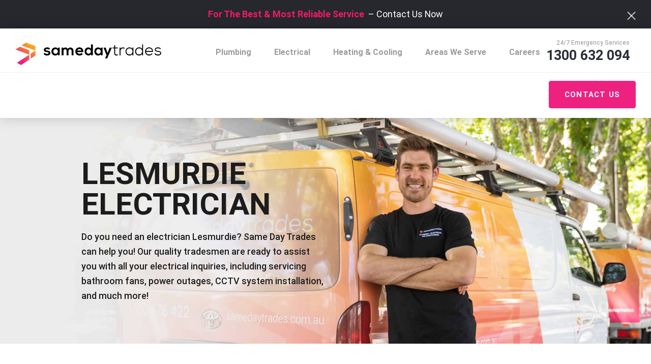

--- FILE ---
content_type: text/html; charset=UTF-8
request_url: https://www.samedaytrades.com.au/perth/electrician/lesmurdie
body_size: 25287
content:
<!DOCTYPE html>
<html lang="en-AU"  style="margin-top:0px !important">
<head>
<meta charset="UTF-8">
	<style>img:is([sizes="auto" i], [sizes^="auto," i]) { contain-intrinsic-size: 3000px 1500px }</style>
	
<!-- Search Engine Optimisation by Rank Math PRO - https://rankmath.com/ -->
<title>Electrician Lesmurdie - No Call Out Fee + $55 OFF</title>
<link crossorigin data-rocket-preconnect href="//vxml4.plavxml.com" rel="preconnect">
<link crossorigin data-rocket-preconnect href="//www.googletagmanager.com" rel="preconnect">
<link crossorigin data-rocket-preconnect href="//www.clarity.ms" rel="preconnect">
<link crossorigin data-rocket-preconnect href="//connect.facebook.net" rel="preconnect">
<link crossorigin data-rocket-preconnect href="//analytics.ahrefs.com" rel="preconnect"><link rel="preload" data-rocket-preload as="image" href="//www.samedaytrades.com.au/wp-content/uploads/2021/02/home-background.jpg" fetchpriority="high">
<meta name="description" content="Do you need an electrician Lesmurdie? Same Day Trades can help you! Our quality tradesmen are ready to assist you."/>
<meta name="robots" content="follow, index, max-snippet:-1, max-video-preview:-1, max-image-preview:large"/>
<link rel="canonical" href="https://www.samedaytrades.com.au/perth/electrician/lesmurdie" />
<meta property="og:locale" content="en_US" />
<meta property="og:type" content="article" />
<meta property="og:title" content="Electrician Lesmurdie - No Call Out Fee + $55 OFF" />
<meta property="og:description" content="Do you need an electrician Lesmurdie? Same Day Trades can help you! Our quality tradesmen are ready to assist you." />
<meta property="og:url" content="https://www.samedaytrades.com.au/perth/electrician/lesmurdie" />
<meta property="og:site_name" content="Same Day Trades - Plumbing &amp; Electrical" />
<meta property="article:publisher" content="https://www.facebook.com/samedaytrades/" />
<meta property="article:author" content="https://www.facebook.com/samedaytrades/" />
<meta property="og:updated_time" content="2023-08-15T21:09:08+09:30" />
<meta property="og:image" content="https://www.samedaytrades.com.au/wp-content/uploads/2022/05/lesmurdie.jpg" />
<meta property="og:image:secure_url" content="https://www.samedaytrades.com.au/wp-content/uploads/2022/05/lesmurdie.jpg" />
<meta property="og:image:width" content="267" />
<meta property="og:image:height" content="400" />
<meta property="og:image:alt" content="lesmurdie" />
<meta property="og:image:type" content="image/jpeg" />
<meta name="twitter:card" content="summary_large_image" />
<meta name="twitter:title" content="Electrician Lesmurdie - No Call Out Fee + $55 OFF" />
<meta name="twitter:description" content="Do you need an electrician Lesmurdie? Same Day Trades can help you! Our quality tradesmen are ready to assist you." />
<meta name="twitter:image" content="https://www.samedaytrades.com.au/wp-content/uploads/2022/05/lesmurdie.jpg" />
<script type="application/ld+json" class="rank-math-schema-pro">{"@context":"https://schema.org","@graph":[{"@type":"Place","@id":"https://www.samedaytrades.com.au/#place","address":{"@type":"PostalAddress","addressCountry":"Australia"}},{"@type":"Organization","@id":"https://www.samedaytrades.com.au/#organization","name":"Same Day Trades - Plumbing &amp; Electrical","url":"https://www.samedaytrades.com.au","sameAs":["https://www.facebook.com/samedaytrades/","https://www.instagram.com/samedaytrades/","https://www.productreview.com.au/listings/same-day-trades"],"email":"hello@samedaytrades.com.au","address":{"@type":"PostalAddress","addressCountry":"Australia"},"logo":{"@type":"ImageObject","@id":"https://www.samedaytrades.com.au/#logo","url":"https://www.samedaytrades.com.au/wp-content/uploads/2021/03/logo.png","contentUrl":"https://www.samedaytrades.com.au/wp-content/uploads/2021/03/logo.png","caption":"Same Day Trades - Plumbing &amp; Electrical","inLanguage":"en-AU","width":"536","height":"90"},"contactPoint":[{"@type":"ContactPoint","telephone":"1300 632 094","contactType":"customer support"}],"legalName":"Same Day Trades","location":{"@id":"https://www.samedaytrades.com.au/#place"}},{"@type":"WebSite","@id":"https://www.samedaytrades.com.au/#website","url":"https://www.samedaytrades.com.au","name":"Same Day Trades - Plumbing &amp; Electrical","alternateName":"Same Day Trades","publisher":{"@id":"https://www.samedaytrades.com.au/#organization"},"inLanguage":"en-AU"},{"@type":"ImageObject","@id":"https://www.samedaytrades.com.au/wp-content/uploads/2022/05/lesmurdie.jpg","url":"https://www.samedaytrades.com.au/wp-content/uploads/2022/05/lesmurdie.jpg","width":"267","height":"400","caption":"lesmurdie","inLanguage":"en-AU"},{"@type":"WebPage","@id":"https://www.samedaytrades.com.au/perth/electrician/lesmurdie#webpage","url":"https://www.samedaytrades.com.au/perth/electrician/lesmurdie","name":"Electrician Lesmurdie - No Call Out Fee + $55 OFF","datePublished":"2022-05-30T01:47:14+09:30","dateModified":"2023-08-15T21:09:08+09:30","isPartOf":{"@id":"https://www.samedaytrades.com.au/#website"},"primaryImageOfPage":{"@id":"https://www.samedaytrades.com.au/wp-content/uploads/2022/05/lesmurdie.jpg"},"inLanguage":"en-AU"},{"@type":"Service","name":"Electrician Lesmurdie - No Call Out Fee + $55 OFF","description":"Do you need an electrician Lesmurdie? Same Day Trades can help you! Our quality tradesmen are ready to assist you.","serviceType":"Electrician","offers":{"@type":"Offer","price":"0","priceCurrency":"AUD","availability":"InStock"},"image":{"@id":"https://www.samedaytrades.com.au/wp-content/uploads/2022/05/lesmurdie.jpg"},"@id":"https://www.samedaytrades.com.au/perth/electrician/lesmurdie#schema-1196141","mainEntityOfPage":{"@id":"https://www.samedaytrades.com.au/perth/electrician/lesmurdie#webpage"}}]}</script>
<!-- /Rank Math WordPress SEO plugin -->


<link data-minify="1" rel='stylesheet' id='structured-content-frontend-css' href='//www.samedaytrades.com.au/wp-content/cache/min/1/wp-content/plugins/structured-content/dist/blocks.style.build.css?ver=1760244153' type='text/css' media='all' />
<style id='wp-emoji-styles-inline-css' type='text/css'>

	img.wp-smiley, img.emoji {
		display: inline !important;
		border: none !important;
		box-shadow: none !important;
		height: 1em !important;
		width: 1em !important;
		margin: 0 0.07em !important;
		vertical-align: -0.1em !important;
		background: none !important;
		padding: 0 !important;
	}
</style>
<link rel='stylesheet' id='wp-block-library-css' href='//www.samedaytrades.com.au/wp-includes/css/dist/block-library/style.min.css?ver=6.8.3' type='text/css' media='all' />
<style id='classic-theme-styles-inline-css' type='text/css'>
/*! This file is auto-generated */
.wp-block-button__link{color:#fff;background-color:#32373c;border-radius:9999px;box-shadow:none;text-decoration:none;padding:calc(.667em + 2px) calc(1.333em + 2px);font-size:1.125em}.wp-block-file__button{background:#32373c;color:#fff;text-decoration:none}
</style>
<style id='global-styles-inline-css' type='text/css'>
:root{--wp--preset--aspect-ratio--square: 1;--wp--preset--aspect-ratio--4-3: 4/3;--wp--preset--aspect-ratio--3-4: 3/4;--wp--preset--aspect-ratio--3-2: 3/2;--wp--preset--aspect-ratio--2-3: 2/3;--wp--preset--aspect-ratio--16-9: 16/9;--wp--preset--aspect-ratio--9-16: 9/16;--wp--preset--color--black: #000000;--wp--preset--color--cyan-bluish-gray: #abb8c3;--wp--preset--color--white: #ffffff;--wp--preset--color--pale-pink: #f78da7;--wp--preset--color--vivid-red: #cf2e2e;--wp--preset--color--luminous-vivid-orange: #ff6900;--wp--preset--color--luminous-vivid-amber: #fcb900;--wp--preset--color--light-green-cyan: #7bdcb5;--wp--preset--color--vivid-green-cyan: #00d084;--wp--preset--color--pale-cyan-blue: #8ed1fc;--wp--preset--color--vivid-cyan-blue: #0693e3;--wp--preset--color--vivid-purple: #9b51e0;--wp--preset--gradient--vivid-cyan-blue-to-vivid-purple: linear-gradient(135deg,rgba(6,147,227,1) 0%,rgb(155,81,224) 100%);--wp--preset--gradient--light-green-cyan-to-vivid-green-cyan: linear-gradient(135deg,rgb(122,220,180) 0%,rgb(0,208,130) 100%);--wp--preset--gradient--luminous-vivid-amber-to-luminous-vivid-orange: linear-gradient(135deg,rgba(252,185,0,1) 0%,rgba(255,105,0,1) 100%);--wp--preset--gradient--luminous-vivid-orange-to-vivid-red: linear-gradient(135deg,rgba(255,105,0,1) 0%,rgb(207,46,46) 100%);--wp--preset--gradient--very-light-gray-to-cyan-bluish-gray: linear-gradient(135deg,rgb(238,238,238) 0%,rgb(169,184,195) 100%);--wp--preset--gradient--cool-to-warm-spectrum: linear-gradient(135deg,rgb(74,234,220) 0%,rgb(151,120,209) 20%,rgb(207,42,186) 40%,rgb(238,44,130) 60%,rgb(251,105,98) 80%,rgb(254,248,76) 100%);--wp--preset--gradient--blush-light-purple: linear-gradient(135deg,rgb(255,206,236) 0%,rgb(152,150,240) 100%);--wp--preset--gradient--blush-bordeaux: linear-gradient(135deg,rgb(254,205,165) 0%,rgb(254,45,45) 50%,rgb(107,0,62) 100%);--wp--preset--gradient--luminous-dusk: linear-gradient(135deg,rgb(255,203,112) 0%,rgb(199,81,192) 50%,rgb(65,88,208) 100%);--wp--preset--gradient--pale-ocean: linear-gradient(135deg,rgb(255,245,203) 0%,rgb(182,227,212) 50%,rgb(51,167,181) 100%);--wp--preset--gradient--electric-grass: linear-gradient(135deg,rgb(202,248,128) 0%,rgb(113,206,126) 100%);--wp--preset--gradient--midnight: linear-gradient(135deg,rgb(2,3,129) 0%,rgb(40,116,252) 100%);--wp--preset--font-size--small: 13px;--wp--preset--font-size--medium: 20px;--wp--preset--font-size--large: 36px;--wp--preset--font-size--x-large: 42px;--wp--preset--spacing--20: 0.44rem;--wp--preset--spacing--30: 0.67rem;--wp--preset--spacing--40: 1rem;--wp--preset--spacing--50: 1.5rem;--wp--preset--spacing--60: 2.25rem;--wp--preset--spacing--70: 3.38rem;--wp--preset--spacing--80: 5.06rem;--wp--preset--shadow--natural: 6px 6px 9px rgba(0, 0, 0, 0.2);--wp--preset--shadow--deep: 12px 12px 50px rgba(0, 0, 0, 0.4);--wp--preset--shadow--sharp: 6px 6px 0px rgba(0, 0, 0, 0.2);--wp--preset--shadow--outlined: 6px 6px 0px -3px rgba(255, 255, 255, 1), 6px 6px rgba(0, 0, 0, 1);--wp--preset--shadow--crisp: 6px 6px 0px rgba(0, 0, 0, 1);}:where(.is-layout-flex){gap: 0.5em;}:where(.is-layout-grid){gap: 0.5em;}body .is-layout-flex{display: flex;}.is-layout-flex{flex-wrap: wrap;align-items: center;}.is-layout-flex > :is(*, div){margin: 0;}body .is-layout-grid{display: grid;}.is-layout-grid > :is(*, div){margin: 0;}:where(.wp-block-columns.is-layout-flex){gap: 2em;}:where(.wp-block-columns.is-layout-grid){gap: 2em;}:where(.wp-block-post-template.is-layout-flex){gap: 1.25em;}:where(.wp-block-post-template.is-layout-grid){gap: 1.25em;}.has-black-color{color: var(--wp--preset--color--black) !important;}.has-cyan-bluish-gray-color{color: var(--wp--preset--color--cyan-bluish-gray) !important;}.has-white-color{color: var(--wp--preset--color--white) !important;}.has-pale-pink-color{color: var(--wp--preset--color--pale-pink) !important;}.has-vivid-red-color{color: var(--wp--preset--color--vivid-red) !important;}.has-luminous-vivid-orange-color{color: var(--wp--preset--color--luminous-vivid-orange) !important;}.has-luminous-vivid-amber-color{color: var(--wp--preset--color--luminous-vivid-amber) !important;}.has-light-green-cyan-color{color: var(--wp--preset--color--light-green-cyan) !important;}.has-vivid-green-cyan-color{color: var(--wp--preset--color--vivid-green-cyan) !important;}.has-pale-cyan-blue-color{color: var(--wp--preset--color--pale-cyan-blue) !important;}.has-vivid-cyan-blue-color{color: var(--wp--preset--color--vivid-cyan-blue) !important;}.has-vivid-purple-color{color: var(--wp--preset--color--vivid-purple) !important;}.has-black-background-color{background-color: var(--wp--preset--color--black) !important;}.has-cyan-bluish-gray-background-color{background-color: var(--wp--preset--color--cyan-bluish-gray) !important;}.has-white-background-color{background-color: var(--wp--preset--color--white) !important;}.has-pale-pink-background-color{background-color: var(--wp--preset--color--pale-pink) !important;}.has-vivid-red-background-color{background-color: var(--wp--preset--color--vivid-red) !important;}.has-luminous-vivid-orange-background-color{background-color: var(--wp--preset--color--luminous-vivid-orange) !important;}.has-luminous-vivid-amber-background-color{background-color: var(--wp--preset--color--luminous-vivid-amber) !important;}.has-light-green-cyan-background-color{background-color: var(--wp--preset--color--light-green-cyan) !important;}.has-vivid-green-cyan-background-color{background-color: var(--wp--preset--color--vivid-green-cyan) !important;}.has-pale-cyan-blue-background-color{background-color: var(--wp--preset--color--pale-cyan-blue) !important;}.has-vivid-cyan-blue-background-color{background-color: var(--wp--preset--color--vivid-cyan-blue) !important;}.has-vivid-purple-background-color{background-color: var(--wp--preset--color--vivid-purple) !important;}.has-black-border-color{border-color: var(--wp--preset--color--black) !important;}.has-cyan-bluish-gray-border-color{border-color: var(--wp--preset--color--cyan-bluish-gray) !important;}.has-white-border-color{border-color: var(--wp--preset--color--white) !important;}.has-pale-pink-border-color{border-color: var(--wp--preset--color--pale-pink) !important;}.has-vivid-red-border-color{border-color: var(--wp--preset--color--vivid-red) !important;}.has-luminous-vivid-orange-border-color{border-color: var(--wp--preset--color--luminous-vivid-orange) !important;}.has-luminous-vivid-amber-border-color{border-color: var(--wp--preset--color--luminous-vivid-amber) !important;}.has-light-green-cyan-border-color{border-color: var(--wp--preset--color--light-green-cyan) !important;}.has-vivid-green-cyan-border-color{border-color: var(--wp--preset--color--vivid-green-cyan) !important;}.has-pale-cyan-blue-border-color{border-color: var(--wp--preset--color--pale-cyan-blue) !important;}.has-vivid-cyan-blue-border-color{border-color: var(--wp--preset--color--vivid-cyan-blue) !important;}.has-vivid-purple-border-color{border-color: var(--wp--preset--color--vivid-purple) !important;}.has-vivid-cyan-blue-to-vivid-purple-gradient-background{background: var(--wp--preset--gradient--vivid-cyan-blue-to-vivid-purple) !important;}.has-light-green-cyan-to-vivid-green-cyan-gradient-background{background: var(--wp--preset--gradient--light-green-cyan-to-vivid-green-cyan) !important;}.has-luminous-vivid-amber-to-luminous-vivid-orange-gradient-background{background: var(--wp--preset--gradient--luminous-vivid-amber-to-luminous-vivid-orange) !important;}.has-luminous-vivid-orange-to-vivid-red-gradient-background{background: var(--wp--preset--gradient--luminous-vivid-orange-to-vivid-red) !important;}.has-very-light-gray-to-cyan-bluish-gray-gradient-background{background: var(--wp--preset--gradient--very-light-gray-to-cyan-bluish-gray) !important;}.has-cool-to-warm-spectrum-gradient-background{background: var(--wp--preset--gradient--cool-to-warm-spectrum) !important;}.has-blush-light-purple-gradient-background{background: var(--wp--preset--gradient--blush-light-purple) !important;}.has-blush-bordeaux-gradient-background{background: var(--wp--preset--gradient--blush-bordeaux) !important;}.has-luminous-dusk-gradient-background{background: var(--wp--preset--gradient--luminous-dusk) !important;}.has-pale-ocean-gradient-background{background: var(--wp--preset--gradient--pale-ocean) !important;}.has-electric-grass-gradient-background{background: var(--wp--preset--gradient--electric-grass) !important;}.has-midnight-gradient-background{background: var(--wp--preset--gradient--midnight) !important;}.has-small-font-size{font-size: var(--wp--preset--font-size--small) !important;}.has-medium-font-size{font-size: var(--wp--preset--font-size--medium) !important;}.has-large-font-size{font-size: var(--wp--preset--font-size--large) !important;}.has-x-large-font-size{font-size: var(--wp--preset--font-size--x-large) !important;}
:where(.wp-block-post-template.is-layout-flex){gap: 1.25em;}:where(.wp-block-post-template.is-layout-grid){gap: 1.25em;}
:where(.wp-block-columns.is-layout-flex){gap: 2em;}:where(.wp-block-columns.is-layout-grid){gap: 2em;}
:root :where(.wp-block-pullquote){font-size: 1.5em;line-height: 1.6;}
</style>
<link data-minify="1" rel='stylesheet' id='wp-review-slider-pro-public_combine-css' href='//www.samedaytrades.com.au/wp-content/cache/min/1/wp-content/plugins/wp-google-places-review-slider/public/css/wprev-public_combine.css?ver=1760244153' type='text/css' media='all' />
<link data-minify="1" rel='stylesheet' id='contact-form-7-css' href='//www.samedaytrades.com.au/wp-content/cache/min/1/wp-content/plugins/contact-form-7/includes/css/styles.css?ver=1760244153' type='text/css' media='all' />
<link data-minify="1" rel='stylesheet' id='wpcf7-redirect-script-frontend-css' href='//www.samedaytrades.com.au/wp-content/cache/min/1/wp-content/plugins/wpcf7-redirect/build/assets/frontend-script.css?ver=1760244153' type='text/css' media='all' />
<link data-minify="1" rel='stylesheet' id='style-css' href='//www.samedaytrades.com.au/wp-content/cache/background-css/1/www.samedaytrades.com.au/wp-content/cache/min/1/wp-content/themes/Same-Day-Trades/css/vendors/style.css?ver=1760244153&wpr_t=1762256168' type='text/css' media='all' />
<style id='rocket-lazyload-inline-css' type='text/css'>
.rll-youtube-player{position:relative;padding-bottom:56.23%;height:0;overflow:hidden;max-width:100%;}.rll-youtube-player:focus-within{outline: 2px solid currentColor;outline-offset: 5px;}.rll-youtube-player iframe{position:absolute;top:0;left:0;width:100%;height:100%;z-index:100;background:0 0}.rll-youtube-player img{bottom:0;display:block;left:0;margin:auto;max-width:100%;width:100%;position:absolute;right:0;top:0;border:none;height:auto;-webkit-transition:.4s all;-moz-transition:.4s all;transition:.4s all}.rll-youtube-player img:hover{-webkit-filter:brightness(75%)}.rll-youtube-player .play{height:100%;width:100%;left:0;top:0;position:absolute;background:var(--wpr-bg-d2557f0d-0a15-442a-9202-7e7aa8b97be3) no-repeat center;background-color: transparent !important;cursor:pointer;border:none;}
</style>
<link data-minify="1" rel='stylesheet' id='call-now-button-modern-style-css' href='//www.samedaytrades.com.au/wp-content/cache/min/1/wp-content/plugins/call-now-button/resources/style/modern.css?ver=1760244153' type='text/css' media='all' />
<script type="text/javascript" src="//www.samedaytrades.com.au/wp-includes/js/jquery/jquery.min.js?ver=3.7.1" id="jquery-core-js"></script>
<script type="text/javascript" src="//www.samedaytrades.com.au/wp-includes/js/jquery/jquery-migrate.min.js?ver=3.4.1" id="jquery-migrate-js"></script>
<script type="text/javascript" src="//www.samedaytrades.com.au/wp-content/themes/Same-Day-Trades/js/slick.min.js?ver=6.8.3" id="slick-js"></script>
<script type="text/javascript" src="//www.samedaytrades.com.au/wp-content/themes/Same-Day-Trades/js/jquery.typeahead.min.js?ver=6.8.3" id="typeahead-js"></script>
<link rel="https://api.w.org/" href="//www.samedaytrades.com.au/wp-json/" /><link rel="alternate" title="JSON" type="application/json" href="//www.samedaytrades.com.au/wp-json/wp/v2/pth_electrical/562310" /><link rel='shortlink' href='//www.samedaytrades.com.au/?p=562310' />
<link rel="alternate" title="oEmbed (JSON)" type="application/json+oembed" href="//www.samedaytrades.com.au/wp-json/oembed/1.0/embed?url=https%3A%2F%2Fwww.samedaytrades.com.au%2Fperth%2Felectrician%2Flesmurdie" />
<link rel="alternate" title="oEmbed (XML)" type="text/xml+oembed" href="//www.samedaytrades.com.au/wp-json/oembed/1.0/embed?url=https%3A%2F%2Fwww.samedaytrades.com.au%2Fperth%2Felectrician%2Flesmurdie&#038;format=xml" />
<!-- start Simple Custom CSS and JS -->
<style type="text/css">
.add-careers-form .content-box .form-group{
	text-align: left;
}

.add-careers-form > h5.content{
  margin: auto;
}

.add-careers-form .content-box .form-group.submit-box{
	width: 100%;
}

.suburb-single ul li:before{
    top: 12px;
    left: 12px;
}
#tab-content{
	border:none !important;
}
#tab-content ul li{
	-webkit-border-radius: 8px;
	-moz-border-radius: 8px;
	border-radius: 8px;
}</style>
<!-- end Simple Custom CSS and JS -->
<!-- HFCM by 99 Robots - Snippet # 4: Google Analytics Sandy -->
<!-- Google tag (gtag.js) -->
<script async src="//www.googletagmanager.com/gtag/js?id=G-Z3M2RSCJ13"></script>
<script>
  window.dataLayer = window.dataLayer || [];
  function gtag(){dataLayer.push(arguments);}
  gtag('js', new Date());

  gtag('config', 'G-Z3M2RSCJ13');
</script>
<!-- /end HFCM by 99 Robots -->
<!-- Google Tag Manager -->
<script>(function(w,d,s,l,i){w[l]=w[l]||[];w[l].push({'gtm.start':
new Date().getTime(),event:'gtm.js'});var f=d.getElementsByTagName(s)[0],
j=d.createElement(s),dl=l!='dataLayer'?'&l='+l:'';j.async=true;j.src=
'https://www.googletagmanager.com/gtm.js?id='+i+dl;f.parentNode.insertBefore(j,f);
})(window,document,'script','dataLayer','GTM-NKWT94P');</script>
<!-- End Google Tag Manager -->
<!-- Facebook Pixel Code -->
<script>
!function(f,b,e,v,n,t,s)
{if(f.fbq)return;n=f.fbq=function(){n.callMethod?
n.callMethod.apply(n,arguments):n.queue.push(arguments)};
if(!f._fbq)f._fbq=n;n.push=n;n.loaded=!0;n.version='2.0';
n.queue=[];t=b.createElement(e);t.async=!0;
t.src=v;s=b.getElementsByTagName(e)[0];
s.parentNode.insertBefore(t,s)}(window, document,'script',
'https://connect.facebook.net/en_US/fbevents.js');
fbq('init', '137760688254090');
fbq('track', 'PageView');
</script>
<noscript><img height="1" width="1" style="display:none"
src="//www.facebook.com/tr?id=137760688254090&ev=PageView&noscript=1"
/></noscript>
<!-- End Facebook Pixel Code -->
<script>
	document.addEventListener('wpcf7mailsent', function(event) {
		gtag('event', 'send', {
			'event_category': 'formapopup',
			'event_action': 'Submit'
		});
	}, false);
</script>
<meta name="facebook-domain-verification" content="665jsf8a478r9lkxua1lb2biz6hetv" />



<!-- Google tag (gtag.js) -->
<script async src="//www.googletagmanager.com/gtag/js?id=G-V9F17Z9KJK"></script>
<script>
  window.dataLayer = window.dataLayer || [];
  function gtag(){dataLayer.push(arguments);}
  gtag('js', new Date());

  gtag('config', 'G-V9F17Z9KJK');
</script>

<script type="text/javascript">
    (function(c,l,a,r,i,t,y){
        c[a]=c[a]||function(){(c[a].q=c[a].q||[]).push(arguments)};
        t=l.createElement(r);t.async=1;t.src="https://www.clarity.ms/tag/"+i;
        y=l.getElementsByTagName(r)[0];y.parentNode.insertBefore(t,y);
    })(window, document, "clarity", "script", "omxethj6e7");
</script>


<!-- Google Tag Manager -->
<script>(function(w,d,s,l,i){w[l]=w[l]||[];w[l].push({'gtm.start':
new Date().getTime(),event:'gtm.js'});var f=d.getElementsByTagName(s)[0],
j=d.createElement(s),dl=l!='dataLayer'?'&l='+l:'';j.async=true;j.src=
'https://www.googletagmanager.com/gtm.js?id='+i+dl;f.parentNode.insertBefore(j,f);
})(window,document,'script','dataLayer','GTM-W59SJQGJ');</script>
<!-- End Google Tag Manager -->

<script src="//analytics.ahrefs.com/analytics.js" data-key="I84hv3CVQqdW45uLRHNjWw" async></script><meta name="generator" content="performance-lab 4.0.0; plugins: embed-optimizer, performant-translations, speculation-rules, webp-uploads">
<meta name="generator" content="performant-translations 1.2.0">
<meta name="generator" content="webp-uploads 2.6.0">
<meta name="generator" content="speculation-rules 1.6.0">
<meta name="generator" content="optimization-detective 1.0.0-beta3">
<meta name="generator" content="embed-optimizer 1.0.0-beta2">
		<style type="text/css" id="wp-custom-css">
			.blog-single .content .text-box h1, .blog-single .content .text-box h2 { font-size:38px !important; colour:#ee2181 !important; }

.our-introduction .text-box h2 {
    font-size: 34px !important;
    text-transform: unset !important;
}

.our-introduction .text-box h3 {
    font-size: 20px !important;
    font-family: inherit !important;
}

.owner-letter h2 {
    font-size: 34px !important;
}

.owner-letter h3 {
    font-size: 20px !important;
    font-family: inherit !important;
}



.full-width-content p {
  font-size: 17px !important;
  line-height: 29px !important;
  font-family: "Roboto", Arial, Helvetica, sans-serif !important;
  font-weight: 400 !important;
  font-style: normal !important;
  color: #3c3c3c !important;
  margin-bottom: 23px !important;
}



.page-id-728 .banner .content {
	width:100% !important;
	padding-left: 0 !important;
}
.page-id-728 .banner .background-box { display:none !important; }
#tabmenu {
    margin: 20px 0 0 0 !important;
    width: 100% !important;
    float: left;
    display: inline-block;
}
#tab-content {
    border: 1px solid #CCC;
    padding: 10px;
    width: 100% !important;
}
#tab-content ul li {
    width: 24.5%;
    display: inline-block;
   	text-align: center;
    margin: 0 0 5px 0;
    border: 1px solid #ccc;
}
/*#tab-content ul li:hover {
background:#ee2181;
}
#tab-content ul li:hover a {
	colour:#fff;
}*/
#tab-content ul li a {
	font-weight:bold;
	padding: 8px 0 !important;
	width:100%;
	display: inline-block !important;
}

.banner-other .background-box.mobile-show {
    display: none; 
}
@media (max-width: 575px) {
  .banner-other .background-box.mobile-show {
  display: block; 
	} 
}
@media only screen and (max-width: 991px) {
  .banner-other .content {
    width: 60%; 
	}
}
@media only screen and (max-width: 767px) {
  .banner-other .content {
    text-align: left;
	}
}

* { margin: 0; padding: 0; }

#tabmenu {
    margin: 20px 0 0 20px;
}

li, p { font: 12px/16px Arial, Helvetica, sans-serif; }

#nav {
    overflow: hidden;
    padding-left: 0;
}

#nav li {
    float: left;
    list-style: none;
    background: #EEE;
		width: 10%;
    text-align: center;
    font-weight: bold;
    font-size: 15px;
}

#nav li a {    
    padding: 10px;
    border-top: 1px solid #CCC;
    border-right: 1px solid #CCC;
    display: block;
    background: #CCC;
}

#nav li:first-child a {
    border-left: 1px solid #CCC;
}

#tab-content {
    border: 1px solid #CCC;
    padding: 10px;
    width: 300px;
    margin-top: -1px;
    -moz-border-radius: 0 0 5px 5px;
}

#nav li a.active {
    background: #FFF;
    margin-bottom: -3px;
}
@media (max-width: 575px) {
  .banner-other .background-box {
    display: none;
  }
	#tab-content ul li {
    width: 32.33%;
	}
	#nav li { width:33%; }
}		</style>
		<noscript><style id="rocket-lazyload-nojs-css">.rll-youtube-player, [data-lazy-src]{display:none !important;}</style></noscript><link rel="icon" href="//www.samedaytrades.com.au/wp-content/uploads/2020/11/favicon.ico" type="image/x-icon" />
<style>
    </style>
<style>
	#wpadminbar{
		display: none !important;
	}
</style>
<meta name="viewport" content="width=device-width,initial-scale=1,minimum-scale=1,maximum-scale=1,user-scalable=no" />
<script src="//vxml4.plavxml.com/sited/ref/ctrk/636-g-156470-100975" async> </script>

<style id="rocket-lazyrender-inline-css">[data-wpr-lazyrender] {content-visibility: auto;}</style><style id="wpr-lazyload-bg-container"></style><style id="wpr-lazyload-bg-exclusion"></style>
<noscript>
<style id="wpr-lazyload-bg-nostyle">.btns.btn-phone:before{--wpr-bg-503fca45-d48a-459e-856a-ac32fa8a4b75: url('https://www.samedaytrades.com.au/wp-content/themes/Same-Day-Trades/images/phone.svg');}.add-careers-form .content-box .form-group.select-form .wpcf7-form-control-wrap:before{--wpr-bg-ac024e0b-7aff-485b-8dd6-b4cbdc83a61d: url('https://www.samedaytrades.com.au/wp-content/themes/Same-Day-Trades/images/menu-dvmp.svg');}.header .nav-box .form-box-box .search-suburb{--wpr-bg-1ee16731-4a92-40b4-b114-2316c00d7769: url('https://www.samedaytrades.com.au/wp-content/themes/Same-Day-Trades/images/search.png');}.banner .form-box{--wpr-bg-ba3831dc-18a9-40ea-aa3a-ef2f02c22c53: url('https://www.samedaytrades.com.au/wp-content/themes/Same-Day-Trades/images/banner-form-bg-2.png');}.banner .form-box:after{--wpr-bg-0b7f9dd0-d8fe-411a-a15f-ffd9c7dc8aed: url('https://www.samedaytrades.com.au/wp-content/themes/Same-Day-Trades/images/banner-form-arr.png');}.why-choose-us .stat .background-box{--wpr-bg-ed84f7ee-ede3-4e79-a60a-79b0ad475cca: url('https://www.samedaytrades.com.au/wp-content/themes/Same-Day-Trades/images/why-choose-us-bg.png');}.coupons-section .stat .background-box .white{--wpr-bg-06a637c0-4a3e-4c1e-ac95-e4b39a680407: url('https://www.samedaytrades.com.au/wp-content/themes/Same-Day-Trades/images/coupon-01.png');}.coupons-section .stat .background-box .black{--wpr-bg-97e61512-bf39-4c33-a491-ef7dc163db48: url('https://www.samedaytrades.com.au/wp-content/themes/Same-Day-Trades/images/coupon-02.png');}.our-location .location-content .content .cities ul li:before{--wpr-bg-b641b187-e7ba-4805-80f6-8f5cf246eef3: url('https://www.samedaytrades.com.au/wp-content/themes/Same-Day-Trades/images/location-city.png');}.our-location .location-content .content .suburbs ul li:before{--wpr-bg-9cb9c74b-fb76-4165-9033-7f5a1a877275: url('https://www.samedaytrades.com.au/wp-content/themes/Same-Day-Trades/images/location-suburb.png');}.blog-single .nav-box .search-box form button{--wpr-bg-7374b51a-88dc-4c74-8dde-10fa53e19d10: url('https://www.samedaytrades.com.au/wp-content/themes/Same-Day-Trades/images/search.svg');}.plumbing-service{--wpr-bg-ca0add28-faa3-4d8b-bcc6-00b7c53d8b23: url('https://www.samedaytrades.com.au/wp-content/themes/Same-Day-Trades/images/plumbing-service-bg.jpg');}.services-single .nav-box .menu-box h3:after{--wpr-bg-36765c91-808c-4561-94dd-1d7e58eae99c: url('https://www.samedaytrades.com.au/wp-content/themes/Same-Day-Trades/images/services-arr.png');}.services-single .nav-box .menu-box .menu>li>a:after{--wpr-bg-677a188e-cc37-4c43-9c25-ae7d95c237d3: url('https://www.samedaytrades.com.au/wp-content/themes/Same-Day-Trades/images/services-arr.png');}.image-and-text .text-box ul li:before{--wpr-bg-8bf0d740-10fc-4176-8c5e-aebd880bf6bd: url('https://www.samedaytrades.com.au/wp-content/themes/Same-Day-Trades/images/suburb-ul-2.png');}.suburb-single ul li:before{--wpr-bg-9eee1ade-34fe-44e3-99d7-7c804f02e57f: url('https://www.samedaytrades.com.au/wp-content/themes/Same-Day-Trades/images/suburb-ul-2.png');}.rll-youtube-player .play{--wpr-bg-d2557f0d-0a15-442a-9202-7e7aa8b97be3: url('https://www.samedaytrades.com.au/wp-content/plugins/wp-rocket/assets/img/youtube.png');}</style>
</noscript>
<script type="application/javascript">const rocket_pairs = [{"selector":".btns.btn-phone","style":".btns.btn-phone:before{--wpr-bg-503fca45-d48a-459e-856a-ac32fa8a4b75: url('https:\/\/www.samedaytrades.com.au\/wp-content\/themes\/Same-Day-Trades\/images\/phone.svg');}","hash":"503fca45-d48a-459e-856a-ac32fa8a4b75","url":"https:\/\/www.samedaytrades.com.au\/wp-content\/themes\/Same-Day-Trades\/images\/phone.svg"},{"selector":".add-careers-form .content-box .form-group.select-form .wpcf7-form-control-wrap","style":".add-careers-form .content-box .form-group.select-form .wpcf7-form-control-wrap:before{--wpr-bg-ac024e0b-7aff-485b-8dd6-b4cbdc83a61d: url('https:\/\/www.samedaytrades.com.au\/wp-content\/themes\/Same-Day-Trades\/images\/menu-dvmp.svg');}","hash":"ac024e0b-7aff-485b-8dd6-b4cbdc83a61d","url":"https:\/\/www.samedaytrades.com.au\/wp-content\/themes\/Same-Day-Trades\/images\/menu-dvmp.svg"},{"selector":".header .nav-box .form-box-box .search-suburb","style":".header .nav-box .form-box-box .search-suburb{--wpr-bg-1ee16731-4a92-40b4-b114-2316c00d7769: url('https:\/\/www.samedaytrades.com.au\/wp-content\/themes\/Same-Day-Trades\/images\/search.png');}","hash":"1ee16731-4a92-40b4-b114-2316c00d7769","url":"https:\/\/www.samedaytrades.com.au\/wp-content\/themes\/Same-Day-Trades\/images\/search.png"},{"selector":".banner .form-box","style":".banner .form-box{--wpr-bg-ba3831dc-18a9-40ea-aa3a-ef2f02c22c53: url('https:\/\/www.samedaytrades.com.au\/wp-content\/themes\/Same-Day-Trades\/images\/banner-form-bg-2.png');}","hash":"ba3831dc-18a9-40ea-aa3a-ef2f02c22c53","url":"https:\/\/www.samedaytrades.com.au\/wp-content\/themes\/Same-Day-Trades\/images\/banner-form-bg-2.png"},{"selector":".banner .form-box","style":".banner .form-box:after{--wpr-bg-0b7f9dd0-d8fe-411a-a15f-ffd9c7dc8aed: url('https:\/\/www.samedaytrades.com.au\/wp-content\/themes\/Same-Day-Trades\/images\/banner-form-arr.png');}","hash":"0b7f9dd0-d8fe-411a-a15f-ffd9c7dc8aed","url":"https:\/\/www.samedaytrades.com.au\/wp-content\/themes\/Same-Day-Trades\/images\/banner-form-arr.png"},{"selector":".why-choose-us .stat .background-box","style":".why-choose-us .stat .background-box{--wpr-bg-ed84f7ee-ede3-4e79-a60a-79b0ad475cca: url('https:\/\/www.samedaytrades.com.au\/wp-content\/themes\/Same-Day-Trades\/images\/why-choose-us-bg.png');}","hash":"ed84f7ee-ede3-4e79-a60a-79b0ad475cca","url":"https:\/\/www.samedaytrades.com.au\/wp-content\/themes\/Same-Day-Trades\/images\/why-choose-us-bg.png"},{"selector":".coupons-section .stat .background-box .white","style":".coupons-section .stat .background-box .white{--wpr-bg-06a637c0-4a3e-4c1e-ac95-e4b39a680407: url('https:\/\/www.samedaytrades.com.au\/wp-content\/themes\/Same-Day-Trades\/images\/coupon-01.png');}","hash":"06a637c0-4a3e-4c1e-ac95-e4b39a680407","url":"https:\/\/www.samedaytrades.com.au\/wp-content\/themes\/Same-Day-Trades\/images\/coupon-01.png"},{"selector":".coupons-section .stat .background-box .black","style":".coupons-section .stat .background-box .black{--wpr-bg-97e61512-bf39-4c33-a491-ef7dc163db48: url('https:\/\/www.samedaytrades.com.au\/wp-content\/themes\/Same-Day-Trades\/images\/coupon-02.png');}","hash":"97e61512-bf39-4c33-a491-ef7dc163db48","url":"https:\/\/www.samedaytrades.com.au\/wp-content\/themes\/Same-Day-Trades\/images\/coupon-02.png"},{"selector":".our-location .location-content .content .cities ul li","style":".our-location .location-content .content .cities ul li:before{--wpr-bg-b641b187-e7ba-4805-80f6-8f5cf246eef3: url('https:\/\/www.samedaytrades.com.au\/wp-content\/themes\/Same-Day-Trades\/images\/location-city.png');}","hash":"b641b187-e7ba-4805-80f6-8f5cf246eef3","url":"https:\/\/www.samedaytrades.com.au\/wp-content\/themes\/Same-Day-Trades\/images\/location-city.png"},{"selector":".our-location .location-content .content .suburbs ul li","style":".our-location .location-content .content .suburbs ul li:before{--wpr-bg-9cb9c74b-fb76-4165-9033-7f5a1a877275: url('https:\/\/www.samedaytrades.com.au\/wp-content\/themes\/Same-Day-Trades\/images\/location-suburb.png');}","hash":"9cb9c74b-fb76-4165-9033-7f5a1a877275","url":"https:\/\/www.samedaytrades.com.au\/wp-content\/themes\/Same-Day-Trades\/images\/location-suburb.png"},{"selector":".blog-single .nav-box .search-box form button","style":".blog-single .nav-box .search-box form button{--wpr-bg-7374b51a-88dc-4c74-8dde-10fa53e19d10: url('https:\/\/www.samedaytrades.com.au\/wp-content\/themes\/Same-Day-Trades\/images\/search.svg');}","hash":"7374b51a-88dc-4c74-8dde-10fa53e19d10","url":"https:\/\/www.samedaytrades.com.au\/wp-content\/themes\/Same-Day-Trades\/images\/search.svg"},{"selector":".plumbing-service","style":".plumbing-service{--wpr-bg-ca0add28-faa3-4d8b-bcc6-00b7c53d8b23: url('https:\/\/www.samedaytrades.com.au\/wp-content\/themes\/Same-Day-Trades\/images\/plumbing-service-bg.jpg');}","hash":"ca0add28-faa3-4d8b-bcc6-00b7c53d8b23","url":"https:\/\/www.samedaytrades.com.au\/wp-content\/themes\/Same-Day-Trades\/images\/plumbing-service-bg.jpg"},{"selector":".services-single .nav-box .menu-box h3","style":".services-single .nav-box .menu-box h3:after{--wpr-bg-36765c91-808c-4561-94dd-1d7e58eae99c: url('https:\/\/www.samedaytrades.com.au\/wp-content\/themes\/Same-Day-Trades\/images\/services-arr.png');}","hash":"36765c91-808c-4561-94dd-1d7e58eae99c","url":"https:\/\/www.samedaytrades.com.au\/wp-content\/themes\/Same-Day-Trades\/images\/services-arr.png"},{"selector":".services-single .nav-box .menu-box .menu>li>a","style":".services-single .nav-box .menu-box .menu>li>a:after{--wpr-bg-677a188e-cc37-4c43-9c25-ae7d95c237d3: url('https:\/\/www.samedaytrades.com.au\/wp-content\/themes\/Same-Day-Trades\/images\/services-arr.png');}","hash":"677a188e-cc37-4c43-9c25-ae7d95c237d3","url":"https:\/\/www.samedaytrades.com.au\/wp-content\/themes\/Same-Day-Trades\/images\/services-arr.png"},{"selector":".image-and-text .text-box ul li","style":".image-and-text .text-box ul li:before{--wpr-bg-8bf0d740-10fc-4176-8c5e-aebd880bf6bd: url('https:\/\/www.samedaytrades.com.au\/wp-content\/themes\/Same-Day-Trades\/images\/suburb-ul-2.png');}","hash":"8bf0d740-10fc-4176-8c5e-aebd880bf6bd","url":"https:\/\/www.samedaytrades.com.au\/wp-content\/themes\/Same-Day-Trades\/images\/suburb-ul-2.png"},{"selector":".suburb-single ul li","style":".suburb-single ul li:before{--wpr-bg-9eee1ade-34fe-44e3-99d7-7c804f02e57f: url('https:\/\/www.samedaytrades.com.au\/wp-content\/themes\/Same-Day-Trades\/images\/suburb-ul-2.png');}","hash":"9eee1ade-34fe-44e3-99d7-7c804f02e57f","url":"https:\/\/www.samedaytrades.com.au\/wp-content\/themes\/Same-Day-Trades\/images\/suburb-ul-2.png"},{"selector":".rll-youtube-player .play","style":".rll-youtube-player .play{--wpr-bg-d2557f0d-0a15-442a-9202-7e7aa8b97be3: url('https:\/\/www.samedaytrades.com.au\/wp-content\/plugins\/wp-rocket\/assets\/img\/youtube.png');}","hash":"d2557f0d-0a15-442a-9202-7e7aa8b97be3","url":"https:\/\/www.samedaytrades.com.au\/wp-content\/plugins\/wp-rocket\/assets\/img\/youtube.png"}]; const rocket_excluded_pairs = [];</script><meta name="generator" content="WP Rocket 3.20.0.3" data-wpr-features="wpr_lazyload_css_bg_img wpr_lazyload_images wpr_lazyload_iframes wpr_preconnect_external_domains wpr_automatic_lazy_rendering wpr_oci wpr_image_dimensions wpr_minify_css wpr_preload_links wpr_host_fonts_locally wpr_desktop" /></head>
<body class="wp-singular pth_electrical-template-default single single-pth_electrical postid-562310 wp-theme-Same-Day-Trades">
	
	
<div  class="notification-box">
			<div  class="container">
				<p><span style="colour: #ee2281;"><strong> For The Best &amp; Most Reliable Service </strong></span> &#8211; Contact Us Now</p>
			</div>
			<a href="#" class="close-btn"><img width="34" height="36" src="//www.samedaytrades.com.au/wp-content/themes/Same-Day-Trades/images/close.png" alt="Close Button"/></a>
		</div>
		<header  class="header">
			<div  class="header-box">
				<div  class="container">
					<div class="left-box">
						<div class="logo-box">
							
							<a href="https://www.samedaytrades.com.au"><img width="536" height="90" src="//www.samedaytrades.com.au/wp-content/uploads/2021/03/logo.png" title="logo" alt="logo"></a>
						</div>
						<div class="nav-c">
							<ul id="menu-header-menu" class=""><li id="menu-item-704" class="menu-item menu-item-type-post_type menu-item-object-page menu-item-has-children menu-item-704"><a href="https://www.samedaytrades.com.au/plumbing-service">Plumbing</a>
<ul class="sub-menu">
	<li id="menu-item-910" class="menu-item menu-item-type-custom menu-item-object-custom menu-item-has-children menu-item-910"><a href="#">Blockages</a>
	<ul class="sub-menu">
		<li id="menu-item-911" class="menu-item menu-item-type-post_type menu-item-object-services_post menu-item-911"><a href="https://www.samedaytrades.com.au/services/blocked-basin">Blocked Basin</a></li>
		<li id="menu-item-912" class="menu-item menu-item-type-post_type menu-item-object-services_post menu-item-912"><a href="https://www.samedaytrades.com.au/services/blocked-bath">Blocked Bath</a></li>
		<li id="menu-item-913" class="menu-item menu-item-type-post_type menu-item-object-services_post menu-item-913"><a href="https://www.samedaytrades.com.au/services/blocked-downpipes">Blocked Downpipes</a></li>
		<li id="menu-item-914" class="menu-item menu-item-type-post_type menu-item-object-services_post menu-item-914"><a href="https://www.samedaytrades.com.au/services/blocked-internal-drain">Blocked Internal Drain</a></li>
		<li id="menu-item-11489" class="menu-item menu-item-type-post_type menu-item-object-services_post menu-item-11489"><a href="https://www.samedaytrades.com.au/services/blocked-kitchen-sink">Blocked Kitchen Sink</a></li>
		<li id="menu-item-11490" class="menu-item menu-item-type-post_type menu-item-object-services_post menu-item-11490"><a href="https://www.samedaytrades.com.au/services/blocked-laundry">Blocked Laundry</a></li>
		<li id="menu-item-915" class="menu-item menu-item-type-post_type menu-item-object-services_post menu-item-915"><a href="https://www.samedaytrades.com.au/services/blocked-shower">Blocked Shower</a></li>
		<li id="menu-item-916" class="menu-item menu-item-type-post_type menu-item-object-services_post menu-item-916"><a href="https://www.samedaytrades.com.au/services/blocked-stormwater">Blocked Stormwater</a></li>
		<li id="menu-item-926" class="menu-item menu-item-type-post_type menu-item-object-services_post menu-item-926"><a href="https://www.samedaytrades.com.au/services/camera-inspection-or-cctv-inspection">Camera Inspection or CCTV Inspection</a></li>
		<li id="menu-item-11522" class="menu-item menu-item-type-post_type menu-item-object-services_post menu-item-11522"><a href="https://www.samedaytrades.com.au/services/drain-is-backing-up">Drain is Backing Up</a></li>
		<li id="menu-item-11530" class="menu-item menu-item-type-post_type menu-item-object-services_post menu-item-11530"><a href="https://www.samedaytrades.com.au/services/drain-repairs">Drain Repairs</a></li>
		<li id="menu-item-11531" class="menu-item menu-item-type-post_type menu-item-object-services_post menu-item-11531"><a href="https://www.samedaytrades.com.au/services/grease-fat-blockage">Grease/Fat Blockage</a></li>
		<li id="menu-item-11540" class="menu-item menu-item-type-post_type menu-item-object-services_post menu-item-11540"><a href="https://www.samedaytrades.com.au/services/overflowing-gutters">Overflowing Gutters</a></li>
		<li id="menu-item-923" class="menu-item menu-item-type-post_type menu-item-object-services_post menu-item-923"><a href="https://www.samedaytrades.com.au/services/pipe-relining">Pipe Relining</a></li>
		<li id="menu-item-927" class="menu-item menu-item-type-post_type menu-item-object-services_post menu-item-927"><a href="https://www.samedaytrades.com.au/services/smelly-drains">Smelly Drains</a></li>
		<li id="menu-item-11535" class="menu-item menu-item-type-post_type menu-item-object-services_post menu-item-11535"><a href="https://www.samedaytrades.com.au/services/toilet-drains-wont-flush-or-drain-away">Toilet /Drains Won’t Flush Or Drain Away</a></li>
		<li id="menu-item-11528" class="menu-item menu-item-type-post_type menu-item-object-services_post menu-item-11528"><a href="https://www.samedaytrades.com.au/services/tree-roots-in-drains-or-pipes">Tree Roots in Drains or Pipes</a></li>
	</ul>
</li>
	<li id="menu-item-918" class="menu-item menu-item-type-custom menu-item-object-custom menu-item-has-children menu-item-918"><a href="#">Bursts</a>
	<ul class="sub-menu">
		<li id="menu-item-919" class="menu-item menu-item-type-post_type menu-item-object-services_post menu-item-919"><a href="https://www.samedaytrades.com.au/services/broken-pipes">Broken Pipe</a></li>
		<li id="menu-item-920" class="menu-item menu-item-type-post_type menu-item-object-services_post menu-item-920"><a href="https://www.samedaytrades.com.au/services/broken-water-pipe">Broken Water Pipe</a></li>
		<li id="menu-item-11541" class="menu-item menu-item-type-post_type menu-item-object-services_post menu-item-11541"><a href="https://www.samedaytrades.com.au/services/burst-copper-pipe-3">Burst Copper Pipe</a></li>
		<li id="menu-item-922" class="menu-item menu-item-type-post_type menu-item-object-services_post menu-item-922"><a href="https://www.samedaytrades.com.au/services/burst-flexi-hose">Burst Flexi Hose</a></li>
		<li id="menu-item-11542" class="menu-item menu-item-type-post_type menu-item-object-services_post menu-item-11542"><a href="https://www.samedaytrades.com.au/services/burst-pipe-in-wall">Burst Pipe In Wall</a></li>
		<li id="menu-item-11544" class="menu-item menu-item-type-post_type menu-item-object-services_post menu-item-11544"><a href="https://www.samedaytrades.com.au/services/corroded-water-pipe">Corroded Water Pipe</a></li>
		<li id="menu-item-11545" class="menu-item menu-item-type-post_type menu-item-object-services_post menu-item-11545"><a href="https://www.samedaytrades.com.au/services/dripping-pipe">Dripping Pipe</a></li>
		<li id="menu-item-11546" class="menu-item menu-item-type-post_type menu-item-object-services_post menu-item-11546"><a href="https://www.samedaytrades.com.au/services/hole-in-water-pipe">Hole In Water Pipe</a></li>
		<li id="menu-item-11547" class="menu-item menu-item-type-post_type menu-item-object-services_post menu-item-11547"><a href="https://www.samedaytrades.com.au/services/house-flooding">House Flooding</a></li>
		<li id="menu-item-11549" class="menu-item menu-item-type-post_type menu-item-object-services_post menu-item-11549"><a href="https://www.samedaytrades.com.au/services/leaking-breacher">Leaking Breacher</a></li>
		<li id="menu-item-11550" class="menu-item menu-item-type-post_type menu-item-object-services_post menu-item-11550"><a href="https://www.samedaytrades.com.au/services/running-water-meter">Running Water Meter</a></li>
		<li id="menu-item-11551" class="menu-item menu-item-type-post_type menu-item-object-services_post menu-item-11551"><a href="https://www.samedaytrades.com.au/services/water-leak-in-garden-or-yard">Water Leak In Garden Or Yard</a></li>
	</ul>
</li>
	<li id="menu-item-924" class="menu-item menu-item-type-custom menu-item-object-custom menu-item-has-children menu-item-924"><a href="#">Plumbing</a>
	<ul class="sub-menu">
		<li id="menu-item-11591" class="menu-item menu-item-type-post_type menu-item-object-services_post menu-item-11591"><a href="https://www.samedaytrades.com.au/services/basin-leaking">Basin Leaking</a></li>
		<li id="menu-item-11580" class="menu-item menu-item-type-post_type menu-item-object-services_post menu-item-11580"><a href="https://www.samedaytrades.com.au/services/bathroom-renovation">Bathroom Renovation</a></li>
		<li id="menu-item-11595" class="menu-item menu-item-type-post_type menu-item-object-services_post menu-item-11595"><a href="https://www.samedaytrades.com.au/services/broken-toilet">Broken Toilet</a></li>
		<li id="menu-item-11594" class="menu-item menu-item-type-post_type menu-item-object-services_post menu-item-11594"><a href="https://www.samedaytrades.com.au/services/burst-sink-tap">Burst Sink Tap</a></li>
		<li id="menu-item-11589" class="menu-item menu-item-type-post_type menu-item-object-services_post menu-item-11589"><a href="https://www.samedaytrades.com.au/services/change-cistern">Change Cistern</a></li>
		<li id="menu-item-11588" class="menu-item menu-item-type-post_type menu-item-object-services_post menu-item-11588"><a href="https://www.samedaytrades.com.au/services/cistern-leaking">Cistern Leaking</a></li>
		<li id="menu-item-11586" class="menu-item menu-item-type-post_type menu-item-object-services_post menu-item-11586"><a href="https://www.samedaytrades.com.au/services/connect-dishwasher">Connect Dishwasher</a></li>
		<li id="menu-item-11587" class="menu-item menu-item-type-post_type menu-item-object-services_post menu-item-11587"><a href="https://www.samedaytrades.com.au/services/connect-washing-machine">Connect Washing Machine</a></li>
		<li id="menu-item-11470" class="menu-item menu-item-type-post_type menu-item-object-services_post menu-item-11470"><a href="https://www.samedaytrades.com.au/services/install-filter-tap">Install Filter Tap</a></li>
		<li id="menu-item-11583" class="menu-item menu-item-type-post_type menu-item-object-services_post menu-item-11583"><a href="https://www.samedaytrades.com.au/services/install-rainwater-tank">Adelaide Rainwater Tanks</a></li>
		<li id="menu-item-11581" class="menu-item menu-item-type-post_type menu-item-object-services_post menu-item-11581"><a href="https://www.samedaytrades.com.au/services/install-sink">Install Sink</a></li>
		<li id="menu-item-11579" class="menu-item menu-item-type-post_type menu-item-object-services_post menu-item-11579"><a href="https://www.samedaytrades.com.au/services/install-vanity">Install Vanity</a></li>
		<li id="menu-item-11596" class="menu-item menu-item-type-post_type menu-item-object-services_post menu-item-11596"><a href="https://www.samedaytrades.com.au/services/kitchen-renovation">Kitchen Renovation</a></li>
		<li id="menu-item-11593" class="menu-item menu-item-type-post_type menu-item-object-services_post menu-item-11593"><a href="https://www.samedaytrades.com.au/services/leaking-shower-head">Leaking Shower Head</a></li>
		<li id="menu-item-11597" class="menu-item menu-item-type-post_type menu-item-object-services_post menu-item-11597"><a href="https://www.samedaytrades.com.au/services/leaking-taps">Leaking Taps</a></li>
		<li id="menu-item-11590" class="menu-item menu-item-type-post_type menu-item-object-services_post menu-item-11590"><a href="https://www.samedaytrades.com.au/services/leaking-toilet">Leaking Toilet</a></li>
		<li id="menu-item-11598" class="menu-item menu-item-type-post_type menu-item-object-services_post menu-item-11598"><a href="https://www.samedaytrades.com.au/services/replace-taps">Replace Taps</a></li>
	</ul>
</li>
	<li id="menu-item-11538" class="menu-item menu-item-type-custom menu-item-object-custom menu-item-has-children menu-item-11538"><a href="#">Gas Fitting</a>
	<ul class="sub-menu">
		<li id="menu-item-11559" class="menu-item menu-item-type-post_type menu-item-object-services_post menu-item-11559"><a href="https://www.samedaytrades.com.au/services/burst-gas-pipe">Burst Gas Pipe</a></li>
		<li id="menu-item-11558" class="menu-item menu-item-type-post_type menu-item-object-services_post menu-item-11558"><a href="https://www.samedaytrades.com.au/services/check-gas-lines">Check Gas Lines</a></li>
		<li id="menu-item-11557" class="menu-item menu-item-type-post_type menu-item-object-services_post menu-item-11557"><a href="https://www.samedaytrades.com.au/services/connect-gas-to-property">Connect Gas To property</a></li>
		<li id="menu-item-11556" class="menu-item menu-item-type-post_type menu-item-object-services_post menu-item-11556"><a href="https://www.samedaytrades.com.au/services/gas-leak">Gas leak</a></li>
		<li id="menu-item-11555" class="menu-item menu-item-type-post_type menu-item-object-services_post menu-item-11555"><a href="https://www.samedaytrades.com.au/services/install-gas-hot-plates">Install Gas Hot Plates</a></li>
		<li id="menu-item-11554" class="menu-item menu-item-type-post_type menu-item-object-services_post menu-item-11554"><a href="https://www.samedaytrades.com.au/services/install-gas-point">Install Gas Point</a></li>
	</ul>
</li>
	<li id="menu-item-11539" class="menu-item menu-item-type-custom menu-item-object-custom menu-item-has-children menu-item-11539"><a href="#">Hot Water</a>
	<ul class="sub-menu">
		<li id="menu-item-11573" class="menu-item menu-item-type-post_type menu-item-object-services_post menu-item-11573"><a href="https://www.samedaytrades.com.au/services/electric-hot-water-heater">Electric Hot Water Heater</a></li>
		<li id="menu-item-11563" class="menu-item menu-item-type-post_type menu-item-object-services_post menu-item-11563"><a href="https://www.samedaytrades.com.au/services/gas-hot-water-heater">Gas Hot Water Heater</a></li>
		<li id="menu-item-11569" class="menu-item menu-item-type-post_type menu-item-object-services_post menu-item-11569"><a href="https://www.samedaytrades.com.au/services/hot-water-leaking">Hot Water Leaking</a></li>
		<li id="menu-item-11574" class="menu-item menu-item-type-post_type menu-item-object-services_post menu-item-11574"><a href="https://www.samedaytrades.com.au/services/hot-water-systems">Hot Water Systems</a></li>
		<li id="menu-item-11577" class="menu-item menu-item-type-post_type menu-item-object-services_post menu-item-11577"><a href="https://www.samedaytrades.com.au/services/instantaneous-hot-water-heater">Instantaneous Hot Water Heater</a></li>
		<li id="menu-item-11566" class="menu-item menu-item-type-post_type menu-item-object-services_post menu-item-11566"><a href="https://www.samedaytrades.com.au/services/hot-water-heater-replacement">Hot Water Heater Replacement</a></li>
		<li id="menu-item-11565" class="menu-item menu-item-type-post_type menu-item-object-services_post menu-item-11565"><a href="https://www.samedaytrades.com.au/services/solar-hot-water-heater-installation">Solar Hot Water Heater</a></li>
	</ul>
</li>
</ul>
</li>
<li id="menu-item-705" class="menu-item menu-item-type-post_type menu-item-object-page menu-item-has-children menu-item-705"><a href="https://www.samedaytrades.com.au/electrical-service">Electrical</a>
<ul class="sub-menu">
	<li id="menu-item-939" class="menu-item menu-item-type-custom menu-item-object-custom menu-item-has-children menu-item-939"><a href="#">Appliances</a>
	<ul class="sub-menu">
		<li id="menu-item-11491" class="menu-item menu-item-type-post_type menu-item-object-services_post menu-item-11491"><a href="https://www.samedaytrades.com.au/services/install-electric-cooktop">Install Electric Cooktop</a></li>
		<li id="menu-item-940" class="menu-item menu-item-type-post_type menu-item-object-services_post menu-item-940"><a href="https://www.samedaytrades.com.au/services/install-oven">Install Oven</a></li>
		<li id="menu-item-941" class="menu-item menu-item-type-post_type menu-item-object-services_post menu-item-941"><a href="https://www.samedaytrades.com.au/services/install-range-hood">Install Range Hood</a></li>
		<li id="menu-item-942" class="menu-item menu-item-type-post_type menu-item-object-services_post menu-item-942"><a href="https://www.samedaytrades.com.au/services/install-stove">Install Stove</a></li>
	</ul>
</li>
	<li id="menu-item-943" class="menu-item menu-item-type-custom menu-item-object-custom menu-item-has-children menu-item-943"><a href="#">Fault Detection</a>
	<ul class="sub-menu">
		<li id="menu-item-944" class="menu-item menu-item-type-post_type menu-item-object-services_post menu-item-944"><a href="https://www.samedaytrades.com.au/services/circuit-breaker">Circuit Breaker</a></li>
		<li id="menu-item-945" class="menu-item menu-item-type-post_type menu-item-object-services_post menu-item-945"><a href="https://www.samedaytrades.com.au/services/faulty-power-points">Faulty Power Points</a></li>
		<li id="menu-item-948" class="menu-item menu-item-type-post_type menu-item-object-services_post menu-item-948"><a href="https://www.samedaytrades.com.au/services/power-outage">Power Outage</a></li>
		<li id="menu-item-946" class="menu-item menu-item-type-post_type menu-item-object-services_post menu-item-946"><a href="https://www.samedaytrades.com.au/services/safety-switch">Safety Switch</a></li>
		<li id="menu-item-947" class="menu-item menu-item-type-post_type menu-item-object-services_post menu-item-947"><a href="https://www.samedaytrades.com.au/services/switchboards">Switchboards</a></li>
	</ul>
</li>
	<li id="menu-item-949" class="menu-item menu-item-type-custom menu-item-object-custom menu-item-has-children menu-item-949"><a href="#">General</a>
	<ul class="sub-menu">
		<li id="menu-item-11496" class="menu-item menu-item-type-post_type menu-item-object-services_post menu-item-11496"><a href="https://www.samedaytrades.com.au/services/bathroom-fan">Bathroom Fan</a></li>
		<li id="menu-item-950" class="menu-item menu-item-type-post_type menu-item-object-services_post menu-item-950"><a href="https://www.samedaytrades.com.au/services/ceiling-fan-installation">Ceiling Fan Installation</a></li>
		<li id="menu-item-11497" class="menu-item menu-item-type-post_type menu-item-object-services_post menu-item-11497"><a href="https://www.samedaytrades.com.au/services/ceiling-fan-issues">Ceiling Fan Issues</a></li>
		<li id="menu-item-951" class="menu-item menu-item-type-post_type menu-item-object-services_post menu-item-951"><a href="https://www.samedaytrades.com.au/services/connect-power">Connect Power</a></li>
		<li id="menu-item-952" class="menu-item menu-item-type-post_type menu-item-object-services_post menu-item-952"><a href="https://www.samedaytrades.com.au/services/disconnect-power">Disconnect Power</a></li>
		<li id="menu-item-11509" class="menu-item menu-item-type-post_type menu-item-object-services_post menu-item-11509"><a href="https://www.samedaytrades.com.au/services/double-weatherproof-power-point">Double Weatherproof PowerPoint</a></li>
		<li id="menu-item-953" class="menu-item menu-item-type-post_type menu-item-object-services_post menu-item-953"><a href="https://www.samedaytrades.com.au/services/exhaust-fan">Exhaust Fan</a></li>
		<li id="menu-item-954" class="menu-item menu-item-type-post_type menu-item-object-services_post menu-item-954"><a href="https://www.samedaytrades.com.au/services/hard-wire-doorbell">Hard Wire Doorbell</a></li>
		<li id="menu-item-955" class="menu-item menu-item-type-post_type menu-item-object-services_post menu-item-955"><a href="https://www.samedaytrades.com.au/services/house-wiring">House Wiring</a></li>
		<li id="menu-item-11500" class="menu-item menu-item-type-post_type menu-item-object-services_post menu-item-11500"><a href="https://www.samedaytrades.com.au/services/meter-box-upgrade">Meter Box Upgrade</a></li>
		<li id="menu-item-957" class="menu-item menu-item-type-post_type menu-item-object-services_post menu-item-957"><a href="https://www.samedaytrades.com.au/services/smoke-detector">Smoke Detector</a></li>
		<li id="menu-item-958" class="menu-item menu-item-type-post_type menu-item-object-services_post menu-item-958"><a href="https://www.samedaytrades.com.au/services/tv-antenna-installation">TV Antenna Installation</a></li>
	</ul>
</li>
	<li id="menu-item-928" class="menu-item menu-item-type-custom menu-item-object-custom menu-item-has-children menu-item-928"><a href="#">Lighting</a>
	<ul class="sub-menu">
		<li id="menu-item-11502" class="menu-item menu-item-type-post_type menu-item-object-services_post menu-item-11502"><a href="https://www.samedaytrades.com.au/services/broken-lights">Broken Lights</a></li>
		<li id="menu-item-11503" class="menu-item menu-item-type-post_type menu-item-object-services_post menu-item-11503"><a href="https://www.samedaytrades.com.au/services/change-lights">Change Lights</a></li>
		<li id="menu-item-718" class="menu-item menu-item-type-post_type menu-item-object-services_post menu-item-718"><a href="https://www.samedaytrades.com.au/services/down-lights">Down Lights</a></li>
		<li id="menu-item-932" class="menu-item menu-item-type-post_type menu-item-object-services_post menu-item-932"><a href="https://www.samedaytrades.com.au/services/external-lights">External Lights</a></li>
		<li id="menu-item-933" class="menu-item menu-item-type-post_type menu-item-object-services_post menu-item-933"><a href="https://www.samedaytrades.com.au/services/fluro-lights">Fluro Lights</a></li>
		<li id="menu-item-934" class="menu-item menu-item-type-post_type menu-item-object-services_post menu-item-934"><a href="https://www.samedaytrades.com.au/services/led-lights">LED Lights</a></li>
		<li id="menu-item-936" class="menu-item menu-item-type-post_type menu-item-object-services_post menu-item-936"><a href="https://www.samedaytrades.com.au/services/lighting-issues">Lighting Issues</a></li>
		<li id="menu-item-721" class="menu-item menu-item-type-post_type menu-item-object-services_post menu-item-721"><a href="https://www.samedaytrades.com.au/services/sensor-lights">Sensor Lights</a></li>
		<li id="menu-item-938" class="menu-item menu-item-type-post_type menu-item-object-services_post menu-item-938"><a href="https://www.samedaytrades.com.au/services/tastic-lights">Tastic Lights</a></li>
	</ul>
</li>
	<li id="menu-item-11504" class="menu-item menu-item-type-custom menu-item-object-custom menu-item-has-children menu-item-11504"><a href="#">Phone/Date/CCTV</a>
	<ul class="sub-menu">
		<li id="menu-item-11505" class="menu-item menu-item-type-post_type menu-item-object-services_post menu-item-11505"><a href="https://www.samedaytrades.com.au/services/install-cable-for-nbn">Install Cable For NBN</a></li>
		<li id="menu-item-11506" class="menu-item menu-item-type-post_type menu-item-object-services_post menu-item-11506"><a href="https://www.samedaytrades.com.au/services/install-cctv">Install CCTV</a></li>
		<li id="menu-item-11507" class="menu-item menu-item-type-post_type menu-item-object-services_post menu-item-11507"><a href="https://www.samedaytrades.com.au/services/install-data-point">Install Data Point</a></li>
		<li id="menu-item-11508" class="menu-item menu-item-type-post_type menu-item-object-services_post menu-item-11508"><a href="https://www.samedaytrades.com.au/services/new-data-cable-in-house">New Data Cable In House</a></li>
	</ul>
</li>
</ul>
</li>
<li id="menu-item-726" class="menu-item menu-item-type-post_type menu-item-object-page menu-item-has-children menu-item-726"><a href="https://www.samedaytrades.com.au/cooling-heating-service">Heating &#038; Cooling</a>
<ul class="sub-menu">
	<li id="menu-item-11510" class="menu-item menu-item-type-custom menu-item-object-custom menu-item-has-children menu-item-11510"><a href="#">AC Install</a>
	<ul class="sub-menu">
		<li id="menu-item-11482" class="menu-item menu-item-type-post_type menu-item-object-services_post menu-item-11482"><a href="https://www.samedaytrades.com.au/services/air-conditioning-install">AC Install</a></li>
		<li id="menu-item-11511" class="menu-item menu-item-type-post_type menu-item-object-services_post menu-item-11511"><a href="https://www.samedaytrades.com.au/services/install-ducted-aircon">Install Ducted Aircon</a></li>
	</ul>
</li>
	<li id="menu-item-11513" class="menu-item menu-item-type-custom menu-item-object-custom menu-item-has-children menu-item-11513"><a href="#">AC Service</a>
	<ul class="sub-menu">
		<li id="menu-item-11517" class="menu-item menu-item-type-post_type menu-item-object-services_post menu-item-11517"><a href="https://www.samedaytrades.com.au/services/air-conditioning-service">Air Conditioning Service</a></li>
		<li id="menu-item-11516" class="menu-item menu-item-type-post_type menu-item-object-services_post menu-item-11516"><a href="https://www.samedaytrades.com.au/services/aircon-showing-error-code">Aircon Showing Error Code</a></li>
		<li id="menu-item-11519" class="menu-item menu-item-type-post_type menu-item-object-services_post menu-item-11519"><a href="https://www.samedaytrades.com.au/services/clean-ducted-heating-cooling">Clean Ducted Heating &#038; Cooling</a></li>
		<li id="menu-item-11515" class="menu-item menu-item-type-post_type menu-item-object-services_post menu-item-11515"><a href="https://www.samedaytrades.com.au/services/heater-fan-replacement">Heater Fan Replacement</a></li>
	</ul>
</li>
</ul>
</li>
<li id="menu-item-559357" class="menu-item menu-item-type-post_type menu-item-object-page menu-item-has-children menu-item-559357"><a href="https://www.samedaytrades.com.au/suburbs">Areas We Serve</a>
<ul class="sub-menu">
	<li id="menu-item-626326" class="menu-item menu-item-type-post_type menu-item-object-page menu-item-has-children menu-item-626326"><a href="https://www.samedaytrades.com.au/adelaide">Adelaide</a>
	<ul class="sub-menu">
		<li id="menu-item-626333" class="menu-item menu-item-type-post_type menu-item-object-ade_adelaide menu-item-626333"><a href="https://www.samedaytrades.com.au/adelaide/air-conditioning">Adelaide Air Conditioning</a></li>
		<li id="menu-item-626335" class="menu-item menu-item-type-post_type menu-item-object-ade_adelaide menu-item-626335"><a href="https://www.samedaytrades.com.au/adelaide/electrician">Adelaide Electrician</a></li>
		<li id="menu-item-626334" class="menu-item menu-item-type-post_type menu-item-object-ade_adelaide menu-item-626334"><a href="https://www.samedaytrades.com.au/adelaide/plumber">Adelaide Plumber</a></li>
	</ul>
</li>
	<li id="menu-item-626325" class="menu-item menu-item-type-post_type menu-item-object-page menu-item-has-children menu-item-626325"><a href="https://www.samedaytrades.com.au/brisbane">Brisbane</a>
	<ul class="sub-menu">
		<li id="menu-item-626330" class="menu-item menu-item-type-post_type menu-item-object-bne_brisbane menu-item-626330"><a href="https://www.samedaytrades.com.au/brisbane/air-conditioning">Brisbane Air Conditioning</a></li>
		<li id="menu-item-626331" class="menu-item menu-item-type-post_type menu-item-object-bne_brisbane menu-item-626331"><a href="https://www.samedaytrades.com.au/brisbane/electrician">Brisbane Electrician</a></li>
		<li id="menu-item-626332" class="menu-item menu-item-type-post_type menu-item-object-bne_brisbane menu-item-626332"><a href="https://www.samedaytrades.com.au/?post_type=bne_brisbane&#038;p=623768">Brisbane Plumber</a></li>
	</ul>
</li>
	<li id="menu-item-626324" class="menu-item menu-item-type-post_type menu-item-object-page menu-item-has-children menu-item-626324"><a href="https://www.samedaytrades.com.au/perth">Perth</a>
	<ul class="sub-menu">
		<li id="menu-item-626327" class="menu-item menu-item-type-post_type menu-item-object-pth_perth menu-item-626327"><a href="https://www.samedaytrades.com.au/perth/air-conditioning">Perth Air Conditioning</a></li>
		<li id="menu-item-626328" class="menu-item menu-item-type-post_type menu-item-object-pth_perth menu-item-626328"><a href="https://www.samedaytrades.com.au/perth/electrician">Perth Electrician</a></li>
		<li id="menu-item-626329" class="menu-item menu-item-type-post_type menu-item-object-pth_perth menu-item-626329"><a href="https://www.samedaytrades.com.au/perth/plumber">Perth Plumber</a></li>
	</ul>
</li>
</ul>
</li>
<li id="menu-item-541" class="menu-item menu-item-type-post_type menu-item-object-page menu-item-541"><a href="https://www.samedaytrades.com.au/careers">Careers</a></li>
</ul>						</div>
					</div>
					<div class="right-box">
						<div class="phone-box">
							<p>24/7 Emergency Services</p>
														<p class="phone"><a href="tel:1300-632-094">1300 632 094</a></p>
													</div>
						<div class="nav-mobile">
							<span></span>
							<span></span>
							<span></span>
						</div>
					</div>
				</div>
			</div>
			<div class="nav-box">
				<div  class="container">
					<div class="nav-m">
						<ul id="menu-header-menu-1" class=""><li class="menu-item menu-item-type-post_type menu-item-object-page menu-item-has-children menu-item-704"><a href="https://www.samedaytrades.com.au/plumbing-service">Plumbing</a>
<ul class="sub-menu">
	<li class="menu-item menu-item-type-custom menu-item-object-custom menu-item-has-children menu-item-910"><a href="#">Blockages</a>
	<ul class="sub-menu">
		<li class="menu-item menu-item-type-post_type menu-item-object-services_post menu-item-911"><a href="https://www.samedaytrades.com.au/services/blocked-basin">Blocked Basin</a></li>
		<li class="menu-item menu-item-type-post_type menu-item-object-services_post menu-item-912"><a href="https://www.samedaytrades.com.au/services/blocked-bath">Blocked Bath</a></li>
		<li class="menu-item menu-item-type-post_type menu-item-object-services_post menu-item-913"><a href="https://www.samedaytrades.com.au/services/blocked-downpipes">Blocked Downpipes</a></li>
		<li class="menu-item menu-item-type-post_type menu-item-object-services_post menu-item-914"><a href="https://www.samedaytrades.com.au/services/blocked-internal-drain">Blocked Internal Drain</a></li>
		<li class="menu-item menu-item-type-post_type menu-item-object-services_post menu-item-11489"><a href="https://www.samedaytrades.com.au/services/blocked-kitchen-sink">Blocked Kitchen Sink</a></li>
		<li class="menu-item menu-item-type-post_type menu-item-object-services_post menu-item-11490"><a href="https://www.samedaytrades.com.au/services/blocked-laundry">Blocked Laundry</a></li>
		<li class="menu-item menu-item-type-post_type menu-item-object-services_post menu-item-915"><a href="https://www.samedaytrades.com.au/services/blocked-shower">Blocked Shower</a></li>
		<li class="menu-item menu-item-type-post_type menu-item-object-services_post menu-item-916"><a href="https://www.samedaytrades.com.au/services/blocked-stormwater">Blocked Stormwater</a></li>
		<li class="menu-item menu-item-type-post_type menu-item-object-services_post menu-item-926"><a href="https://www.samedaytrades.com.au/services/camera-inspection-or-cctv-inspection">Camera Inspection or CCTV Inspection</a></li>
		<li class="menu-item menu-item-type-post_type menu-item-object-services_post menu-item-11522"><a href="https://www.samedaytrades.com.au/services/drain-is-backing-up">Drain is Backing Up</a></li>
		<li class="menu-item menu-item-type-post_type menu-item-object-services_post menu-item-11530"><a href="https://www.samedaytrades.com.au/services/drain-repairs">Drain Repairs</a></li>
		<li class="menu-item menu-item-type-post_type menu-item-object-services_post menu-item-11531"><a href="https://www.samedaytrades.com.au/services/grease-fat-blockage">Grease/Fat Blockage</a></li>
		<li class="menu-item menu-item-type-post_type menu-item-object-services_post menu-item-11540"><a href="https://www.samedaytrades.com.au/services/overflowing-gutters">Overflowing Gutters</a></li>
		<li class="menu-item menu-item-type-post_type menu-item-object-services_post menu-item-923"><a href="https://www.samedaytrades.com.au/services/pipe-relining">Pipe Relining</a></li>
		<li class="menu-item menu-item-type-post_type menu-item-object-services_post menu-item-927"><a href="https://www.samedaytrades.com.au/services/smelly-drains">Smelly Drains</a></li>
		<li class="menu-item menu-item-type-post_type menu-item-object-services_post menu-item-11535"><a href="https://www.samedaytrades.com.au/services/toilet-drains-wont-flush-or-drain-away">Toilet /Drains Won’t Flush Or Drain Away</a></li>
		<li class="menu-item menu-item-type-post_type menu-item-object-services_post menu-item-11528"><a href="https://www.samedaytrades.com.au/services/tree-roots-in-drains-or-pipes">Tree Roots in Drains or Pipes</a></li>
	</ul>
</li>
	<li class="menu-item menu-item-type-custom menu-item-object-custom menu-item-has-children menu-item-918"><a href="#">Bursts</a>
	<ul class="sub-menu">
		<li class="menu-item menu-item-type-post_type menu-item-object-services_post menu-item-919"><a href="https://www.samedaytrades.com.au/services/broken-pipes">Broken Pipe</a></li>
		<li class="menu-item menu-item-type-post_type menu-item-object-services_post menu-item-920"><a href="https://www.samedaytrades.com.au/services/broken-water-pipe">Broken Water Pipe</a></li>
		<li class="menu-item menu-item-type-post_type menu-item-object-services_post menu-item-11541"><a href="https://www.samedaytrades.com.au/services/burst-copper-pipe-3">Burst Copper Pipe</a></li>
		<li class="menu-item menu-item-type-post_type menu-item-object-services_post menu-item-922"><a href="https://www.samedaytrades.com.au/services/burst-flexi-hose">Burst Flexi Hose</a></li>
		<li class="menu-item menu-item-type-post_type menu-item-object-services_post menu-item-11542"><a href="https://www.samedaytrades.com.au/services/burst-pipe-in-wall">Burst Pipe In Wall</a></li>
		<li class="menu-item menu-item-type-post_type menu-item-object-services_post menu-item-11544"><a href="https://www.samedaytrades.com.au/services/corroded-water-pipe">Corroded Water Pipe</a></li>
		<li class="menu-item menu-item-type-post_type menu-item-object-services_post menu-item-11545"><a href="https://www.samedaytrades.com.au/services/dripping-pipe">Dripping Pipe</a></li>
		<li class="menu-item menu-item-type-post_type menu-item-object-services_post menu-item-11546"><a href="https://www.samedaytrades.com.au/services/hole-in-water-pipe">Hole In Water Pipe</a></li>
		<li class="menu-item menu-item-type-post_type menu-item-object-services_post menu-item-11547"><a href="https://www.samedaytrades.com.au/services/house-flooding">House Flooding</a></li>
		<li class="menu-item menu-item-type-post_type menu-item-object-services_post menu-item-11549"><a href="https://www.samedaytrades.com.au/services/leaking-breacher">Leaking Breacher</a></li>
		<li class="menu-item menu-item-type-post_type menu-item-object-services_post menu-item-11550"><a href="https://www.samedaytrades.com.au/services/running-water-meter">Running Water Meter</a></li>
		<li class="menu-item menu-item-type-post_type menu-item-object-services_post menu-item-11551"><a href="https://www.samedaytrades.com.au/services/water-leak-in-garden-or-yard">Water Leak In Garden Or Yard</a></li>
	</ul>
</li>
	<li class="menu-item menu-item-type-custom menu-item-object-custom menu-item-has-children menu-item-924"><a href="#">Plumbing</a>
	<ul class="sub-menu">
		<li class="menu-item menu-item-type-post_type menu-item-object-services_post menu-item-11591"><a href="https://www.samedaytrades.com.au/services/basin-leaking">Basin Leaking</a></li>
		<li class="menu-item menu-item-type-post_type menu-item-object-services_post menu-item-11580"><a href="https://www.samedaytrades.com.au/services/bathroom-renovation">Bathroom Renovation</a></li>
		<li class="menu-item menu-item-type-post_type menu-item-object-services_post menu-item-11595"><a href="https://www.samedaytrades.com.au/services/broken-toilet">Broken Toilet</a></li>
		<li class="menu-item menu-item-type-post_type menu-item-object-services_post menu-item-11594"><a href="https://www.samedaytrades.com.au/services/burst-sink-tap">Burst Sink Tap</a></li>
		<li class="menu-item menu-item-type-post_type menu-item-object-services_post menu-item-11589"><a href="https://www.samedaytrades.com.au/services/change-cistern">Change Cistern</a></li>
		<li class="menu-item menu-item-type-post_type menu-item-object-services_post menu-item-11588"><a href="https://www.samedaytrades.com.au/services/cistern-leaking">Cistern Leaking</a></li>
		<li class="menu-item menu-item-type-post_type menu-item-object-services_post menu-item-11586"><a href="https://www.samedaytrades.com.au/services/connect-dishwasher">Connect Dishwasher</a></li>
		<li class="menu-item menu-item-type-post_type menu-item-object-services_post menu-item-11587"><a href="https://www.samedaytrades.com.au/services/connect-washing-machine">Connect Washing Machine</a></li>
		<li class="menu-item menu-item-type-post_type menu-item-object-services_post menu-item-11470"><a href="https://www.samedaytrades.com.au/services/install-filter-tap">Install Filter Tap</a></li>
		<li class="menu-item menu-item-type-post_type menu-item-object-services_post menu-item-11583"><a href="https://www.samedaytrades.com.au/services/install-rainwater-tank">Adelaide Rainwater Tanks</a></li>
		<li class="menu-item menu-item-type-post_type menu-item-object-services_post menu-item-11581"><a href="https://www.samedaytrades.com.au/services/install-sink">Install Sink</a></li>
		<li class="menu-item menu-item-type-post_type menu-item-object-services_post menu-item-11579"><a href="https://www.samedaytrades.com.au/services/install-vanity">Install Vanity</a></li>
		<li class="menu-item menu-item-type-post_type menu-item-object-services_post menu-item-11596"><a href="https://www.samedaytrades.com.au/services/kitchen-renovation">Kitchen Renovation</a></li>
		<li class="menu-item menu-item-type-post_type menu-item-object-services_post menu-item-11593"><a href="https://www.samedaytrades.com.au/services/leaking-shower-head">Leaking Shower Head</a></li>
		<li class="menu-item menu-item-type-post_type menu-item-object-services_post menu-item-11597"><a href="https://www.samedaytrades.com.au/services/leaking-taps">Leaking Taps</a></li>
		<li class="menu-item menu-item-type-post_type menu-item-object-services_post menu-item-11590"><a href="https://www.samedaytrades.com.au/services/leaking-toilet">Leaking Toilet</a></li>
		<li class="menu-item menu-item-type-post_type menu-item-object-services_post menu-item-11598"><a href="https://www.samedaytrades.com.au/services/replace-taps">Replace Taps</a></li>
	</ul>
</li>
	<li class="menu-item menu-item-type-custom menu-item-object-custom menu-item-has-children menu-item-11538"><a href="#">Gas Fitting</a>
	<ul class="sub-menu">
		<li class="menu-item menu-item-type-post_type menu-item-object-services_post menu-item-11559"><a href="https://www.samedaytrades.com.au/services/burst-gas-pipe">Burst Gas Pipe</a></li>
		<li class="menu-item menu-item-type-post_type menu-item-object-services_post menu-item-11558"><a href="https://www.samedaytrades.com.au/services/check-gas-lines">Check Gas Lines</a></li>
		<li class="menu-item menu-item-type-post_type menu-item-object-services_post menu-item-11557"><a href="https://www.samedaytrades.com.au/services/connect-gas-to-property">Connect Gas To property</a></li>
		<li class="menu-item menu-item-type-post_type menu-item-object-services_post menu-item-11556"><a href="https://www.samedaytrades.com.au/services/gas-leak">Gas leak</a></li>
		<li class="menu-item menu-item-type-post_type menu-item-object-services_post menu-item-11555"><a href="https://www.samedaytrades.com.au/services/install-gas-hot-plates">Install Gas Hot Plates</a></li>
		<li class="menu-item menu-item-type-post_type menu-item-object-services_post menu-item-11554"><a href="https://www.samedaytrades.com.au/services/install-gas-point">Install Gas Point</a></li>
	</ul>
</li>
	<li class="menu-item menu-item-type-custom menu-item-object-custom menu-item-has-children menu-item-11539"><a href="#">Hot Water</a>
	<ul class="sub-menu">
		<li class="menu-item menu-item-type-post_type menu-item-object-services_post menu-item-11573"><a href="https://www.samedaytrades.com.au/services/electric-hot-water-heater">Electric Hot Water Heater</a></li>
		<li class="menu-item menu-item-type-post_type menu-item-object-services_post menu-item-11563"><a href="https://www.samedaytrades.com.au/services/gas-hot-water-heater">Gas Hot Water Heater</a></li>
		<li class="menu-item menu-item-type-post_type menu-item-object-services_post menu-item-11569"><a href="https://www.samedaytrades.com.au/services/hot-water-leaking">Hot Water Leaking</a></li>
		<li class="menu-item menu-item-type-post_type menu-item-object-services_post menu-item-11574"><a href="https://www.samedaytrades.com.au/services/hot-water-systems">Hot Water Systems</a></li>
		<li class="menu-item menu-item-type-post_type menu-item-object-services_post menu-item-11577"><a href="https://www.samedaytrades.com.au/services/instantaneous-hot-water-heater">Instantaneous Hot Water Heater</a></li>
		<li class="menu-item menu-item-type-post_type menu-item-object-services_post menu-item-11566"><a href="https://www.samedaytrades.com.au/services/hot-water-heater-replacement">Hot Water Heater Replacement</a></li>
		<li class="menu-item menu-item-type-post_type menu-item-object-services_post menu-item-11565"><a href="https://www.samedaytrades.com.au/services/solar-hot-water-heater-installation">Solar Hot Water Heater</a></li>
	</ul>
</li>
</ul>
</li>
<li class="menu-item menu-item-type-post_type menu-item-object-page menu-item-has-children menu-item-705"><a href="https://www.samedaytrades.com.au/electrical-service">Electrical</a>
<ul class="sub-menu">
	<li class="menu-item menu-item-type-custom menu-item-object-custom menu-item-has-children menu-item-939"><a href="#">Appliances</a>
	<ul class="sub-menu">
		<li class="menu-item menu-item-type-post_type menu-item-object-services_post menu-item-11491"><a href="https://www.samedaytrades.com.au/services/install-electric-cooktop">Install Electric Cooktop</a></li>
		<li class="menu-item menu-item-type-post_type menu-item-object-services_post menu-item-940"><a href="https://www.samedaytrades.com.au/services/install-oven">Install Oven</a></li>
		<li class="menu-item menu-item-type-post_type menu-item-object-services_post menu-item-941"><a href="https://www.samedaytrades.com.au/services/install-range-hood">Install Range Hood</a></li>
		<li class="menu-item menu-item-type-post_type menu-item-object-services_post menu-item-942"><a href="https://www.samedaytrades.com.au/services/install-stove">Install Stove</a></li>
	</ul>
</li>
	<li class="menu-item menu-item-type-custom menu-item-object-custom menu-item-has-children menu-item-943"><a href="#">Fault Detection</a>
	<ul class="sub-menu">
		<li class="menu-item menu-item-type-post_type menu-item-object-services_post menu-item-944"><a href="https://www.samedaytrades.com.au/services/circuit-breaker">Circuit Breaker</a></li>
		<li class="menu-item menu-item-type-post_type menu-item-object-services_post menu-item-945"><a href="https://www.samedaytrades.com.au/services/faulty-power-points">Faulty Power Points</a></li>
		<li class="menu-item menu-item-type-post_type menu-item-object-services_post menu-item-948"><a href="https://www.samedaytrades.com.au/services/power-outage">Power Outage</a></li>
		<li class="menu-item menu-item-type-post_type menu-item-object-services_post menu-item-946"><a href="https://www.samedaytrades.com.au/services/safety-switch">Safety Switch</a></li>
		<li class="menu-item menu-item-type-post_type menu-item-object-services_post menu-item-947"><a href="https://www.samedaytrades.com.au/services/switchboards">Switchboards</a></li>
	</ul>
</li>
	<li class="menu-item menu-item-type-custom menu-item-object-custom menu-item-has-children menu-item-949"><a href="#">General</a>
	<ul class="sub-menu">
		<li class="menu-item menu-item-type-post_type menu-item-object-services_post menu-item-11496"><a href="https://www.samedaytrades.com.au/services/bathroom-fan">Bathroom Fan</a></li>
		<li class="menu-item menu-item-type-post_type menu-item-object-services_post menu-item-950"><a href="https://www.samedaytrades.com.au/services/ceiling-fan-installation">Ceiling Fan Installation</a></li>
		<li class="menu-item menu-item-type-post_type menu-item-object-services_post menu-item-11497"><a href="https://www.samedaytrades.com.au/services/ceiling-fan-issues">Ceiling Fan Issues</a></li>
		<li class="menu-item menu-item-type-post_type menu-item-object-services_post menu-item-951"><a href="https://www.samedaytrades.com.au/services/connect-power">Connect Power</a></li>
		<li class="menu-item menu-item-type-post_type menu-item-object-services_post menu-item-952"><a href="https://www.samedaytrades.com.au/services/disconnect-power">Disconnect Power</a></li>
		<li class="menu-item menu-item-type-post_type menu-item-object-services_post menu-item-11509"><a href="https://www.samedaytrades.com.au/services/double-weatherproof-power-point">Double Weatherproof PowerPoint</a></li>
		<li class="menu-item menu-item-type-post_type menu-item-object-services_post menu-item-953"><a href="https://www.samedaytrades.com.au/services/exhaust-fan">Exhaust Fan</a></li>
		<li class="menu-item menu-item-type-post_type menu-item-object-services_post menu-item-954"><a href="https://www.samedaytrades.com.au/services/hard-wire-doorbell">Hard Wire Doorbell</a></li>
		<li class="menu-item menu-item-type-post_type menu-item-object-services_post menu-item-955"><a href="https://www.samedaytrades.com.au/services/house-wiring">House Wiring</a></li>
		<li class="menu-item menu-item-type-post_type menu-item-object-services_post menu-item-11500"><a href="https://www.samedaytrades.com.au/services/meter-box-upgrade">Meter Box Upgrade</a></li>
		<li class="menu-item menu-item-type-post_type menu-item-object-services_post menu-item-957"><a href="https://www.samedaytrades.com.au/services/smoke-detector">Smoke Detector</a></li>
		<li class="menu-item menu-item-type-post_type menu-item-object-services_post menu-item-958"><a href="https://www.samedaytrades.com.au/services/tv-antenna-installation">TV Antenna Installation</a></li>
	</ul>
</li>
	<li class="menu-item menu-item-type-custom menu-item-object-custom menu-item-has-children menu-item-928"><a href="#">Lighting</a>
	<ul class="sub-menu">
		<li class="menu-item menu-item-type-post_type menu-item-object-services_post menu-item-11502"><a href="https://www.samedaytrades.com.au/services/broken-lights">Broken Lights</a></li>
		<li class="menu-item menu-item-type-post_type menu-item-object-services_post menu-item-11503"><a href="https://www.samedaytrades.com.au/services/change-lights">Change Lights</a></li>
		<li class="menu-item menu-item-type-post_type menu-item-object-services_post menu-item-718"><a href="https://www.samedaytrades.com.au/services/down-lights">Down Lights</a></li>
		<li class="menu-item menu-item-type-post_type menu-item-object-services_post menu-item-932"><a href="https://www.samedaytrades.com.au/services/external-lights">External Lights</a></li>
		<li class="menu-item menu-item-type-post_type menu-item-object-services_post menu-item-933"><a href="https://www.samedaytrades.com.au/services/fluro-lights">Fluro Lights</a></li>
		<li class="menu-item menu-item-type-post_type menu-item-object-services_post menu-item-934"><a href="https://www.samedaytrades.com.au/services/led-lights">LED Lights</a></li>
		<li class="menu-item menu-item-type-post_type menu-item-object-services_post menu-item-936"><a href="https://www.samedaytrades.com.au/services/lighting-issues">Lighting Issues</a></li>
		<li class="menu-item menu-item-type-post_type menu-item-object-services_post menu-item-721"><a href="https://www.samedaytrades.com.au/services/sensor-lights">Sensor Lights</a></li>
		<li class="menu-item menu-item-type-post_type menu-item-object-services_post menu-item-938"><a href="https://www.samedaytrades.com.au/services/tastic-lights">Tastic Lights</a></li>
	</ul>
</li>
	<li class="menu-item menu-item-type-custom menu-item-object-custom menu-item-has-children menu-item-11504"><a href="#">Phone/Date/CCTV</a>
	<ul class="sub-menu">
		<li class="menu-item menu-item-type-post_type menu-item-object-services_post menu-item-11505"><a href="https://www.samedaytrades.com.au/services/install-cable-for-nbn">Install Cable For NBN</a></li>
		<li class="menu-item menu-item-type-post_type menu-item-object-services_post menu-item-11506"><a href="https://www.samedaytrades.com.au/services/install-cctv">Install CCTV</a></li>
		<li class="menu-item menu-item-type-post_type menu-item-object-services_post menu-item-11507"><a href="https://www.samedaytrades.com.au/services/install-data-point">Install Data Point</a></li>
		<li class="menu-item menu-item-type-post_type menu-item-object-services_post menu-item-11508"><a href="https://www.samedaytrades.com.au/services/new-data-cable-in-house">New Data Cable In House</a></li>
	</ul>
</li>
</ul>
</li>
<li class="menu-item menu-item-type-post_type menu-item-object-page menu-item-has-children menu-item-726"><a href="https://www.samedaytrades.com.au/cooling-heating-service">Heating &#038; Cooling</a>
<ul class="sub-menu">
	<li class="menu-item menu-item-type-custom menu-item-object-custom menu-item-has-children menu-item-11510"><a href="#">AC Install</a>
	<ul class="sub-menu">
		<li class="menu-item menu-item-type-post_type menu-item-object-services_post menu-item-11482"><a href="https://www.samedaytrades.com.au/services/air-conditioning-install">AC Install</a></li>
		<li class="menu-item menu-item-type-post_type menu-item-object-services_post menu-item-11511"><a href="https://www.samedaytrades.com.au/services/install-ducted-aircon">Install Ducted Aircon</a></li>
	</ul>
</li>
	<li class="menu-item menu-item-type-custom menu-item-object-custom menu-item-has-children menu-item-11513"><a href="#">AC Service</a>
	<ul class="sub-menu">
		<li class="menu-item menu-item-type-post_type menu-item-object-services_post menu-item-11517"><a href="https://www.samedaytrades.com.au/services/air-conditioning-service">Air Conditioning Service</a></li>
		<li class="menu-item menu-item-type-post_type menu-item-object-services_post menu-item-11516"><a href="https://www.samedaytrades.com.au/services/aircon-showing-error-code">Aircon Showing Error Code</a></li>
		<li class="menu-item menu-item-type-post_type menu-item-object-services_post menu-item-11519"><a href="https://www.samedaytrades.com.au/services/clean-ducted-heating-cooling">Clean Ducted Heating &#038; Cooling</a></li>
		<li class="menu-item menu-item-type-post_type menu-item-object-services_post menu-item-11515"><a href="https://www.samedaytrades.com.au/services/heater-fan-replacement">Heater Fan Replacement</a></li>
	</ul>
</li>
</ul>
</li>
<li class="menu-item menu-item-type-post_type menu-item-object-page menu-item-has-children menu-item-559357"><a href="https://www.samedaytrades.com.au/suburbs">Areas We Serve</a>
<ul class="sub-menu">
	<li class="menu-item menu-item-type-post_type menu-item-object-page menu-item-has-children menu-item-626326"><a href="https://www.samedaytrades.com.au/adelaide">Adelaide</a>
	<ul class="sub-menu">
		<li class="menu-item menu-item-type-post_type menu-item-object-ade_adelaide menu-item-626333"><a href="https://www.samedaytrades.com.au/adelaide/air-conditioning">Adelaide Air Conditioning</a></li>
		<li class="menu-item menu-item-type-post_type menu-item-object-ade_adelaide menu-item-626335"><a href="https://www.samedaytrades.com.au/adelaide/electrician">Adelaide Electrician</a></li>
		<li class="menu-item menu-item-type-post_type menu-item-object-ade_adelaide menu-item-626334"><a href="https://www.samedaytrades.com.au/adelaide/plumber">Adelaide Plumber</a></li>
	</ul>
</li>
	<li class="menu-item menu-item-type-post_type menu-item-object-page menu-item-has-children menu-item-626325"><a href="https://www.samedaytrades.com.au/brisbane">Brisbane</a>
	<ul class="sub-menu">
		<li class="menu-item menu-item-type-post_type menu-item-object-bne_brisbane menu-item-626330"><a href="https://www.samedaytrades.com.au/brisbane/air-conditioning">Brisbane Air Conditioning</a></li>
		<li class="menu-item menu-item-type-post_type menu-item-object-bne_brisbane menu-item-626331"><a href="https://www.samedaytrades.com.au/brisbane/electrician">Brisbane Electrician</a></li>
		<li class="menu-item menu-item-type-post_type menu-item-object-bne_brisbane menu-item-626332"><a href="https://www.samedaytrades.com.au/?post_type=bne_brisbane&#038;p=623768">Brisbane Plumber</a></li>
	</ul>
</li>
	<li class="menu-item menu-item-type-post_type menu-item-object-page menu-item-has-children menu-item-626324"><a href="https://www.samedaytrades.com.au/perth">Perth</a>
	<ul class="sub-menu">
		<li class="menu-item menu-item-type-post_type menu-item-object-pth_perth menu-item-626327"><a href="https://www.samedaytrades.com.au/perth/air-conditioning">Perth Air Conditioning</a></li>
		<li class="menu-item menu-item-type-post_type menu-item-object-pth_perth menu-item-626328"><a href="https://www.samedaytrades.com.au/perth/electrician">Perth Electrician</a></li>
		<li class="menu-item menu-item-type-post_type menu-item-object-pth_perth menu-item-626329"><a href="https://www.samedaytrades.com.au/perth/plumber">Perth Plumber</a></li>
	</ul>
</li>
</ul>
</li>
<li class="menu-item menu-item-type-post_type menu-item-object-page menu-item-541"><a href="https://www.samedaytrades.com.au/careers">Careers</a></li>
</ul>					</div>
					<div class="nav-pc"></div>
					<div class="phone-box">
						<p>24/7 Emergency Services</p>
												<p class="phone"><a href="tel:1300-632-094" >1300 632 094</a></p>
											</div>
					
					<div class="form-box">
					    <!--
						<div class="form-box-box">
							<p>Find a Tradie <br><span>Near You</span></p>
							<div class="filter__input typeahead__container">
							<input class="typeahead typeahead-title typeahead-postcode"
                                    name="q"
                                    type="search"
                                    autocomplete="off" placeholder="Enter Postal Code"/>
                            <a class="search-suburb"></a>
							</div>
						</div>
						-->
												<p class="book-now"><a href="https://www.samedaytrades.com.au/contact-us" target="_self">Contact us</a></p>
											</div>
					
				</div>
			</div>
		</header>
	<div  class="wrapper">			<section  class="banner banner-other ">
				<div  class="background-box" style="background-image: url(https://www.samedaytrades.com.au/wp-content/uploads/2021/02/home-background.jpg);background-position: center center;"></div>
								<div data-bg="https://www.samedaytrades.com.au/wp-content/uploads/2021/03/mobile-bg-new.jpg"  class="background-box mobile-show rocket-lazyload" style="background-position: center center;"></div>
				

				<div  class="container">
					<div class="content wowo fadeInUp">
						<h1>Lesmurdie Electrician </h1>
						<p class="p1">Do you need an electrician Lesmurdie? Same Day Trades can help you! Our quality tradesmen are ready to assist you with all your electrical inquiries, including servicing bathroom fans, power outages, CCTV system installation, and much more!</p>
					</div>
				</div>
			</section>
						<section  class="image-and-text">
				<div  class="container">
					<div class="image-box wowo fadeInUp">
						<img width="1365" height="2048" src="//www.samedaytrades.com.au/wp-content/uploads/2021/03/SAMEDAYTRADES-DEC20-SOCIAL-271.jpg" alt=""/>
					</div>
					<div class="text-box wowo fadeInUp">
						<h2>Need an electrician in <strong>Lesmurdie</strong>?</h2>
<p>Lesmurdie residents can expect our experts to be at their property within an hour* for all their electrical and cooling needs. You can trust our electricians because We’re industry leaders.</p>
<ul>
<li>24/7 Service</li>
<li>Service Within 1hr*</li>
<li>Lesmurdie Electricians Available Now</li>
<li>Interest-Free Options*</li>
<li>25-Years of Experience</li>
</ul>
					</div>
				</div>
			</section>
						<section  class="suburb-single">
				<div  class="container wowo fadeInUp">
					<div class="text-box">
												
						<h2><img width="500" height="504" src="data:image/svg+xml,%3Csvg%20xmlns='http://www.w3.org/2000/svg'%20viewBox='0%200%20500%20504'%3E%3C/svg%3E" alt="" data-lazy-src="//www.samedaytrades.com.au/wp-content/uploads/2021/03/Screen-Shot-2021-03-20-at-9.42.42-am.png"/><noscript><img width="500" height="504" src="//www.samedaytrades.com.au/wp-content/uploads/2021/03/Screen-Shot-2021-03-20-at-9.42.42-am.png" alt=""/></noscript><span>Electrical Services <strong>Lesmurdie</strong></span></h2>
						<p>Professional and Friendly Electrical Services in Lesmurdie You Can Trust</p>
<p><strong><a href="https://www.samedaytrades.com.au/contact-us">Contact Same Day Trades today</a></strong></p>
<p>We at <a href="https://www.productreview.com.au/listings/same-day-trades" target="_blank" rel="noopener"><strong>Same Day Trades</strong></a>, we’re dedicated to bringing light into your life with our <a href="https://www.samedaytrades.com.au/electrical-service" target="_blank" rel="noopener"><strong>professional and reliable electrical services</strong></a> in Lesmurdie. Our range of capabilities includes installation, repair, and emergency services.</p>
<p>Our highly trained and licensed team of skilled workers ensures the job will be completed safely and effectively for our valued customers.</p>
<p>We cover other suburbs all throughout Perth such as <a href="https://www.samedaytrades.com.au/perth/electrician/clarkson">Clarkson</a>, <a href="https://www.samedaytrades.com.au/perth/electrician/balga">Balga</a>, <a href="https://www.samedaytrades.com.au/perth/electrician/fremantle">Fremantle</a>, <a href="https://www.samedaytrades.com.au/perth/electrician/currambine">Currambine</a>, <a href="https://www.samedaytrades.com.au/perth/electrician/ridgewood">Ridgewood</a>, and <a href="https://www.samedaytrades.com.au/perth/electrician/northbridge">Northbridge</a>. Additionally, we offer <strong><a href="https://www.samedaytrades.com.au/perth/electrician">electrical services in Perth</a><a>.</a></strong></p>
<h2>Professional Electricians in Lesmurdie You Can Trust</h2>
<p>Are you looking for a <strong>trustworthy electrician in Lesmurdie</strong>?</p>
<p>Our company is your one-stop solution for all your domestic electrical needs. We are distinguished by the following characteristics that make us unique.</p>
<ul>
<li><strong>Lesmurdie emergency electrical</strong> available 24 hours a day, 365 days a year</li>
<li><strong>Guaranteed workmanship</strong> that is warranted for life</li>
<li><strong>Convenient booking times</strong> to fit in with your schedule</li>
<li><strong>Licensed and insured</strong> team to do the job you need</li>
<li><strong>Fair and transparent pricing</strong> without any surprises</li>
<li>Trusted by the community, with <strong>hundreds of 5-star reviews</strong></li>
</ul>
<p>Our team of skilled electricians offers dependable <strong>electrical services in Lesmurdie</strong>.</p>
<h2>Lesmurdie Electrical Services Experts</h2>
<p>No matter what your requirements are, we have them covered! In addition to wiring, maintenance, emergency services, and repair, we offer a diverse range of electrical services.</p>
<h3>Appliances</h3>
<p>Are you moving into a new home in Lesmurdie? Maybe you are renovating and making room for your growing family.</p>
<p><strong>Our licensed technicians at Same Day Trades are experts at installing <a href="https://www.samedaytrades.com.au/services/install-electric-cooktop">electric cooktops</a>, ovens, <a href="https://www.samedaytrades.com.au/services/install-range-hood">range hoods</a>, and stoves</strong></p>
<p>Make your life easier by having a professional team assemble your appliances.</p>
<p>An appliance installer from Same Day Trades will inspect your kitchen and install the appliance to your satisfaction.</p>
<h3>Fault Detection</h3>
<p>What do you do when the power in the home goes out? An outage can be inconvenient as well as dangerous, especially at night. A <a href="https://www.samedaytrades.com.au/services/power-outage" target="_blank" rel="noopener"><strong>power outage</strong></a> or short circuit can occur for a number of reasons.</p>
<p>A faulty wiring or defective product is one of the most common causes. Without the right equipment and knowledge, fixing these faults yourself can be dangerous. Same Day Trades are licensed and insured to find the root of the problem and tend to it swiftly.</p>
<p>If your lights start flickering, power points begin spontaneously overheating or you smell burning, then it’s time to call our team to assess <strong><a href="https://www.samedaytrades.com.au/services/faulty-power-points" target="_blank" rel="noopener">faulty power points</a> or wiring</strong>. As well as <a href="https://www.samedaytrades.com.au/services/circuit-breaker" target="_blank" rel="noopener"><strong>installing a circuit breaker</strong></a>, we recommend regularly maintaining the <a href="https://www.samedaytrades.com.au/services/switchboards" target="_blank" rel="noopener"><strong>switchboard</strong></a>.</p>
<h3>Lighting</h3>
<p>Light installation and repair are two of the most obvious tasks of an electrician. Lighting has the power to change a mood, improve productivity, and give visibility in low light.</p>
<p>The lighting we provide at Same Day Trades is part of what we offer together with our other services. Our lighting services are extensive and detailed, including;</p>
<ul>
<li><a href="https://www.samedaytrades.com.au/services/broken-lights" target="_blank" rel="noopener"><strong>Fixing broken lights</strong></a></li>
<li><a href="https://www.samedaytrades.com.au/services/change-lights" target="_blank" rel="noopener"><strong>Changing lights</strong></a></li>
<li>Detecting (and fixing) the cause of lighting issues</li>
<li><a href="https://www.samedaytrades.com.au/services/led-lights" target="_blank" rel="noopener"><strong>Installing LED lights</strong></a></li>
<li>Replacing or installing downlights</li>
<li>Installing external lights</li>
<li><a href="https://www.samedaytrades.com.au/services/fluro-lights" target="_blank" rel="noopener"><strong>Installing fluro lights</strong></a></li>
<li>Change or install sensor lights</li>
<li><a href="https://www.samedaytrades.com.au/services/tastic-lights" target="_blank" rel="noopener"><strong>Installing tactic lights</strong></a></li>
</ul>
<p>Same Day Trades offers lighting services with the same premium quality craftsmanship as Lesmurdie has come to expect.</p>
<h3>Phone/Data/CCTV</h3>
<p>An installation of a new telephone, <a href="https://www.samedaytrades.com.au/services/install-data-point" target="_blank" rel="noopener"><strong>data point</strong></a>, or <strong><a href="https://www.samedaytrades.com.au/services/install-cctv">CCTV system</a></strong> can be difficult. Prior to the installation going live, several wires and connections have to be organized.</p>
<p>That’s where our professional team comes in.</p>
<p>Our technicians ensure the installation process runs smoothly so that you can benefit from the benefits right away.</p>
<h3>General</h3>
<p>A professional electrician provides an array of services that contribute to everyday life. There are many operations that go unnoticed until they stop working or need to be installed.</p>
<p>Our qualified and friendly team at Same Day Trades offers an extensive range of electrical services. Connecting and <a href="https://www.samedaytrades.com.au/services/disconnect-power" target="_blank" rel="noopener"><strong>disconnecting power</strong></a>, water-proofing power points, and installing bathroom fans and <a href="https://www.samedaytrades.com.au/services/ceiling-fan-installation" target="_blank" rel="noopener"><strong>ceiling fans</strong></a>.</p>
<p>You can also trust us to <strong><a href="https://www.samedaytrades.com.au/services/hard-wire-doorbell">hardwire a doorbell</a></strong>, wire the house, or <strong><a href="https://www.samedaytrades.com.au/services/meter-box-upgrade">upgrade your meter box</a>.</strong></p>
<h2>Call Same Day Trades Today</h2>
<p>At Same Day Trades, we pride ourselves on the majority of our work coming from repeat and referred clients. I am looking forward to hearing from you if you need a qualified and reliable <strong>electrician in Lesmurdie</strong>.</p>
<p>We’re committed to getting you out of the dark and bringing you into the light. Give us a call on <a href="tel:1300-632-094"><strong>1300 632 094</strong></a> to find out more or get a competitively priced quote.</p>
												</div>
					
						
														</div>
			</section>
				

			<section data-wpr-lazyrender="1" class="how-we-work">
				<div  class="container">
					<div class="title-box wowo fadeInUp">
						<h3></h3>
						<h2></strong>Why Choose Us?</strong></h2>
					</div>
					<div class="content wowo fadeInUp">
						<div class="image-box">
							<div class="img-box circular-box">
								<div data-bg="https://www.samedaytrades.com.au/wp-content/themes/Same-Day-Trades/images/how-we-work-bg.png" class="background-box rocket-lazyload" style=""></div>
								<div class="img">
									<img width="305" height="432" src="data:image/svg+xml,%3Csvg%20xmlns='http://www.w3.org/2000/svg'%20viewBox='0%200%20305%20432'%3E%3C/svg%3E" alt="how we work" data-lazy-src="//www.samedaytrades.com.au/wp-content/uploads/2021/02/same-day-trades-person.png"/><noscript><img width="305" height="432" src="//www.samedaytrades.com.au/wp-content/uploads/2021/02/same-day-trades-person.png" alt="how we work"/></noscript>
								</div>
							</div>
							<div class="text">
																<div class="stat">
									<div class="text-c">
										<h3>Trusted Tradesmen</h3>
										<p>With hundreds of 5-star reviews, we’re the local electrical you can trust.</p>
									</div>
																		<div href="#" class="icon">
										<img width="50" height="65" class="black" src="data:image/svg+xml,%3Csvg%20xmlns='http://www.w3.org/2000/svg'%20viewBox='0%200%2050%2065'%3E%3C/svg%3E" alt="" data-lazy-src="//www.samedaytrades.com.au/wp-content/uploads/2020/11/icon-plumbing-inspection.png"/><noscript><img width="50" height="65" class="black" src="//www.samedaytrades.com.au/wp-content/uploads/2020/11/icon-plumbing-inspection.png" alt=""/></noscript>
										<img width="50" height="65" class="white" src="data:image/svg+xml,%3Csvg%20xmlns='http://www.w3.org/2000/svg'%20viewBox='0%200%2050%2065'%3E%3C/svg%3E" alt="" data-lazy-src="//www.samedaytrades.com.au/wp-content/uploads/2020/11/how-we-work-04.png"/><noscript><img width="50" height="65" class="white" src="//www.samedaytrades.com.au/wp-content/uploads/2020/11/how-we-work-04.png" alt=""/></noscript>
									</div>
																	</div>
																<div class="stat">
									<div class="text-c">
										<h3>Transparent Pricing</h3>
										<p>We make sure you know exactly what you are paying for ahead of time.</p>
									</div>
																		<div href="#" class="icon">
										<img width="52" height="52" class="black" src="data:image/svg+xml,%3Csvg%20xmlns='http://www.w3.org/2000/svg'%20viewBox='0%200%2052%2052'%3E%3C/svg%3E" alt="" data-lazy-src="//www.samedaytrades.com.au/wp-content/uploads/2020/11/how-we-work-02.png"/><noscript><img width="52" height="52" class="black" src="//www.samedaytrades.com.au/wp-content/uploads/2020/11/how-we-work-02.png" alt=""/></noscript>
										<img width="52" height="52" class="white" src="data:image/svg+xml,%3Csvg%20xmlns='http://www.w3.org/2000/svg'%20viewBox='0%200%2052%2052'%3E%3C/svg%3E" alt="" data-lazy-src="//www.samedaytrades.com.au/wp-content/uploads/2020/11/icon-white-pricing.png"/><noscript><img width="52" height="52" class="white" src="//www.samedaytrades.com.au/wp-content/uploads/2020/11/icon-white-pricing.png" alt=""/></noscript>
									</div>
																	</div>
																<div class="stat">
									<div class="text-c">
										<h3>Licensed And Insured</h3>
										<p>You’re in safe hands as our electricians are fully licensed and insured to do your job.</p>
									</div>
																		<div href="#" class="icon">
										<img width="62" height="44" class="black" src="data:image/svg+xml,%3Csvg%20xmlns='http://www.w3.org/2000/svg'%20viewBox='0%200%2062%2044'%3E%3C/svg%3E" alt="" data-lazy-src="//www.samedaytrades.com.au/wp-content/uploads/2020/11/how-we-work-03.png"/><noscript><img width="62" height="44" class="black" src="//www.samedaytrades.com.au/wp-content/uploads/2020/11/how-we-work-03.png" alt=""/></noscript>
										<img width="62" height="44" class="white" src="data:image/svg+xml,%3Csvg%20xmlns='http://www.w3.org/2000/svg'%20viewBox='0%200%2062%2044'%3E%3C/svg%3E" alt="" data-lazy-src="//www.samedaytrades.com.au/wp-content/uploads/2020/11/icon-white-trusted-professionals.png"/><noscript><img width="62" height="44" class="white" src="//www.samedaytrades.com.au/wp-content/uploads/2020/11/icon-white-trusted-professionals.png" alt=""/></noscript>
									</div>
																	</div>
																<div class="stat">
									<div class="text-c">
										<h3>Workmanship Guarantee</h3>
										<p>Our work will be free of defects in workmanship and workmanship will be warranted for life.</p>
									</div>
																		<div href="#" class="icon">
										<img width="54" height="53" class="black" src="data:image/svg+xml,%3Csvg%20xmlns='http://www.w3.org/2000/svg'%20viewBox='0%200%2054%2053'%3E%3C/svg%3E" alt="" data-lazy-src="//www.samedaytrades.com.au/wp-content/uploads/2020/11/how-we-work-01.png"/><noscript><img width="54" height="53" class="black" src="//www.samedaytrades.com.au/wp-content/uploads/2020/11/how-we-work-01.png" alt=""/></noscript>
										<img width="54" height="53" class="white" src="data:image/svg+xml,%3Csvg%20xmlns='http://www.w3.org/2000/svg'%20viewBox='0%200%2054%2053'%3E%3C/svg%3E" alt="" data-lazy-src="//www.samedaytrades.com.au/wp-content/uploads/2020/11/icon-white-booking.png"/><noscript><img width="54" height="53" class="white" src="//www.samedaytrades.com.au/wp-content/uploads/2020/11/icon-white-booking.png" alt=""/></noscript>
									</div>
																	</div>
																<div class="stat">
									<div class="text-c">
										<h3> Convenient Bookings</h3>
										<p>We offer convenient booking times that can be worked around your schedule.</p>
									</div>
																		<div href="#" class="icon">
										<img width="55" height="56" class="black" src="data:image/svg+xml,%3Csvg%20xmlns='http://www.w3.org/2000/svg'%20viewBox='0%200%2055%2056'%3E%3C/svg%3E" alt="" data-lazy-src="//www.samedaytrades.com.au/wp-content/uploads/2020/11/how-we-work-05.png"/><noscript><img width="55" height="56" class="black" src="//www.samedaytrades.com.au/wp-content/uploads/2020/11/how-we-work-05.png" alt=""/></noscript>
										<img width="55" height="56" class="white" src="data:image/svg+xml,%3Csvg%20xmlns='http://www.w3.org/2000/svg'%20viewBox='0%200%2055%2056'%3E%3C/svg%3E" alt="" data-lazy-src="//www.samedaytrades.com.au/wp-content/uploads/2020/11/icon-white-safety.png"/><noscript><img width="55" height="56" class="white" src="//www.samedaytrades.com.au/wp-content/uploads/2020/11/icon-white-safety.png" alt=""/></noscript>
									</div>
																	</div>
																<div class="stat">
									<div class="text-c">
										<h3>Available All Hours</h3>
										<p>We take calls 24 hours a day and 365 days a year so that we’re always available to be of service.</p>
									</div>
																		<div href="#" class="icon">
										<img width="51" height="60" class="black" src="data:image/svg+xml,%3Csvg%20xmlns='http://www.w3.org/2000/svg'%20viewBox='0%200%2051%2060'%3E%3C/svg%3E" alt="" data-lazy-src="//www.samedaytrades.com.au/wp-content/uploads/2020/11/how-we-work-06.png"/><noscript><img width="51" height="60" class="black" src="//www.samedaytrades.com.au/wp-content/uploads/2020/11/how-we-work-06.png" alt=""/></noscript>
										<img width="55" height="56" class="white" src="data:image/svg+xml,%3Csvg%20xmlns='http://www.w3.org/2000/svg'%20viewBox='0%200%2055%2056'%3E%3C/svg%3E" alt="" data-lazy-src="//www.samedaytrades.com.au/wp-content/uploads/2020/11/icon-white-safety.png"/><noscript><img width="55" height="56" class="white" src="//www.samedaytrades.com.au/wp-content/uploads/2020/11/icon-white-safety.png" alt=""/></noscript>
									</div>
																	</div>
															</div>
						</div>
					</div>
				</div>
			<script type="module">
/* <![CDATA[ */
import detect from "https:\/\/www.samedaytrades.com.au\/wp-content\/plugins\/optimization-detective\/detect.min.js?ver=1.0.0-beta3"; detect( {"minViewportAspectRatio":0.40000000000000002220446049250313080847263336181640625,"maxViewportAspectRatio":2.5,"isDebug":false,"extensionModuleUrls":[],"restApiEndpoint":"https:\/\/www.samedaytrades.com.au\/wp-json\/optimization-detective\/v1\/url-metrics:store","currentETag":"9dfe9ead82186984d4c7fec802fdf191","currentUrl":"https:\/\/www.samedaytrades.com.au\/perth\/electrician\/lesmurdie","urlMetricSlug":"713f6ea5d54878cc7314c6f58d78b6ab","cachePurgePostId":562310,"urlMetricHMAC":"18d84454de3a594f0ea5546088adb447","urlMetricGroupStatuses":[{"minimumViewportWidth":0,"maximumViewportWidth":480,"complete":false},{"minimumViewportWidth":480,"maximumViewportWidth":600,"complete":false},{"minimumViewportWidth":600,"maximumViewportWidth":782,"complete":false},{"minimumViewportWidth":782,"maximumViewportWidth":null,"complete":false}],"storageLockTTL":60,"freshnessTTL":604800,"webVitalsLibrarySrc":"https:\/\/www.samedaytrades.com.au\/wp-content\/plugins\/optimization-detective\/build\/web-vitals.js?ver=4.2.4"} );
/* ]]> */
</script>
</section>
							<style>
					.video-section .data-video{
						width: 100%;
						height: 600px;
					}
					@media only screen and (max-width: 767px) {
						.video-section .data-video{
							width: 100%;
							height: 80vw;
						}
					}
					.video-section iframe{
						width: 100% !important;
						height: 100% !important;
						object-fit: cover;
					}
				</style>
			<section  class="video-section">
				<div  class="video-box no-controls">
											
					<video poster="https://www.samedaytrades.com.au/wp-content/uploads/2021/03/Screen-Shot-2021-03-03-at-1.58.00-pm.png">
						<source src="https://www.samedaytrades.com.au/wp-content/uploads/2021/03/Customer-Testimonial-Videos.mp4" type="video/mp4"/>
					</video>
									</div>
				<a href="javascript:void(0);" class="play-v">
					<img width="274" height="274" src="data:image/svg+xml,%3Csvg%20xmlns='http://www.w3.org/2000/svg'%20viewBox='0%200%20274%20274'%3E%3C/svg%3E" alt="Play button" data-lazy-src="//www.samedaytrades.com.au/wp-content/themes/Same-Day-Trades/images/play-v.png" /><noscript><img width="274" height="274" src="//www.samedaytrades.com.au/wp-content/themes/Same-Day-Trades/images/play-v.png" alt="Play button" /></noscript>
					<p>PLAY VIDEO</p>
				</a>
			</section>
			
				
			<section  class="testimonials other-section">
				<div  class="background-box">
					<div data-bg="https://www.samedaytrades.com.au/wp-content/uploads/2021/02/testmonials-background.jpg" class="img rocket-lazyload" style=""></div>
				</div>
				<div  class="container">
					<div class="title-box wowo fadeInUp">
						<h3></h3>
						<h2>HAPPY CUSTOMERS</h2>
						<p>We have more than <strong>1,000+ Five Star Reviews</strong></p>
					</div>
					<div class="slider-testimonials wowo fadeInUp">
												<div class="slider-c">
							<div class="content">
								<div class="title">
									<div class="photo">
										<img width="100" height="100" src="data:image/svg+xml,%3Csvg%20xmlns='http://www.w3.org/2000/svg'%20viewBox='0%200%20100%20100'%3E%3C/svg%3E" alt="" data-lazy-src="//www.samedaytrades.com.au/wp-content/uploads/2021/02/placeholder-person.png"/><noscript><img width="100" height="100" src="//www.samedaytrades.com.au/wp-content/uploads/2021/02/placeholder-person.png" alt=""/></noscript>
									</div>
									<div class="text">
										<h3>Mary</h3>
										<img width="88" height="20" class="star" src="data:image/svg+xml,%3Csvg%20xmlns='http://www.w3.org/2000/svg'%20viewBox='0%200%2088%2020'%3E%3C/svg%3E" alt="" data-lazy-src="//www.samedaytrades.com.au/wp-content/uploads/2020/11/star.png"/><noscript><img width="88" height="20" class="star" src="//www.samedaytrades.com.au/wp-content/uploads/2020/11/star.png" alt=""/></noscript>
																			</div>
								</div>
								<div class="text-box">
									<blockquote>Living alone meant when my toilet and drain was not working I was completely stressed and had no idea what to do. From the initial phone call, to the first visit and quote for the job I was reassured and helped by each person...</blockquote>
								</div>
							</div>
						</div>
												<div class="slider-c">
							<div class="content">
								<div class="title">
									<div class="photo">
										<img width="100" height="100" src="data:image/svg+xml,%3Csvg%20xmlns='http://www.w3.org/2000/svg'%20viewBox='0%200%20100%20100'%3E%3C/svg%3E" alt="" data-lazy-src="//www.samedaytrades.com.au/wp-content/uploads/2021/02/placeholder-person.png"/><noscript><img width="100" height="100" src="//www.samedaytrades.com.au/wp-content/uploads/2021/02/placeholder-person.png" alt=""/></noscript>
									</div>
									<div class="text">
										<h3>Derek</h3>
										<img width="88" height="20" class="star" src="data:image/svg+xml,%3Csvg%20xmlns='http://www.w3.org/2000/svg'%20viewBox='0%200%2088%2020'%3E%3C/svg%3E" alt="" data-lazy-src="//www.samedaytrades.com.au/wp-content/uploads/2020/11/star.png"/><noscript><img width="88" height="20" class="star" src="//www.samedaytrades.com.au/wp-content/uploads/2020/11/star.png" alt=""/></noscript>
																			</div>
								</div>
								<div class="text-box">
									<blockquote>Luke at Same Day Trades did a great job and was very professional and courteous as are all other tradespeople that I have dealt with from your company on the times that I have used your services.</blockquote>
								</div>
							</div>
						</div>
												<div class="slider-c">
							<div class="content">
								<div class="title">
									<div class="photo">
										<img width="100" height="100" src="data:image/svg+xml,%3Csvg%20xmlns='http://www.w3.org/2000/svg'%20viewBox='0%200%20100%20100'%3E%3C/svg%3E" alt="" data-lazy-src="//www.samedaytrades.com.au/wp-content/uploads/2021/02/placeholder-person.png"/><noscript><img width="100" height="100" src="//www.samedaytrades.com.au/wp-content/uploads/2021/02/placeholder-person.png" alt=""/></noscript>
									</div>
									<div class="text">
										<h3>Vijen</h3>
										<img width="88" height="20" class="star" src="data:image/svg+xml,%3Csvg%20xmlns='http://www.w3.org/2000/svg'%20viewBox='0%200%2088%2020'%3E%3C/svg%3E" alt="" data-lazy-src="//www.samedaytrades.com.au/wp-content/uploads/2020/11/star.png"/><noscript><img width="88" height="20" class="star" src="//www.samedaytrades.com.au/wp-content/uploads/2020/11/star.png" alt=""/></noscript>
																			</div>
								</div>
								<div class="text-box">
									<blockquote>We had a kitchen drain that was blocking up from grease. The plumber cleaned it out with Hydro jet drain cleaning machine. Drain is now back to original condition. Very happy with the works done.</blockquote>
								</div>
							</div>
						</div>
												<div class="slider-c">
							<div class="content">
								<div class="title">
									<div class="photo">
										<img width="100" height="100" src="data:image/svg+xml,%3Csvg%20xmlns='http://www.w3.org/2000/svg'%20viewBox='0%200%20100%20100'%3E%3C/svg%3E" alt="" data-lazy-src="//www.samedaytrades.com.au/wp-content/uploads/2021/02/placeholder-person.png"/><noscript><img width="100" height="100" src="//www.samedaytrades.com.au/wp-content/uploads/2021/02/placeholder-person.png" alt=""/></noscript>
									</div>
									<div class="text">
										<h3>Nikki B.</h3>
										<img width="88" height="20" class="star" src="data:image/svg+xml,%3Csvg%20xmlns='http://www.w3.org/2000/svg'%20viewBox='0%200%2088%2020'%3E%3C/svg%3E" alt="" data-lazy-src="//www.samedaytrades.com.au/wp-content/uploads/2020/11/star.png"/><noscript><img width="88" height="20" class="star" src="//www.samedaytrades.com.au/wp-content/uploads/2020/11/star.png" alt=""/></noscript>
																			</div>
								</div>
								<div class="text-box">
									<blockquote>Preformed a great service and was very clear on pricing and what needed to be done before starting. Also went above and beyond to make sure there was no other problems elsewhere that needed attending too. Highly recommend!</blockquote>
								</div>
							</div>
						</div>
											</div>
				</div>
			</section>
		
					<section data-wpr-lazyrender="1" class="cta">
				<div  class="container">
					<div class="content">
						<div data-bg="https://www.samedaytrades.com.au/wp-content/uploads/2021/03/2021-03-28.png" class="background-box rocket-lazyload" style=""></div>
						<div class="content-c wowo fadeInUp">
							<h2>Need A Tradie?</h2>
							<p></p>
							<div class="btn-box">
																<a  class="btns btn-black" href="https://www.samedaytrades.com.au/contact-us" target="_self">Contact us</a>
																								<a  class="btns btn-phone" href="tel:1300-632-094" target="_blank">1300 632 094</a>
															</div>
						</div>
					</div>
				</div>
			</section>
			
			    <footer >
				<div  class="background-box" style="background-image: url();"></div>
				<div class="container">
					<div class="footer-nav">
													<div class="stat">
																	<h3 >OUR SERVICES</h3>
																									<ul id="menu-our-services" class=""><li id="menu-item-737" class="menu-item menu-item-type-post_type menu-item-object-page menu-item-737"><a href="https://www.samedaytrades.com.au/plumbing-service">Plumbing</a></li>
<li id="menu-item-738" class="menu-item menu-item-type-post_type menu-item-object-page menu-item-738"><a href="https://www.samedaytrades.com.au/electrical-service">Electrical</a></li>
<li id="menu-item-736" class="menu-item menu-item-type-post_type menu-item-object-page menu-item-736"><a href="https://www.samedaytrades.com.au/cooling-heating-service">Cooling &#038; Heating</a></li>
<li id="menu-item-628103" class="menu-item menu-item-type-post_type menu-item-object-page menu-item-628103"><a href="https://www.samedaytrades.com.au/services">Our Services</a></li>
</ul>															</div>
													<div class="stat">
																	<h3 >OUR COMPANY</h3>
																									<ul id="menu-our-company" class=""><li id="menu-item-740" class="menu-item menu-item-type-post_type menu-item-object-page menu-item-740"><a href="https://www.samedaytrades.com.au/careers">Careers</a></li>
<li id="menu-item-414" class="menu-item menu-item-type-post_type menu-item-object-page menu-item-privacy-policy menu-item-414"><a rel="privacy-policy" href="https://www.samedaytrades.com.au/privacy-policy">Privacy Policy</a></li>
<li id="menu-item-741" class="menu-item menu-item-type-post_type menu-item-object-page menu-item-741"><a href="https://www.samedaytrades.com.au/terms-of-use">Terms of Use</a></li>
<li id="menu-item-628021" class="menu-item menu-item-type-post_type menu-item-object-page menu-item-628021"><a href="https://www.samedaytrades.com.au/about-us">About Us</a></li>
<li id="menu-item-628111" class="menu-item menu-item-type-post_type menu-item-object-page menu-item-628111"><a href="https://www.samedaytrades.com.au/blog">Blog</a></li>
<li id="menu-item-628112" class="menu-item menu-item-type-post_type menu-item-object-page menu-item-628112"><a href="https://www.samedaytrades.com.au/contact-us">Contact us</a></li>
</ul>															</div>
													<div class="stat">
																	<h3 >Locations</h3>
																									<ul id="menu-locations" class=""><li id="menu-item-628113" class="menu-item menu-item-type-post_type menu-item-object-page menu-item-628113"><a href="https://www.samedaytrades.com.au/adelaide">Adelaide</a></li>
<li id="menu-item-628115" class="menu-item menu-item-type-post_type menu-item-object-page menu-item-628115"><a href="https://www.samedaytrades.com.au/perth">Perth</a></li>
<li id="menu-item-628114" class="menu-item menu-item-type-post_type menu-item-object-page menu-item-628114"><a href="https://www.samedaytrades.com.au/brisbane">Brisbane</a></li>
<li id="menu-item-742" class="menu-item menu-item-type-post_type menu-item-object-page menu-item-742"><a href="https://www.samedaytrades.com.au/suburbs">Suburbs</a></li>
</ul>															</div>
						

						<div class="stat">
							<h3>CONTACT US</h3>
							<ul class="icons">
															  																<li class="large"><a href="tel:1300-632-094"><span class="icon"><img width="18" height="19" src="data:image/svg+xml,%3Csvg%20xmlns='http://www.w3.org/2000/svg'%20viewBox='0%200%2018%2019'%3E%3C/svg%3E" alt="Call Icon" data-lazy-src="//www.samedaytrades.com.au/wp-content/themes/Same-Day-Trades/images/icon-phone.png"/><noscript><img width="18" height="19" src="//www.samedaytrades.com.au/wp-content/themes/Same-Day-Trades/images/icon-phone.png" alt="Call Icon"/></noscript></span>1300 632 094</a></li>
																								<li><span class="icon"><img width="20" height="22" src="data:image/svg+xml,%3Csvg%20xmlns='http://www.w3.org/2000/svg'%20viewBox='0%200%2020%2022'%3E%3C/svg%3E" alt="Clock Icon" data-lazy-src="//www.samedaytrades.com.au/wp-content/themes/Same-Day-Trades/images/icon-time.png"/><noscript><img width="20" height="22" src="//www.samedaytrades.com.au/wp-content/themes/Same-Day-Trades/images/icon-time.png" alt="Clock Icon"/></noscript></span>24 Hours. 365 Days A Year.</li>
															</ul>
						</div>
					</div>
					<div class="link-box">
						<div class="line-l"></div>
						<ul>
							  														<li><a href="https://www.facebook.com/samedaytrades/" target="_blank" title="Facebook"><img width="84" height="86" src="data:image/svg+xml,%3Csvg%20xmlns='http://www.w3.org/2000/svg'%20viewBox='0%200%2084%2086'%3E%3C/svg%3E" alt="Facebook Icon" data-lazy-src="//www.samedaytrades.com.au/wp-content/themes/Same-Day-Trades/images/icon-facebook.png" /><noscript><img width="84" height="86" src="//www.samedaytrades.com.au/wp-content/themes/Same-Day-Trades/images/icon-facebook.png" alt="Facebook Icon" /></noscript></a></li>
																												<li><a href="https://www.instagram.com/samedaytrades/" target="_blank" title="Instagram"><img width="84" height="86" src="data:image/svg+xml,%3Csvg%20xmlns='http://www.w3.org/2000/svg'%20viewBox='0%200%2084%2086'%3E%3C/svg%3E" alt="Instagram Icon" data-lazy-src="//www.samedaytrades.com.au/wp-content/themes/Same-Day-Trades/images/icon-instagram.png"/><noscript><img width="84" height="86" src="//www.samedaytrades.com.au/wp-content/themes/Same-Day-Trades/images/icon-instagram.png" alt="Instagram Icon"/></noscript></a></li>
													</ul>
						<div class="line-r"></div>
					</div>
					<div class="copyright">
						<p><img decoding="async" class="alignnone wp-image-971" src="data:image/svg+xml,%3Csvg%20xmlns='http://www.w3.org/2000/svg'%20viewBox='0%200%20218%2044'%3E%3C/svg%3E" alt="" width="218" height="44" data-lazy-srcset="//www.samedaytrades.com.au/wp-content/uploads/2021/03/139-1393055_we-accept-all-major-credit-and-debit-cards-visa-mastercard-american-express.png 451w, //www.samedaytrades.com.au/wp-content/uploads/2021/03/139-1393055_we-accept-all-major-credit-and-debit-cards-visa-mastercard-american-express-300x61.png 300w" data-lazy-sizes="(max-width: 218px) 100vw, 218px" data-lazy-src="//www.samedaytrades.com.au/wp-content/uploads/2021/03/139-1393055_we-accept-all-major-credit-and-debit-cards-visa-mastercard-american-express.png" /><noscript><img decoding="async" class="alignnone wp-image-971" src="//www.samedaytrades.com.au/wp-content/uploads/2021/03/139-1393055_we-accept-all-major-credit-and-debit-cards-visa-mastercard-american-express.png" alt="" width="218" height="44" srcset="//www.samedaytrades.com.au/wp-content/uploads/2021/03/139-1393055_we-accept-all-major-credit-and-debit-cards-visa-mastercard-american-express.png 451w, //www.samedaytrades.com.au/wp-content/uploads/2021/03/139-1393055_we-accept-all-major-credit-and-debit-cards-visa-mastercard-american-express-300x61.png 300w" sizes="(max-width: 218px) 100vw, 218px" /></noscript></p>
<p>© <a href="https://www.samedaytrades.com.au/">2025 Same Day Trades</a>. All Rights Reserved. | <a href="/terms-of-use">Terms of Use</a> | <a href="/privacy-policy">Privacy Policy</a><br />
License: AU54516  &#8211; PGE licence number 273919</p>
<p>&nbsp;</p>
					</div>
				</div>
			</footer>
		</div>
		  <script type="speculationrules">
{"prerender":[{"source":"document","where":{"and":[{"href_matches":"\/*"},{"not":{"href_matches":["\/wp-*.php","\/wp-admin\/*","\/wp-content\/uploads\/*","\/wp-content\/*","\/wp-content\/plugins\/*","\/wp-content\/themes\/Same-Day-Trades\/*","\/*\\?(.+)"]}},{"not":{"selector_matches":"a[rel~=\"nofollow\"]"}},{"not":{"selector_matches":".no-prerender, .no-prerender a"}},{"not":{"selector_matches":".no-prefetch, .no-prefetch a"}}]},"eagerness":"moderate"}]}
</script>
<!-- HFCM by 99 Robots - Snippet # 7: Product Schema all pages of website -->
<script type='application/ld+json'> 
{
  "@context": "http://www.schema.org",
  "@type": "product",
  "name" : "Same Day Trades - Plumbing & Electrical", 
    "image" : "https://www.samedaytrades.com.au/wp-content/uploads/2021/03/logo.png.webp",
  "brand" : {
    "@type" : "Brand",
    "name" : "Same Day Trades",
    "logo" : "https://www.samedaytrades.com.au/wp-content/uploads/2021/03/logo.png.webp"
  },
  "description": "Local Plumbing and Electricians in your suburb.",
  "aggregateRating" : {
    "@type" : "AggregateRating",
    "ratingValue" : "4.6",
    "bestRating" : "5",
    "worstRating" : "1",
    "ratingCount" : "1189"
  },
  "sameAs": "https://www.google.com/maps?cid=7227536913677465604"
}
</script>
<!-- /end HFCM by 99 Robots -->
<script>window.wpsc_print_css_uri = 'https://www.samedaytrades.com.au/wp-content/plugins/structured-content/dist/print.css';</script><!-- Call Now Button 1.5.5 (https://callnowbutton.com) [renderer:modern]-->
<a  href="tel:1300632094" id="callnowbutton" class="call-now-button  cnb-zoom-100  cnb-zindex-10  cnb-text  cnb-single cnb-right cnb-displaymode cnb-displaymode-mobile-only" style="background-image:url([data-uri]); background-color:#ee2181;"><span>Call Now</span></a><script type="text/javascript" src="//www.samedaytrades.com.au/wp-content/plugins/structured-content/dist/app.build.js?ver=1.7.0" id="structured-content-frontend-js"></script>
<script type="text/javascript" id="wp-google-reviews_plublic_comb-js-extra">
/* <![CDATA[ */
var wprevpublicjs_script_vars = {"wpfb_nonce":"bab92570e4","wpfb_ajaxurl":"https:\/\/www.samedaytrades.com.au\/wp-admin\/admin-ajax.php","wprevpluginsurl":"https:\/\/www.samedaytrades.com.au\/wp-content\/plugins\/wp-google-places-review-slider"};
/* ]]> */
</script>
<script type="text/javascript" src="//www.samedaytrades.com.au/wp-content/plugins/wp-google-places-review-slider/public/js/wprev-public-com-min.js?ver=17.5" id="wp-google-reviews_plublic_comb-js"></script>
<script type="text/javascript" src="//www.samedaytrades.com.au/wp-includes/js/dist/hooks.min.js?ver=4d63a3d491d11ffd8ac6" id="wp-hooks-js"></script>
<script type="text/javascript" src="//www.samedaytrades.com.au/wp-includes/js/dist/i18n.min.js?ver=5e580eb46a90c2b997e6" id="wp-i18n-js"></script>
<script type="text/javascript" id="wp-i18n-js-after">
/* <![CDATA[ */
wp.i18n.setLocaleData( { 'text direction\u0004ltr': [ 'ltr' ] } );
/* ]]> */
</script>
<script type="text/javascript" src="//www.samedaytrades.com.au/wp-content/plugins/contact-form-7/includes/swv/js/index.js?ver=6.1.3" id="swv-js"></script>
<script type="text/javascript" id="contact-form-7-js-before">
/* <![CDATA[ */
var wpcf7 = {
    "api": {
        "root": "https:\/\/www.samedaytrades.com.au\/wp-json\/",
        "namespace": "contact-form-7\/v1"
    },
    "cached": 1
};
/* ]]> */
</script>
<script type="text/javascript" src="//www.samedaytrades.com.au/wp-content/plugins/contact-form-7/includes/js/index.js?ver=6.1.3" id="contact-form-7-js"></script>
<script type="text/javascript" id="wpcf7-redirect-script-js-extra">
/* <![CDATA[ */
var wpcf7r = {"ajax_url":"https:\/\/www.samedaytrades.com.au\/wp-admin\/admin-ajax.php"};
/* ]]> */
</script>
<script type="text/javascript" src="//www.samedaytrades.com.au/wp-content/plugins/wpcf7-redirect/build/assets/frontend-script.js?ver=2c532d7e2be36f6af233" id="wpcf7-redirect-script-js"></script>
<script type="text/javascript" id="rocket-browser-checker-js-after">
/* <![CDATA[ */
"use strict";var _createClass=function(){function defineProperties(target,props){for(var i=0;i<props.length;i++){var descriptor=props[i];descriptor.enumerable=descriptor.enumerable||!1,descriptor.configurable=!0,"value"in descriptor&&(descriptor.writable=!0),Object.defineProperty(target,descriptor.key,descriptor)}}return function(Constructor,protoProps,staticProps){return protoProps&&defineProperties(Constructor.prototype,protoProps),staticProps&&defineProperties(Constructor,staticProps),Constructor}}();function _classCallCheck(instance,Constructor){if(!(instance instanceof Constructor))throw new TypeError("Cannot call a class as a function")}var RocketBrowserCompatibilityChecker=function(){function RocketBrowserCompatibilityChecker(options){_classCallCheck(this,RocketBrowserCompatibilityChecker),this.passiveSupported=!1,this._checkPassiveOption(this),this.options=!!this.passiveSupported&&options}return _createClass(RocketBrowserCompatibilityChecker,[{key:"_checkPassiveOption",value:function(self){try{var options={get passive(){return!(self.passiveSupported=!0)}};window.addEventListener("test",null,options),window.removeEventListener("test",null,options)}catch(err){self.passiveSupported=!1}}},{key:"initRequestIdleCallback",value:function(){!1 in window&&(window.requestIdleCallback=function(cb){var start=Date.now();return setTimeout(function(){cb({didTimeout:!1,timeRemaining:function(){return Math.max(0,50-(Date.now()-start))}})},1)}),!1 in window&&(window.cancelIdleCallback=function(id){return clearTimeout(id)})}},{key:"isDataSaverModeOn",value:function(){return"connection"in navigator&&!0===navigator.connection.saveData}},{key:"supportsLinkPrefetch",value:function(){var elem=document.createElement("link");return elem.relList&&elem.relList.supports&&elem.relList.supports("prefetch")&&window.IntersectionObserver&&"isIntersecting"in IntersectionObserverEntry.prototype}},{key:"isSlowConnection",value:function(){return"connection"in navigator&&"effectiveType"in navigator.connection&&("2g"===navigator.connection.effectiveType||"slow-2g"===navigator.connection.effectiveType)}}]),RocketBrowserCompatibilityChecker}();
/* ]]> */
</script>
<script type="text/javascript" id="rocket-preload-links-js-extra">
/* <![CDATA[ */
var RocketPreloadLinksConfig = {"excludeUris":"\/contact-us|\/wp-json\/contact-form-7\/|admin-ajax.php|\/(?:.+\/)?feed(?:\/(?:.+\/?)?)?$|\/(?:.+\/)?embed\/|\/(index.php\/)?(.*)wp-json(\/.*|$)|\/refer\/|\/go\/|\/recommend\/|\/recommends\/","usesTrailingSlash":"","imageExt":"jpg|jpeg|gif|png|tiff|bmp|webp|avif|pdf|doc|docx|xls|xlsx|php","fileExt":"jpg|jpeg|gif|png|tiff|bmp|webp|avif|pdf|doc|docx|xls|xlsx|php|html|htm","siteUrl":"https:\/\/www.samedaytrades.com.au","onHoverDelay":"100","rateThrottle":"3"};
/* ]]> */
</script>
<script type="text/javascript" id="rocket-preload-links-js-after">
/* <![CDATA[ */
(function() {
"use strict";var r="function"==typeof Symbol&&"symbol"==typeof Symbol.iterator?function(e){return typeof e}:function(e){return e&&"function"==typeof Symbol&&e.constructor===Symbol&&e!==Symbol.prototype?"symbol":typeof e},e=function(){function i(e,t){for(var n=0;n<t.length;n++){var i=t[n];i.enumerable=i.enumerable||!1,i.configurable=!0,"value"in i&&(i.writable=!0),Object.defineProperty(e,i.key,i)}}return function(e,t,n){return t&&i(e.prototype,t),n&&i(e,n),e}}();function i(e,t){if(!(e instanceof t))throw new TypeError("Cannot call a class as a function")}var t=function(){function n(e,t){i(this,n),this.browser=e,this.config=t,this.options=this.browser.options,this.prefetched=new Set,this.eventTime=null,this.threshold=1111,this.numOnHover=0}return e(n,[{key:"init",value:function(){!this.browser.supportsLinkPrefetch()||this.browser.isDataSaverModeOn()||this.browser.isSlowConnection()||(this.regex={excludeUris:RegExp(this.config.excludeUris,"i"),images:RegExp(".("+this.config.imageExt+")$","i"),fileExt:RegExp(".("+this.config.fileExt+")$","i")},this._initListeners(this))}},{key:"_initListeners",value:function(e){-1<this.config.onHoverDelay&&document.addEventListener("mouseover",e.listener.bind(e),e.listenerOptions),document.addEventListener("mousedown",e.listener.bind(e),e.listenerOptions),document.addEventListener("touchstart",e.listener.bind(e),e.listenerOptions)}},{key:"listener",value:function(e){var t=e.target.closest("a"),n=this._prepareUrl(t);if(null!==n)switch(e.type){case"mousedown":case"touchstart":this._addPrefetchLink(n);break;case"mouseover":this._earlyPrefetch(t,n,"mouseout")}}},{key:"_earlyPrefetch",value:function(t,e,n){var i=this,r=setTimeout(function(){if(r=null,0===i.numOnHover)setTimeout(function(){return i.numOnHover=0},1e3);else if(i.numOnHover>i.config.rateThrottle)return;i.numOnHover++,i._addPrefetchLink(e)},this.config.onHoverDelay);t.addEventListener(n,function e(){t.removeEventListener(n,e,{passive:!0}),null!==r&&(clearTimeout(r),r=null)},{passive:!0})}},{key:"_addPrefetchLink",value:function(i){return this.prefetched.add(i.href),new Promise(function(e,t){var n=document.createElement("link");n.rel="prefetch",n.href=i.href,n.onload=e,n.onerror=t,document.head.appendChild(n)}).catch(function(){})}},{key:"_prepareUrl",value:function(e){if(null===e||"object"!==(void 0===e?"undefined":r(e))||!1 in e||-1===["http:","https:"].indexOf(e.protocol))return null;var t=e.href.substring(0,this.config.siteUrl.length),n=this._getPathname(e.href,t),i={original:e.href,protocol:e.protocol,origin:t,pathname:n,href:t+n};return this._isLinkOk(i)?i:null}},{key:"_getPathname",value:function(e,t){var n=t?e.substring(this.config.siteUrl.length):e;return n.startsWith("/")||(n="/"+n),this._shouldAddTrailingSlash(n)?n+"/":n}},{key:"_shouldAddTrailingSlash",value:function(e){return this.config.usesTrailingSlash&&!e.endsWith("/")&&!this.regex.fileExt.test(e)}},{key:"_isLinkOk",value:function(e){return null!==e&&"object"===(void 0===e?"undefined":r(e))&&(!this.prefetched.has(e.href)&&e.origin===this.config.siteUrl&&-1===e.href.indexOf("?")&&-1===e.href.indexOf("#")&&!this.regex.excludeUris.test(e.href)&&!this.regex.images.test(e.href))}}],[{key:"run",value:function(){"undefined"!=typeof RocketPreloadLinksConfig&&new n(new RocketBrowserCompatibilityChecker({capture:!0,passive:!0}),RocketPreloadLinksConfig).init()}}]),n}();t.run();
}());
/* ]]> */
</script>
<script type="text/javascript" id="rocket_lazyload_css-js-extra">
/* <![CDATA[ */
var rocket_lazyload_css_data = {"threshold":"300"};
/* ]]> */
</script>
<script type="text/javascript" id="rocket_lazyload_css-js-after">
/* <![CDATA[ */
!function o(n,c,a){function u(t,e){if(!c[t]){if(!n[t]){var r="function"==typeof require&&require;if(!e&&r)return r(t,!0);if(s)return s(t,!0);throw(e=new Error("Cannot find module '"+t+"'")).code="MODULE_NOT_FOUND",e}r=c[t]={exports:{}},n[t][0].call(r.exports,function(e){return u(n[t][1][e]||e)},r,r.exports,o,n,c,a)}return c[t].exports}for(var s="function"==typeof require&&require,e=0;e<a.length;e++)u(a[e]);return u}({1:[function(e,t,r){"use strict";{const c="undefined"==typeof rocket_pairs?[]:rocket_pairs,a=(("undefined"==typeof rocket_excluded_pairs?[]:rocket_excluded_pairs).map(t=>{var e=t.selector;document.querySelectorAll(e).forEach(e=>{e.setAttribute("data-rocket-lazy-bg-"+t.hash,"excluded")})}),document.querySelector("#wpr-lazyload-bg-container"));var o=rocket_lazyload_css_data.threshold||300;const u=new IntersectionObserver(e=>{e.forEach(t=>{t.isIntersecting&&c.filter(e=>t.target.matches(e.selector)).map(t=>{var e;t&&((e=document.createElement("style")).textContent=t.style,a.insertAdjacentElement("afterend",e),t.elements.forEach(e=>{u.unobserve(e),e.setAttribute("data-rocket-lazy-bg-"+t.hash,"loaded")}))})})},{rootMargin:o+"px"});function n(){0<(0<arguments.length&&void 0!==arguments[0]?arguments[0]:[]).length&&c.forEach(t=>{try{document.querySelectorAll(t.selector).forEach(e=>{"loaded"!==e.getAttribute("data-rocket-lazy-bg-"+t.hash)&&"excluded"!==e.getAttribute("data-rocket-lazy-bg-"+t.hash)&&(u.observe(e),(t.elements||=[]).push(e))})}catch(e){console.error(e)}})}n(),function(){const r=window.MutationObserver;return function(e,t){if(e&&1===e.nodeType)return(t=new r(t)).observe(e,{attributes:!0,childList:!0,subtree:!0}),t}}()(document.querySelector("body"),n)}},{}]},{},[1]);
/* ]]> */
</script>
<script type="text/javascript" src="//www.samedaytrades.com.au/wp-content/themes/Same-Day-Trades/js/script.js?ver=1656813036" id="script-js"></script>
<script>window.lazyLoadOptions=[{elements_selector:"img[data-lazy-src],.rocket-lazyload,iframe[data-lazy-src]",data_src:"lazy-src",data_srcset:"lazy-srcset",data_sizes:"lazy-sizes",class_loading:"lazyloading",class_loaded:"lazyloaded",threshold:300,callback_loaded:function(element){if(element.tagName==="IFRAME"&&element.dataset.rocketLazyload=="fitvidscompatible"){if(element.classList.contains("lazyloaded")){if(typeof window.jQuery!="undefined"){if(jQuery.fn.fitVids){jQuery(element).parent().fitVids()}}}}}},{elements_selector:".rocket-lazyload",data_src:"lazy-src",data_srcset:"lazy-srcset",data_sizes:"lazy-sizes",class_loading:"lazyloading",class_loaded:"lazyloaded",threshold:300,}];window.addEventListener('LazyLoad::Initialized',function(e){var lazyLoadInstance=e.detail.instance;if(window.MutationObserver){var observer=new MutationObserver(function(mutations){var image_count=0;var iframe_count=0;var rocketlazy_count=0;mutations.forEach(function(mutation){for(var i=0;i<mutation.addedNodes.length;i++){if(typeof mutation.addedNodes[i].getElementsByTagName!=='function'){continue}
if(typeof mutation.addedNodes[i].getElementsByClassName!=='function'){continue}
images=mutation.addedNodes[i].getElementsByTagName('img');is_image=mutation.addedNodes[i].tagName=="IMG";iframes=mutation.addedNodes[i].getElementsByTagName('iframe');is_iframe=mutation.addedNodes[i].tagName=="IFRAME";rocket_lazy=mutation.addedNodes[i].getElementsByClassName('rocket-lazyload');image_count+=images.length;iframe_count+=iframes.length;rocketlazy_count+=rocket_lazy.length;if(is_image){image_count+=1}
if(is_iframe){iframe_count+=1}}});if(image_count>0||iframe_count>0||rocketlazy_count>0){lazyLoadInstance.update()}});var b=document.getElementsByTagName("body")[0];var config={childList:!0,subtree:!0};observer.observe(b,config)}},!1)</script><script data-no-minify="1" async src="//www.samedaytrades.com.au/wp-content/plugins/wp-rocket/assets/js/lazyload/17.8.3/lazyload.min.js"></script><script>function lazyLoadThumb(e,alt,l){var t='<img data-lazy-src="//i.ytimg.com/vi/ID/hqdefault.jpg" alt="" width="480" height="360"><noscript><img src="//i.ytimg.com/vi/ID/hqdefault.jpg" alt="" width="480" height="360"></noscript>',a='<button class="play" aria-label="Play Youtube video"></button>';if(l){t=t.replace('data-lazy-','');t=t.replace('loading="lazy"','');t=t.replace(/<noscript>.*?<\/noscript>/g,'');}t=t.replace('alt=""','alt="'+alt+'"');return t.replace("ID",e)+a}function lazyLoadYoutubeIframe(){var e=document.createElement("iframe"),t="ID?autoplay=1";t+=0===this.parentNode.dataset.query.length?"":"&"+this.parentNode.dataset.query;e.setAttribute("src",t.replace("ID",this.parentNode.dataset.src)),e.setAttribute("frameborder","0"),e.setAttribute("allowfullscreen","1"),e.setAttribute("allow","accelerometer; autoplay; encrypted-media; gyroscope; picture-in-picture"),this.parentNode.parentNode.replaceChild(e,this.parentNode)}document.addEventListener("DOMContentLoaded",function(){var exclusions=[];var e,t,p,u,l,a=document.getElementsByClassName("rll-youtube-player");for(t=0;t<a.length;t++)(e=document.createElement("div")),(u='https://i.ytimg.com/vi/ID/hqdefault.jpg'),(u=u.replace('ID',a[t].dataset.id)),(l=exclusions.some(exclusion=>u.includes(exclusion))),e.setAttribute("data-id",a[t].dataset.id),e.setAttribute("data-query",a[t].dataset.query),e.setAttribute("data-src",a[t].dataset.src),(e.innerHTML=lazyLoadThumb(a[t].dataset.id,a[t].dataset.alt,l)),a[t].appendChild(e),(p=e.querySelector(".play")),(p.onclick=lazyLoadYoutubeIframe)});</script>  <script defer src="https://static.cloudflareinsights.com/beacon.min.js/vcd15cbe7772f49c399c6a5babf22c1241717689176015" integrity="sha512-ZpsOmlRQV6y907TI0dKBHq9Md29nnaEIPlkf84rnaERnq6zvWvPUqr2ft8M1aS28oN72PdrCzSjY4U6VaAw1EQ==" data-cf-beacon='{"version":"2024.11.0","token":"d4914de517184c6eb4767cb3fd8af7c8","server_timing":{"name":{"cfCacheStatus":true,"cfEdge":true,"cfExtPri":true,"cfL4":true,"cfOrigin":true,"cfSpeedBrain":true},"location_startswith":null}}' crossorigin="anonymous"></script>
</body>
</html>
<!-- This website is like a Rocket, isn't it? Performance optimized by WP Rocket. Learn more: https://wp-rocket.me - Debug: cached@1762221968 -->

--- FILE ---
content_type: text/css; charset=UTF-8
request_url: https://www.samedaytrades.com.au/wp-content/cache/background-css/1/www.samedaytrades.com.au/wp-content/cache/min/1/wp-content/themes/Same-Day-Trades/css/vendors/style.css?ver=1760244153&wpr_t=1762256168
body_size: 38139
content:
@charset "UTF-8";
/*!
 * Bootstrap v4.5.0 (https://getbootstrap.com/)
 * Copyright 2011-2020 The Bootstrap Authors
 * Copyright 2011-2020 Twitter, Inc.
 * Licensed under MIT (https://github.com/twbs/bootstrap/blob/master/LICENSE)
 */:root{--blue:#007bff;--indigo:#6610f2;--purple:#6f42c1;--pink:#e83e8c;--red:#dc3545;--orange:#fd7e14;--yellow:#ffc107;--green:#28a745;--teal:#20c997;--cyan:#17a2b8;--white:#fff;--gray:#6c757d;--gray-dark:#343a40;--primary:#007bff;--secondary:#6c757d;--success:#28a745;--info:#17a2b8;--warning:#ffc107;--danger:#dc3545;--light:#f8f9fa;--dark:#343a40;--breakpoint-xs:0;--breakpoint-sm:576px;--breakpoint-md:768px;--breakpoint-lg:992px;--breakpoint-xl:1200px;--font-family-sans-serif:-apple-system,BlinkMacSystemFont,"Segoe UI",Roboto,"Helvetica Neue",Arial,"Noto Sans",sans-serif,"Apple Color Emoji","Segoe UI Emoji","Segoe UI Symbol","Noto Color Emoji";--font-family-monospace:SFMono-Regular,Menlo,Monaco,Consolas,"Liberation Mono","Courier New",monospace}*,::after,::before{box-sizing:border-box}html{font-family:sans-serif;line-height:1.15;-webkit-text-size-adjust:100%;-webkit-tap-highlight-color:transparent}article,aside,figcaption,figure,footer,header,hgroup,main,nav,section{display:block}body{margin:0;font-family:-apple-system,BlinkMacSystemFont,"Segoe UI",Roboto,"Helvetica Neue",Arial,"Noto Sans",sans-serif,"Apple Color Emoji","Segoe UI Emoji","Segoe UI Symbol","Noto Color Emoji";font-size:1rem;font-weight:400;line-height:1.5;color:#212529;text-align:left;background-color:#fff}[tabindex="-1"]:focus:not(:focus-visible){outline:0!important}hr{box-sizing:content-box;height:0;overflow:visible}h1,h2,h3,h4,h5,h6{margin-top:0;margin-bottom:.5rem}p{margin-top:0;margin-bottom:1rem}abbr[data-original-title],abbr[title]{text-decoration:underline;-webkit-text-decoration:underline dotted;text-decoration:underline dotted;cursor:help;border-bottom:0;-webkit-text-decoration-skip-ink:none;text-decoration-skip-ink:none}address{margin-bottom:1rem;font-style:normal;line-height:inherit}dl,ol,ul{margin-top:0;margin-bottom:1rem}ol ol,ol ul,ul ol,ul ul{margin-bottom:0}dt{font-weight:700}dd{margin-bottom:.5rem;margin-left:0}blockquote{margin:0 0 1rem}b,strong{font-weight:bolder}small{font-size:80%}sub,sup{position:relative;font-size:75%;line-height:0;vertical-align:baseline}sub{bottom:-.25em}sup{top:-.5em}a{color:#007bff;text-decoration:none;background-color:transparent}a:hover{color:#0056b3;text-decoration:underline}a:not([href]){color:inherit;text-decoration:none}a:not([href]):hover{color:inherit;text-decoration:none}code,kbd,pre,samp{font-family:SFMono-Regular,Menlo,Monaco,Consolas,"Liberation Mono","Courier New",monospace;font-size:1em}pre{margin-top:0;margin-bottom:1rem;overflow:auto;-ms-overflow-style:scrollbar}figure{margin:0 0 1rem}img{vertical-align:middle;border-style:none}svg{overflow:hidden;vertical-align:middle}table{border-collapse:collapse}caption{padding-top:.75rem;padding-bottom:.75rem;color:#6c757d;text-align:left;caption-side:bottom}th{text-align:inherit}label{display:inline-block;margin-bottom:.5rem}button{border-radius:0}button:focus{outline:1px dotted;outline:5px auto -webkit-focus-ring-color}button,input,optgroup,select,textarea{margin:0;font-family:inherit;font-size:inherit;line-height:inherit}button,input{overflow:visible}button,select{text-transform:none}[role=button]{cursor:pointer}select{word-wrap:normal}[type=button],[type=reset],[type=submit],button{-webkit-appearance:button}[type=button]:not(:disabled),[type=reset]:not(:disabled),[type=submit]:not(:disabled),button:not(:disabled){cursor:pointer}[type=button]::-moz-focus-inner,[type=reset]::-moz-focus-inner,[type=submit]::-moz-focus-inner,button::-moz-focus-inner{padding:0;border-style:none}input[type=checkbox],input[type=radio]{box-sizing:border-box;padding:0}textarea{overflow:auto;resize:vertical}fieldset{min-width:0;padding:0;margin:0;border:0}legend{display:block;width:100%;max-width:100%;padding:0;margin-bottom:.5rem;font-size:1.5rem;line-height:inherit;color:inherit;white-space:normal}progress{vertical-align:baseline}[type=number]::-webkit-inner-spin-button,[type=number]::-webkit-outer-spin-button{height:auto}[type=search]{outline-offset:-2px;-webkit-appearance:none}[type=search]::-webkit-search-decoration{-webkit-appearance:none}::-webkit-file-upload-button{font:inherit;-webkit-appearance:button}output{display:inline-block}summary{display:list-item;cursor:pointer}template{display:none}[hidden]{display:none!important}.h1,.h2,.h3,.h4,.h5,.h6,h1,h2,h3,h4,h5,h6{margin-bottom:.5rem;font-weight:500;line-height:1.2}.h1,h1{font-size:2.5rem}.h2,h2{font-size:2rem}.h3,h3{font-size:1.75rem}.h4,h4{font-size:1.5rem}.h5,h5{font-size:1.25rem}.h6,h6{font-size:1rem}.lead{font-size:1.25rem;font-weight:300}.display-1{font-size:6rem;font-weight:300;line-height:1.2}.display-2{font-size:5.5rem;font-weight:300;line-height:1.2}.display-3{font-size:4.5rem;font-weight:300;line-height:1.2}.display-4{font-size:3.5rem;font-weight:300;line-height:1.2}hr{margin-top:1rem;margin-bottom:1rem;border:0;border-top:1px solid rgba(0,0,0,.1)}.small,small{font-size:80%;font-weight:400}.mark,mark{padding:.2em;background-color:#fcf8e3}.list-unstyled{padding-left:0;list-style:none}.list-inline{padding-left:0;list-style:none}.list-inline-item{display:inline-block}.list-inline-item:not(:last-child){margin-right:.5rem}.initialism{font-size:90%;text-transform:uppercase}.blockquote{margin-bottom:1rem;font-size:1.25rem}.blockquote-footer{display:block;font-size:80%;color:#6c757d}.blockquote-footer::before{content:"\2014\00A0"}.img-fluid{max-width:100%;height:auto}.img-thumbnail{padding:.25rem;background-color:#fff;border:1px solid #dee2e6;border-radius:.25rem;max-width:100%;height:auto}.figure{display:inline-block}.figure-img{margin-bottom:.5rem;line-height:1}.figure-caption{font-size:90%;color:#6c757d}code{font-size:87.5%;color:#e83e8c;word-wrap:break-word}a>code{color:inherit}kbd{padding:.2rem .4rem;font-size:87.5%;color:#fff;background-color:#212529;border-radius:.2rem}kbd kbd{padding:0;font-size:100%;font-weight:700}pre{display:block;font-size:87.5%;color:#212529}pre code{font-size:inherit;color:inherit;word-break:normal}.pre-scrollable{max-height:340px;overflow-y:scroll}.container{width:100%;padding-right:15px;padding-left:15px;margin-right:auto;margin-left:auto}@media (min-width:576px){.container{max-width:540px}}@media (min-width:768px){.container{max-width:720px}}@media (min-width:992px){.container{max-width:960px}}@media (min-width:1200px){.container{max-width:1140px}}.container-fluid,.container-lg,.container-md,.container-sm,.container-xl{width:100%;padding-right:15px;padding-left:15px;margin-right:auto;margin-left:auto}@media (min-width:576px){.container,.container-sm{max-width:540px}}@media (min-width:768px){.container,.container-md,.container-sm{max-width:720px}}@media (min-width:992px){.container,.container-lg,.container-md,.container-sm{max-width:960px}}@media (min-width:1200px){.container,.container-lg,.container-md,.container-sm,.container-xl{max-width:1140px}}.row{display:-ms-flexbox;display:flex;-ms-flex-wrap:wrap;flex-wrap:wrap;margin-right:-15px;margin-left:-15px}.no-gutters{margin-right:0;margin-left:0}.no-gutters>.col,.no-gutters>[class*=col-]{padding-right:0;padding-left:0}.col,.col-1,.col-10,.col-11,.col-12,.col-2,.col-3,.col-4,.col-5,.col-6,.col-7,.col-8,.col-9,.col-auto,.col-lg,.col-lg-1,.col-lg-10,.col-lg-11,.col-lg-12,.col-lg-2,.col-lg-3,.col-lg-4,.col-lg-5,.col-lg-6,.col-lg-7,.col-lg-8,.col-lg-9,.col-lg-auto,.col-md,.col-md-1,.col-md-10,.col-md-11,.col-md-12,.col-md-2,.col-md-3,.col-md-4,.col-md-5,.col-md-6,.col-md-7,.col-md-8,.col-md-9,.col-md-auto,.col-sm,.col-sm-1,.col-sm-10,.col-sm-11,.col-sm-12,.col-sm-2,.col-sm-3,.col-sm-4,.col-sm-5,.col-sm-6,.col-sm-7,.col-sm-8,.col-sm-9,.col-sm-auto,.col-xl,.col-xl-1,.col-xl-10,.col-xl-11,.col-xl-12,.col-xl-2,.col-xl-3,.col-xl-4,.col-xl-5,.col-xl-6,.col-xl-7,.col-xl-8,.col-xl-9,.col-xl-auto{position:relative;width:100%;padding-right:15px;padding-left:15px}.col{-ms-flex-preferred-size:0;flex-basis:0%;-ms-flex-positive:1;flex-grow:1;min-width:0;max-width:100%}.row-cols-1>*{-ms-flex:0 0 100%;flex:0 0 100%;max-width:100%}.row-cols-2>*{-ms-flex:0 0 50%;flex:0 0 50%;max-width:50%}.row-cols-3>*{-ms-flex:0 0 33.333333%;flex:0 0 33.333333%;max-width:33.333333%}.row-cols-4>*{-ms-flex:0 0 25%;flex:0 0 25%;max-width:25%}.row-cols-5>*{-ms-flex:0 0 20%;flex:0 0 20%;max-width:20%}.row-cols-6>*{-ms-flex:0 0 16.666667%;flex:0 0 16.666667%;max-width:16.666667%}.col-auto{-ms-flex:0 0 auto;flex:0 0 auto;width:auto;max-width:100%}.col-1{-ms-flex:0 0 8.333333%;flex:0 0 8.333333%;max-width:8.333333%}.col-2{-ms-flex:0 0 16.666667%;flex:0 0 16.666667%;max-width:16.666667%}.col-3{-ms-flex:0 0 25%;flex:0 0 25%;max-width:25%}.col-4{-ms-flex:0 0 33.333333%;flex:0 0 33.333333%;max-width:33.333333%}.col-5{-ms-flex:0 0 41.666667%;flex:0 0 41.666667%;max-width:41.666667%}.col-6{-ms-flex:0 0 50%;flex:0 0 50%;max-width:50%}.col-7{-ms-flex:0 0 58.333333%;flex:0 0 58.333333%;max-width:58.333333%}.col-8{-ms-flex:0 0 66.666667%;flex:0 0 66.666667%;max-width:66.666667%}.col-9{-ms-flex:0 0 75%;flex:0 0 75%;max-width:75%}.col-10{-ms-flex:0 0 83.333333%;flex:0 0 83.333333%;max-width:83.333333%}.col-11{-ms-flex:0 0 91.666667%;flex:0 0 91.666667%;max-width:91.666667%}.col-12{-ms-flex:0 0 100%;flex:0 0 100%;max-width:100%}.order-first{-ms-flex-order:-1;order:-1}.order-last{-ms-flex-order:13;order:13}.order-0{-ms-flex-order:0;order:0}.order-1{-ms-flex-order:1;order:1}.order-2{-ms-flex-order:2;order:2}.order-3{-ms-flex-order:3;order:3}.order-4{-ms-flex-order:4;order:4}.order-5{-ms-flex-order:5;order:5}.order-6{-ms-flex-order:6;order:6}.order-7{-ms-flex-order:7;order:7}.order-8{-ms-flex-order:8;order:8}.order-9{-ms-flex-order:9;order:9}.order-10{-ms-flex-order:10;order:10}.order-11{-ms-flex-order:11;order:11}.order-12{-ms-flex-order:12;order:12}.offset-1{margin-left:8.333333%}.offset-2{margin-left:16.666667%}.offset-3{margin-left:25%}.offset-4{margin-left:33.333333%}.offset-5{margin-left:41.666667%}.offset-6{margin-left:50%}.offset-7{margin-left:58.333333%}.offset-8{margin-left:66.666667%}.offset-9{margin-left:75%}.offset-10{margin-left:83.333333%}.offset-11{margin-left:91.666667%}@media (min-width:576px){.col-sm{-ms-flex-preferred-size:0;flex-basis:0%;-ms-flex-positive:1;flex-grow:1;min-width:0;max-width:100%}.row-cols-sm-1>*{-ms-flex:0 0 100%;flex:0 0 100%;max-width:100%}.row-cols-sm-2>*{-ms-flex:0 0 50%;flex:0 0 50%;max-width:50%}.row-cols-sm-3>*{-ms-flex:0 0 33.333333%;flex:0 0 33.333333%;max-width:33.333333%}.row-cols-sm-4>*{-ms-flex:0 0 25%;flex:0 0 25%;max-width:25%}.row-cols-sm-5>*{-ms-flex:0 0 20%;flex:0 0 20%;max-width:20%}.row-cols-sm-6>*{-ms-flex:0 0 16.666667%;flex:0 0 16.666667%;max-width:16.666667%}.col-sm-auto{-ms-flex:0 0 auto;flex:0 0 auto;width:auto;max-width:100%}.col-sm-1{-ms-flex:0 0 8.333333%;flex:0 0 8.333333%;max-width:8.333333%}.col-sm-2{-ms-flex:0 0 16.666667%;flex:0 0 16.666667%;max-width:16.666667%}.col-sm-3{-ms-flex:0 0 25%;flex:0 0 25%;max-width:25%}.col-sm-4{-ms-flex:0 0 33.333333%;flex:0 0 33.333333%;max-width:33.333333%}.col-sm-5{-ms-flex:0 0 41.666667%;flex:0 0 41.666667%;max-width:41.666667%}.col-sm-6{-ms-flex:0 0 50%;flex:0 0 50%;max-width:50%}.col-sm-7{-ms-flex:0 0 58.333333%;flex:0 0 58.333333%;max-width:58.333333%}.col-sm-8{-ms-flex:0 0 66.666667%;flex:0 0 66.666667%;max-width:66.666667%}.col-sm-9{-ms-flex:0 0 75%;flex:0 0 75%;max-width:75%}.col-sm-10{-ms-flex:0 0 83.333333%;flex:0 0 83.333333%;max-width:83.333333%}.col-sm-11{-ms-flex:0 0 91.666667%;flex:0 0 91.666667%;max-width:91.666667%}.col-sm-12{-ms-flex:0 0 100%;flex:0 0 100%;max-width:100%}.order-sm-first{-ms-flex-order:-1;order:-1}.order-sm-last{-ms-flex-order:13;order:13}.order-sm-0{-ms-flex-order:0;order:0}.order-sm-1{-ms-flex-order:1;order:1}.order-sm-2{-ms-flex-order:2;order:2}.order-sm-3{-ms-flex-order:3;order:3}.order-sm-4{-ms-flex-order:4;order:4}.order-sm-5{-ms-flex-order:5;order:5}.order-sm-6{-ms-flex-order:6;order:6}.order-sm-7{-ms-flex-order:7;order:7}.order-sm-8{-ms-flex-order:8;order:8}.order-sm-9{-ms-flex-order:9;order:9}.order-sm-10{-ms-flex-order:10;order:10}.order-sm-11{-ms-flex-order:11;order:11}.order-sm-12{-ms-flex-order:12;order:12}.offset-sm-0{margin-left:0}.offset-sm-1{margin-left:8.333333%}.offset-sm-2{margin-left:16.666667%}.offset-sm-3{margin-left:25%}.offset-sm-4{margin-left:33.333333%}.offset-sm-5{margin-left:41.666667%}.offset-sm-6{margin-left:50%}.offset-sm-7{margin-left:58.333333%}.offset-sm-8{margin-left:66.666667%}.offset-sm-9{margin-left:75%}.offset-sm-10{margin-left:83.333333%}.offset-sm-11{margin-left:91.666667%}}@media (min-width:768px){.col-md{-ms-flex-preferred-size:0;flex-basis:0%;-ms-flex-positive:1;flex-grow:1;min-width:0;max-width:100%}.row-cols-md-1>*{-ms-flex:0 0 100%;flex:0 0 100%;max-width:100%}.row-cols-md-2>*{-ms-flex:0 0 50%;flex:0 0 50%;max-width:50%}.row-cols-md-3>*{-ms-flex:0 0 33.333333%;flex:0 0 33.333333%;max-width:33.333333%}.row-cols-md-4>*{-ms-flex:0 0 25%;flex:0 0 25%;max-width:25%}.row-cols-md-5>*{-ms-flex:0 0 20%;flex:0 0 20%;max-width:20%}.row-cols-md-6>*{-ms-flex:0 0 16.666667%;flex:0 0 16.666667%;max-width:16.666667%}.col-md-auto{-ms-flex:0 0 auto;flex:0 0 auto;width:auto;max-width:100%}.col-md-1{-ms-flex:0 0 8.333333%;flex:0 0 8.333333%;max-width:8.333333%}.col-md-2{-ms-flex:0 0 16.666667%;flex:0 0 16.666667%;max-width:16.666667%}.col-md-3{-ms-flex:0 0 25%;flex:0 0 25%;max-width:25%}.col-md-4{-ms-flex:0 0 33.333333%;flex:0 0 33.333333%;max-width:33.333333%}.col-md-5{-ms-flex:0 0 41.666667%;flex:0 0 41.666667%;max-width:41.666667%}.col-md-6{-ms-flex:0 0 50%;flex:0 0 50%;max-width:50%}.col-md-7{-ms-flex:0 0 58.333333%;flex:0 0 58.333333%;max-width:58.333333%}.col-md-8{-ms-flex:0 0 66.666667%;flex:0 0 66.666667%;max-width:66.666667%}.col-md-9{-ms-flex:0 0 75%;flex:0 0 75%;max-width:75%}.col-md-10{-ms-flex:0 0 83.333333%;flex:0 0 83.333333%;max-width:83.333333%}.col-md-11{-ms-flex:0 0 91.666667%;flex:0 0 91.666667%;max-width:91.666667%}.col-md-12{-ms-flex:0 0 100%;flex:0 0 100%;max-width:100%}.order-md-first{-ms-flex-order:-1;order:-1}.order-md-last{-ms-flex-order:13;order:13}.order-md-0{-ms-flex-order:0;order:0}.order-md-1{-ms-flex-order:1;order:1}.order-md-2{-ms-flex-order:2;order:2}.order-md-3{-ms-flex-order:3;order:3}.order-md-4{-ms-flex-order:4;order:4}.order-md-5{-ms-flex-order:5;order:5}.order-md-6{-ms-flex-order:6;order:6}.order-md-7{-ms-flex-order:7;order:7}.order-md-8{-ms-flex-order:8;order:8}.order-md-9{-ms-flex-order:9;order:9}.order-md-10{-ms-flex-order:10;order:10}.order-md-11{-ms-flex-order:11;order:11}.order-md-12{-ms-flex-order:12;order:12}.offset-md-0{margin-left:0}.offset-md-1{margin-left:8.333333%}.offset-md-2{margin-left:16.666667%}.offset-md-3{margin-left:25%}.offset-md-4{margin-left:33.333333%}.offset-md-5{margin-left:41.666667%}.offset-md-6{margin-left:50%}.offset-md-7{margin-left:58.333333%}.offset-md-8{margin-left:66.666667%}.offset-md-9{margin-left:75%}.offset-md-10{margin-left:83.333333%}.offset-md-11{margin-left:91.666667%}}@media (min-width:992px){.col-lg{-ms-flex-preferred-size:0;flex-basis:0%;-ms-flex-positive:1;flex-grow:1;min-width:0;max-width:100%}.row-cols-lg-1>*{-ms-flex:0 0 100%;flex:0 0 100%;max-width:100%}.row-cols-lg-2>*{-ms-flex:0 0 50%;flex:0 0 50%;max-width:50%}.row-cols-lg-3>*{-ms-flex:0 0 33.333333%;flex:0 0 33.333333%;max-width:33.333333%}.row-cols-lg-4>*{-ms-flex:0 0 25%;flex:0 0 25%;max-width:25%}.row-cols-lg-5>*{-ms-flex:0 0 20%;flex:0 0 20%;max-width:20%}.row-cols-lg-6>*{-ms-flex:0 0 16.666667%;flex:0 0 16.666667%;max-width:16.666667%}.col-lg-auto{-ms-flex:0 0 auto;flex:0 0 auto;width:auto;max-width:100%}.col-lg-1{-ms-flex:0 0 8.333333%;flex:0 0 8.333333%;max-width:8.333333%}.col-lg-2{-ms-flex:0 0 16.666667%;flex:0 0 16.666667%;max-width:16.666667%}.col-lg-3{-ms-flex:0 0 25%;flex:0 0 25%;max-width:25%}.col-lg-4{-ms-flex:0 0 33.333333%;flex:0 0 33.333333%;max-width:33.333333%}.col-lg-5{-ms-flex:0 0 41.666667%;flex:0 0 41.666667%;max-width:41.666667%}.col-lg-6{-ms-flex:0 0 50%;flex:0 0 50%;max-width:50%}.col-lg-7{-ms-flex:0 0 58.333333%;flex:0 0 58.333333%;max-width:58.333333%}.col-lg-8{-ms-flex:0 0 66.666667%;flex:0 0 66.666667%;max-width:66.666667%}.col-lg-9{-ms-flex:0 0 75%;flex:0 0 75%;max-width:75%}.col-lg-10{-ms-flex:0 0 83.333333%;flex:0 0 83.333333%;max-width:83.333333%}.col-lg-11{-ms-flex:0 0 91.666667%;flex:0 0 91.666667%;max-width:91.666667%}.col-lg-12{-ms-flex:0 0 100%;flex:0 0 100%;max-width:100%}.order-lg-first{-ms-flex-order:-1;order:-1}.order-lg-last{-ms-flex-order:13;order:13}.order-lg-0{-ms-flex-order:0;order:0}.order-lg-1{-ms-flex-order:1;order:1}.order-lg-2{-ms-flex-order:2;order:2}.order-lg-3{-ms-flex-order:3;order:3}.order-lg-4{-ms-flex-order:4;order:4}.order-lg-5{-ms-flex-order:5;order:5}.order-lg-6{-ms-flex-order:6;order:6}.order-lg-7{-ms-flex-order:7;order:7}.order-lg-8{-ms-flex-order:8;order:8}.order-lg-9{-ms-flex-order:9;order:9}.order-lg-10{-ms-flex-order:10;order:10}.order-lg-11{-ms-flex-order:11;order:11}.order-lg-12{-ms-flex-order:12;order:12}.offset-lg-0{margin-left:0}.offset-lg-1{margin-left:8.333333%}.offset-lg-2{margin-left:16.666667%}.offset-lg-3{margin-left:25%}.offset-lg-4{margin-left:33.333333%}.offset-lg-5{margin-left:41.666667%}.offset-lg-6{margin-left:50%}.offset-lg-7{margin-left:58.333333%}.offset-lg-8{margin-left:66.666667%}.offset-lg-9{margin-left:75%}.offset-lg-10{margin-left:83.333333%}.offset-lg-11{margin-left:91.666667%}}@media (min-width:1200px){.col-xl{-ms-flex-preferred-size:0;flex-basis:0%;-ms-flex-positive:1;flex-grow:1;min-width:0;max-width:100%}.row-cols-xl-1>*{-ms-flex:0 0 100%;flex:0 0 100%;max-width:100%}.row-cols-xl-2>*{-ms-flex:0 0 50%;flex:0 0 50%;max-width:50%}.row-cols-xl-3>*{-ms-flex:0 0 33.333333%;flex:0 0 33.333333%;max-width:33.333333%}.row-cols-xl-4>*{-ms-flex:0 0 25%;flex:0 0 25%;max-width:25%}.row-cols-xl-5>*{-ms-flex:0 0 20%;flex:0 0 20%;max-width:20%}.row-cols-xl-6>*{-ms-flex:0 0 16.666667%;flex:0 0 16.666667%;max-width:16.666667%}.col-xl-auto{-ms-flex:0 0 auto;flex:0 0 auto;width:auto;max-width:100%}.col-xl-1{-ms-flex:0 0 8.333333%;flex:0 0 8.333333%;max-width:8.333333%}.col-xl-2{-ms-flex:0 0 16.666667%;flex:0 0 16.666667%;max-width:16.666667%}.col-xl-3{-ms-flex:0 0 25%;flex:0 0 25%;max-width:25%}.col-xl-4{-ms-flex:0 0 33.333333%;flex:0 0 33.333333%;max-width:33.333333%}.col-xl-5{-ms-flex:0 0 41.666667%;flex:0 0 41.666667%;max-width:41.666667%}.col-xl-6{-ms-flex:0 0 50%;flex:0 0 50%;max-width:50%}.col-xl-7{-ms-flex:0 0 58.333333%;flex:0 0 58.333333%;max-width:58.333333%}.col-xl-8{-ms-flex:0 0 66.666667%;flex:0 0 66.666667%;max-width:66.666667%}.col-xl-9{-ms-flex:0 0 75%;flex:0 0 75%;max-width:75%}.col-xl-10{-ms-flex:0 0 83.333333%;flex:0 0 83.333333%;max-width:83.333333%}.col-xl-11{-ms-flex:0 0 91.666667%;flex:0 0 91.666667%;max-width:91.666667%}.col-xl-12{-ms-flex:0 0 100%;flex:0 0 100%;max-width:100%}.order-xl-first{-ms-flex-order:-1;order:-1}.order-xl-last{-ms-flex-order:13;order:13}.order-xl-0{-ms-flex-order:0;order:0}.order-xl-1{-ms-flex-order:1;order:1}.order-xl-2{-ms-flex-order:2;order:2}.order-xl-3{-ms-flex-order:3;order:3}.order-xl-4{-ms-flex-order:4;order:4}.order-xl-5{-ms-flex-order:5;order:5}.order-xl-6{-ms-flex-order:6;order:6}.order-xl-7{-ms-flex-order:7;order:7}.order-xl-8{-ms-flex-order:8;order:8}.order-xl-9{-ms-flex-order:9;order:9}.order-xl-10{-ms-flex-order:10;order:10}.order-xl-11{-ms-flex-order:11;order:11}.order-xl-12{-ms-flex-order:12;order:12}.offset-xl-0{margin-left:0}.offset-xl-1{margin-left:8.333333%}.offset-xl-2{margin-left:16.666667%}.offset-xl-3{margin-left:25%}.offset-xl-4{margin-left:33.333333%}.offset-xl-5{margin-left:41.666667%}.offset-xl-6{margin-left:50%}.offset-xl-7{margin-left:58.333333%}.offset-xl-8{margin-left:66.666667%}.offset-xl-9{margin-left:75%}.offset-xl-10{margin-left:83.333333%}.offset-xl-11{margin-left:91.666667%}}.table{width:100%;margin-bottom:1rem;color:#212529}.table td,.table th{padding:.75rem;vertical-align:top;border-top:1px solid #dee2e6}.table thead th{vertical-align:bottom;border-bottom:2px solid #dee2e6}.table tbody+tbody{border-top:2px solid #dee2e6}.table-sm td,.table-sm th{padding:.3rem}.table-bordered{border:1px solid #dee2e6}.table-bordered td,.table-bordered th{border:1px solid #dee2e6}.table-bordered thead td,.table-bordered thead th{border-bottom-width:2px}.table-borderless tbody+tbody,.table-borderless td,.table-borderless th,.table-borderless thead th{border:0}.table-striped tbody tr:nth-of-type(odd){background-color:rgba(0,0,0,.05)}.table-hover tbody tr:hover{color:#212529;background-color:rgba(0,0,0,.075)}.table-primary,.table-primary>td,.table-primary>th{background-color:#b8daff}.table-primary tbody+tbody,.table-primary td,.table-primary th,.table-primary thead th{border-color:#7abaff}.table-hover .table-primary:hover{background-color:#9fcdff}.table-hover .table-primary:hover>td,.table-hover .table-primary:hover>th{background-color:#9fcdff}.table-secondary,.table-secondary>td,.table-secondary>th{background-color:#d6d8db}.table-secondary tbody+tbody,.table-secondary td,.table-secondary th,.table-secondary thead th{border-color:#b3b7bb}.table-hover .table-secondary:hover{background-color:#c8cbcf}.table-hover .table-secondary:hover>td,.table-hover .table-secondary:hover>th{background-color:#c8cbcf}.table-success,.table-success>td,.table-success>th{background-color:#c3e6cb}.table-success tbody+tbody,.table-success td,.table-success th,.table-success thead th{border-color:#8fd19e}.table-hover .table-success:hover{background-color:#b1dfbb}.table-hover .table-success:hover>td,.table-hover .table-success:hover>th{background-color:#b1dfbb}.table-info,.table-info>td,.table-info>th{background-color:#bee5eb}.table-info tbody+tbody,.table-info td,.table-info th,.table-info thead th{border-color:#86cfda}.table-hover .table-info:hover{background-color:#abdde5}.table-hover .table-info:hover>td,.table-hover .table-info:hover>th{background-color:#abdde5}.table-warning,.table-warning>td,.table-warning>th{background-color:#ffeeba}.table-warning tbody+tbody,.table-warning td,.table-warning th,.table-warning thead th{border-color:#ffdf7e}.table-hover .table-warning:hover{background-color:#ffe8a1}.table-hover .table-warning:hover>td,.table-hover .table-warning:hover>th{background-color:#ffe8a1}.table-danger,.table-danger>td,.table-danger>th{background-color:#f5c6cb}.table-danger tbody+tbody,.table-danger td,.table-danger th,.table-danger thead th{border-color:#ed969e}.table-hover .table-danger:hover{background-color:#f1b0b7}.table-hover .table-danger:hover>td,.table-hover .table-danger:hover>th{background-color:#f1b0b7}.table-light,.table-light>td,.table-light>th{background-color:#fdfdfe}.table-light tbody+tbody,.table-light td,.table-light th,.table-light thead th{border-color:#fbfcfc}.table-hover .table-light:hover{background-color:#ececf6}.table-hover .table-light:hover>td,.table-hover .table-light:hover>th{background-color:#ececf6}.table-dark,.table-dark>td,.table-dark>th{background-color:#c6c8ca}.table-dark tbody+tbody,.table-dark td,.table-dark th,.table-dark thead th{border-color:#95999c}.table-hover .table-dark:hover{background-color:#b9bbbe}.table-hover .table-dark:hover>td,.table-hover .table-dark:hover>th{background-color:#b9bbbe}.table-active,.table-active>td,.table-active>th{background-color:rgba(0,0,0,.075)}.table-hover .table-active:hover{background-color:rgba(0,0,0,.075)}.table-hover .table-active:hover>td,.table-hover .table-active:hover>th{background-color:rgba(0,0,0,.075)}.table .thead-dark th{color:#fff;background-color:#343a40;border-color:#454d55}.table .thead-light th{color:#495057;background-color:#e9ecef;border-color:#dee2e6}.table-dark{color:#fff;background-color:#343a40}.table-dark td,.table-dark th,.table-dark thead th{border-color:#454d55}.table-dark.table-bordered{border:0}.table-dark.table-striped tbody tr:nth-of-type(odd){background-color:rgba(255,255,255,.05)}.table-dark.table-hover tbody tr:hover{color:#fff;background-color:rgba(255,255,255,.075)}@media (max-width:575.98px){.table-responsive-sm{display:block;width:100%;overflow-x:auto;-webkit-overflow-scrolling:touch}.table-responsive-sm>.table-bordered{border:0}}@media (max-width:767.98px){.table-responsive-md{display:block;width:100%;overflow-x:auto;-webkit-overflow-scrolling:touch}.table-responsive-md>.table-bordered{border:0}}@media (max-width:991.98px){.table-responsive-lg{display:block;width:100%;overflow-x:auto;-webkit-overflow-scrolling:touch}.table-responsive-lg>.table-bordered{border:0}}@media (max-width:1199.98px){.table-responsive-xl{display:block;width:100%;overflow-x:auto;-webkit-overflow-scrolling:touch}.table-responsive-xl>.table-bordered{border:0}}.table-responsive{display:block;width:100%;overflow-x:auto;-webkit-overflow-scrolling:touch}.table-responsive>.table-bordered{border:0}.form-control{display:block;width:100%;height:calc(1.5em + .75rem + 2px);padding:.375rem .75rem;font-size:1rem;font-weight:400;line-height:1.5;color:#495057;background-color:#fff;background-clip:padding-box;border:1px solid #ced4da;border-radius:.25rem;transition:border-color .15s ease-in-out,box-shadow .15s ease-in-out}@media (prefers-reduced-motion:reduce){.form-control{transition:none}}.form-control::-ms-expand{background-color:transparent;border:0}.form-control:-moz-focusring{color:transparent;text-shadow:0 0 0 #495057}.form-control:focus{color:#495057;background-color:#fff;border-color:#80bdff;outline:0;box-shadow:0 0 0 .2rem rgba(0,123,255,.25)}.form-control::-webkit-input-placeholder{color:#6c757d;opacity:1}.form-control::-moz-placeholder{color:#6c757d;opacity:1}.form-control:-ms-input-placeholder{color:#6c757d;opacity:1}.form-control::-ms-input-placeholder{color:#6c757d;opacity:1}.form-control::placeholder{color:#6c757d;opacity:1}.form-control:disabled,.form-control[readonly]{background-color:#e9ecef;opacity:1}input[type=date].form-control,input[type=datetime-local].form-control,input[type=month].form-control,input[type=time].form-control{-webkit-appearance:none;-moz-appearance:none;appearance:none}select.form-control:focus::-ms-value{color:#495057;background-color:#fff}.form-control-file,.form-control-range{display:block;width:100%}.col-form-label{padding-top:calc(.375rem + 1px);padding-bottom:calc(.375rem + 1px);margin-bottom:0;font-size:inherit;line-height:1.5}.col-form-label-lg{padding-top:calc(.5rem + 1px);padding-bottom:calc(.5rem + 1px);font-size:1.25rem;line-height:1.5}.col-form-label-sm{padding-top:calc(.25rem + 1px);padding-bottom:calc(.25rem + 1px);font-size:.875rem;line-height:1.5}.form-control-plaintext{display:block;width:100%;padding:.375rem 0;margin-bottom:0;font-size:1rem;line-height:1.5;color:#212529;background-color:transparent;border:solid transparent;border-width:1px 0}.form-control-plaintext.form-control-lg,.form-control-plaintext.form-control-sm{padding-right:0;padding-left:0}.form-control-sm{height:calc(1.5em + .5rem + 2px);padding:.25rem .5rem;font-size:.875rem;line-height:1.5;border-radius:.2rem}.form-control-lg{height:calc(1.5em + 1rem + 2px);padding:.5rem 1rem;font-size:1.25rem;line-height:1.5;border-radius:.3rem}select.form-control[multiple],select.form-control[size]{height:auto}textarea.form-control{height:auto}.form-group{margin-bottom:1rem}.form-text{display:block;margin-top:.25rem}.form-row{display:-ms-flexbox;display:flex;-ms-flex-wrap:wrap;flex-wrap:wrap;margin-right:-5px;margin-left:-5px}.form-row>.col,.form-row>[class*=col-]{padding-right:5px;padding-left:5px}.form-check{position:relative;display:block;padding-left:1.25rem}.form-check-input{position:absolute;margin-top:.3rem;margin-left:-1.25rem}.form-check-input:disabled~.form-check-label,.form-check-input[disabled]~.form-check-label{color:#6c757d}.form-check-label{margin-bottom:0}.form-check-inline{display:-ms-inline-flexbox;display:inline-flex;-ms-flex-align:center;align-items:center;padding-left:0;margin-right:.75rem}.form-check-inline .form-check-input{position:static;margin-top:0;margin-right:.3125rem;margin-left:0}.valid-feedback{display:none;width:100%;margin-top:.25rem;font-size:80%;color:#28a745}.valid-tooltip{position:absolute;top:100%;z-index:5;display:none;max-width:100%;padding:.25rem .5rem;margin-top:.1rem;font-size:.875rem;line-height:1.5;color:#fff;background-color:rgba(40,167,69,.9);border-radius:.25rem}.is-valid~.valid-feedback,.is-valid~.valid-tooltip,.was-validated :valid~.valid-feedback,.was-validated :valid~.valid-tooltip{display:block}.form-control.is-valid,.was-validated .form-control:valid{border-color:#28a745;padding-right:calc(1.5em + .75rem);background-image:url("data:image/svg+xml,%3csvg xmlns='http://www.w3.org/2000/svg' width='8' height='8' viewBox='0 0 8 8'%3e%3cpath fill='%2328a745' d='M2.3 6.73L.6 4.53c-.4-1.04.46-1.4 1.1-.8l1.1 1.4 3.4-3.8c.6-.63 1.6-.27 1.2.7l-4 4.6c-.43.5-.8.4-1.1.1z'/%3e%3c/svg%3e");background-repeat:no-repeat;background-position:right calc(.375em + .1875rem) center;background-size:calc(.75em + .375rem) calc(.75em + .375rem)}.form-control.is-valid:focus,.was-validated .form-control:valid:focus{border-color:#28a745;box-shadow:0 0 0 .2rem rgba(40,167,69,.25)}.was-validated textarea.form-control:valid,textarea.form-control.is-valid{padding-right:calc(1.5em + .75rem);background-position:top calc(.375em + .1875rem) right calc(.375em + .1875rem)}.custom-select.is-valid,.was-validated .custom-select:valid{border-color:#28a745;padding-right:calc(.75em + 2.3125rem);background:url("data:image/svg+xml,%3csvg xmlns='http://www.w3.org/2000/svg' width='4' height='5' viewBox='0 0 4 5'%3e%3cpath fill='%23343a40' d='M2 0L0 2h4zm0 5L0 3h4z'/%3e%3c/svg%3e") no-repeat right .75rem center/8px 10px,url("data:image/svg+xml,%3csvg xmlns='http://www.w3.org/2000/svg' width='8' height='8' viewBox='0 0 8 8'%3e%3cpath fill='%2328a745' d='M2.3 6.73L.6 4.53c-.4-1.04.46-1.4 1.1-.8l1.1 1.4 3.4-3.8c.6-.63 1.6-.27 1.2.7l-4 4.6c-.43.5-.8.4-1.1.1z'/%3e%3c/svg%3e") #fff no-repeat center right 1.75rem/calc(.75em + .375rem) calc(.75em + .375rem)}.custom-select.is-valid:focus,.was-validated .custom-select:valid:focus{border-color:#28a745;box-shadow:0 0 0 .2rem rgba(40,167,69,.25)}.form-check-input.is-valid~.form-check-label,.was-validated .form-check-input:valid~.form-check-label{color:#28a745}.form-check-input.is-valid~.valid-feedback,.form-check-input.is-valid~.valid-tooltip,.was-validated .form-check-input:valid~.valid-feedback,.was-validated .form-check-input:valid~.valid-tooltip{display:block}.custom-control-input.is-valid~.custom-control-label,.was-validated .custom-control-input:valid~.custom-control-label{color:#28a745}.custom-control-input.is-valid~.custom-control-label::before,.was-validated .custom-control-input:valid~.custom-control-label::before{border-color:#28a745}.custom-control-input.is-valid:checked~.custom-control-label::before,.was-validated .custom-control-input:valid:checked~.custom-control-label::before{border-color:#34ce57;background-color:#34ce57}.custom-control-input.is-valid:focus~.custom-control-label::before,.was-validated .custom-control-input:valid:focus~.custom-control-label::before{box-shadow:0 0 0 .2rem rgba(40,167,69,.25)}.custom-control-input.is-valid:focus:not(:checked)~.custom-control-label::before,.was-validated .custom-control-input:valid:focus:not(:checked)~.custom-control-label::before{border-color:#28a745}.custom-file-input.is-valid~.custom-file-label,.was-validated .custom-file-input:valid~.custom-file-label{border-color:#28a745}.custom-file-input.is-valid:focus~.custom-file-label,.was-validated .custom-file-input:valid:focus~.custom-file-label{border-color:#28a745;box-shadow:0 0 0 .2rem rgba(40,167,69,.25)}.invalid-feedback{display:none;width:100%;margin-top:.25rem;font-size:80%;color:#dc3545}.invalid-tooltip{position:absolute;top:100%;z-index:5;display:none;max-width:100%;padding:.25rem .5rem;margin-top:.1rem;font-size:.875rem;line-height:1.5;color:#fff;background-color:rgba(220,53,69,.9);border-radius:.25rem}.is-invalid~.invalid-feedback,.is-invalid~.invalid-tooltip,.was-validated :invalid~.invalid-feedback,.was-validated :invalid~.invalid-tooltip{display:block}.form-control.is-invalid,.was-validated .form-control:invalid{border-color:#dc3545;padding-right:calc(1.5em + .75rem);background-image:url("data:image/svg+xml,%3csvg xmlns='http://www.w3.org/2000/svg' width='12' height='12' fill='none' stroke='%23dc3545' viewBox='0 0 12 12'%3e%3ccircle cx='6' cy='6' r='4.5'/%3e%3cpath stroke-linejoin='round' d='M5.8 3.6h.4L6 6.5z'/%3e%3ccircle cx='6' cy='8.2' r='.6' fill='%23dc3545' stroke='none'/%3e%3c/svg%3e");background-repeat:no-repeat;background-position:right calc(.375em + .1875rem) center;background-size:calc(.75em + .375rem) calc(.75em + .375rem)}.form-control.is-invalid:focus,.was-validated .form-control:invalid:focus{border-color:#dc3545;box-shadow:0 0 0 .2rem rgba(220,53,69,.25)}.was-validated textarea.form-control:invalid,textarea.form-control.is-invalid{padding-right:calc(1.5em + .75rem);background-position:top calc(.375em + .1875rem) right calc(.375em + .1875rem)}.custom-select.is-invalid,.was-validated .custom-select:invalid{border-color:#dc3545;padding-right:calc(.75em + 2.3125rem);background:url("data:image/svg+xml,%3csvg xmlns='http://www.w3.org/2000/svg' width='4' height='5' viewBox='0 0 4 5'%3e%3cpath fill='%23343a40' d='M2 0L0 2h4zm0 5L0 3h4z'/%3e%3c/svg%3e") no-repeat right .75rem center/8px 10px,url("data:image/svg+xml,%3csvg xmlns='http://www.w3.org/2000/svg' width='12' height='12' fill='none' stroke='%23dc3545' viewBox='0 0 12 12'%3e%3ccircle cx='6' cy='6' r='4.5'/%3e%3cpath stroke-linejoin='round' d='M5.8 3.6h.4L6 6.5z'/%3e%3ccircle cx='6' cy='8.2' r='.6' fill='%23dc3545' stroke='none'/%3e%3c/svg%3e") #fff no-repeat center right 1.75rem/calc(.75em + .375rem) calc(.75em + .375rem)}.custom-select.is-invalid:focus,.was-validated .custom-select:invalid:focus{border-color:#dc3545;box-shadow:0 0 0 .2rem rgba(220,53,69,.25)}.form-check-input.is-invalid~.form-check-label,.was-validated .form-check-input:invalid~.form-check-label{color:#dc3545}.form-check-input.is-invalid~.invalid-feedback,.form-check-input.is-invalid~.invalid-tooltip,.was-validated .form-check-input:invalid~.invalid-feedback,.was-validated .form-check-input:invalid~.invalid-tooltip{display:block}.custom-control-input.is-invalid~.custom-control-label,.was-validated .custom-control-input:invalid~.custom-control-label{color:#dc3545}.custom-control-input.is-invalid~.custom-control-label::before,.was-validated .custom-control-input:invalid~.custom-control-label::before{border-color:#dc3545}.custom-control-input.is-invalid:checked~.custom-control-label::before,.was-validated .custom-control-input:invalid:checked~.custom-control-label::before{border-color:#e4606d;background-color:#e4606d}.custom-control-input.is-invalid:focus~.custom-control-label::before,.was-validated .custom-control-input:invalid:focus~.custom-control-label::before{box-shadow:0 0 0 .2rem rgba(220,53,69,.25)}.custom-control-input.is-invalid:focus:not(:checked)~.custom-control-label::before,.was-validated .custom-control-input:invalid:focus:not(:checked)~.custom-control-label::before{border-color:#dc3545}.custom-file-input.is-invalid~.custom-file-label,.was-validated .custom-file-input:invalid~.custom-file-label{border-color:#dc3545}.custom-file-input.is-invalid:focus~.custom-file-label,.was-validated .custom-file-input:invalid:focus~.custom-file-label{border-color:#dc3545;box-shadow:0 0 0 .2rem rgba(220,53,69,.25)}.form-inline{display:-ms-flexbox;display:flex;-ms-flex-flow:row wrap;flex-flow:row wrap;-ms-flex-align:center;align-items:center}.form-inline .form-check{width:100%}@media (min-width:576px){.form-inline label{display:-ms-flexbox;display:flex;-ms-flex-align:center;align-items:center;-ms-flex-pack:center;justify-content:center;margin-bottom:0}.form-inline .form-group{display:-ms-flexbox;display:flex;-ms-flex:0 0 auto;flex:0 0 auto;-ms-flex-flow:row wrap;flex-flow:row wrap;-ms-flex-align:center;align-items:center;margin-bottom:0}.form-inline .form-control{display:inline-block;width:auto;vertical-align:middle}.form-inline .form-control-plaintext{display:inline-block}.form-inline .custom-select,.form-inline .input-group{width:auto}.form-inline .form-check{display:-ms-flexbox;display:flex;-ms-flex-align:center;align-items:center;-ms-flex-pack:center;justify-content:center;width:auto;padding-left:0}.form-inline .form-check-input{position:relative;-ms-flex-negative:0;flex-shrink:0;margin-top:0;margin-right:.25rem;margin-left:0}.form-inline .custom-control{-ms-flex-align:center;align-items:center;-ms-flex-pack:center;justify-content:center}.form-inline .custom-control-label{margin-bottom:0}}.btn{display:inline-block;font-weight:400;color:#212529;text-align:center;vertical-align:middle;-webkit-user-select:none;-moz-user-select:none;-ms-user-select:none;user-select:none;background-color:transparent;border:1px solid transparent;padding:.375rem .75rem;font-size:1rem;line-height:1.5;border-radius:.25rem;transition:color .15s ease-in-out,background-color .15s ease-in-out,border-color .15s ease-in-out,box-shadow .15s ease-in-out}@media (prefers-reduced-motion:reduce){.btn{transition:none}}.btn:hover{color:#212529;text-decoration:none}.btn.focus,.btn:focus{outline:0;box-shadow:0 0 0 .2rem rgba(0,123,255,.25)}.btn.disabled,.btn:disabled{opacity:.65}.btn:not(:disabled):not(.disabled){cursor:pointer}a.btn.disabled,fieldset:disabled a.btn{pointer-events:none}.btn-primary{color:#fff;background-color:#007bff;border-color:#007bff}.btn-primary:hover{color:#fff;background-color:#0069d9;border-color:#0062cc}.btn-primary.focus,.btn-primary:focus{color:#fff;background-color:#0069d9;border-color:#0062cc;box-shadow:0 0 0 .2rem rgba(38,143,255,.5)}.btn-primary.disabled,.btn-primary:disabled{color:#fff;background-color:#007bff;border-color:#007bff}.btn-primary:not(:disabled):not(.disabled).active,.btn-primary:not(:disabled):not(.disabled):active,.show>.btn-primary.dropdown-toggle{color:#fff;background-color:#0062cc;border-color:#005cbf}.btn-primary:not(:disabled):not(.disabled).active:focus,.btn-primary:not(:disabled):not(.disabled):active:focus,.show>.btn-primary.dropdown-toggle:focus{box-shadow:0 0 0 .2rem rgba(38,143,255,.5)}.btn-secondary{color:#fff;background-color:#6c757d;border-color:#6c757d}.btn-secondary:hover{color:#fff;background-color:#5a6268;border-color:#545b62}.btn-secondary.focus,.btn-secondary:focus{color:#fff;background-color:#5a6268;border-color:#545b62;box-shadow:0 0 0 .2rem rgba(130,138,145,.5)}.btn-secondary.disabled,.btn-secondary:disabled{color:#fff;background-color:#6c757d;border-color:#6c757d}.btn-secondary:not(:disabled):not(.disabled).active,.btn-secondary:not(:disabled):not(.disabled):active,.show>.btn-secondary.dropdown-toggle{color:#fff;background-color:#545b62;border-color:#4e555b}.btn-secondary:not(:disabled):not(.disabled).active:focus,.btn-secondary:not(:disabled):not(.disabled):active:focus,.show>.btn-secondary.dropdown-toggle:focus{box-shadow:0 0 0 .2rem rgba(130,138,145,.5)}.btn-success{color:#fff;background-color:#28a745;border-color:#28a745}.btn-success:hover{color:#fff;background-color:#218838;border-color:#1e7e34}.btn-success.focus,.btn-success:focus{color:#fff;background-color:#218838;border-color:#1e7e34;box-shadow:0 0 0 .2rem rgba(72,180,97,.5)}.btn-success.disabled,.btn-success:disabled{color:#fff;background-color:#28a745;border-color:#28a745}.btn-success:not(:disabled):not(.disabled).active,.btn-success:not(:disabled):not(.disabled):active,.show>.btn-success.dropdown-toggle{color:#fff;background-color:#1e7e34;border-color:#1c7430}.btn-success:not(:disabled):not(.disabled).active:focus,.btn-success:not(:disabled):not(.disabled):active:focus,.show>.btn-success.dropdown-toggle:focus{box-shadow:0 0 0 .2rem rgba(72,180,97,.5)}.btn-info{color:#fff;background-color:#17a2b8;border-color:#17a2b8}.btn-info:hover{color:#fff;background-color:#138496;border-color:#117a8b}.btn-info.focus,.btn-info:focus{color:#fff;background-color:#138496;border-color:#117a8b;box-shadow:0 0 0 .2rem rgba(58,176,195,.5)}.btn-info.disabled,.btn-info:disabled{color:#fff;background-color:#17a2b8;border-color:#17a2b8}.btn-info:not(:disabled):not(.disabled).active,.btn-info:not(:disabled):not(.disabled):active,.show>.btn-info.dropdown-toggle{color:#fff;background-color:#117a8b;border-color:#10707f}.btn-info:not(:disabled):not(.disabled).active:focus,.btn-info:not(:disabled):not(.disabled):active:focus,.show>.btn-info.dropdown-toggle:focus{box-shadow:0 0 0 .2rem rgba(58,176,195,.5)}.btn-warning{color:#212529;background-color:#ffc107;border-color:#ffc107}.btn-warning:hover{color:#212529;background-color:#e0a800;border-color:#d39e00}.btn-warning.focus,.btn-warning:focus{color:#212529;background-color:#e0a800;border-color:#d39e00;box-shadow:0 0 0 .2rem rgba(222,170,12,.5)}.btn-warning.disabled,.btn-warning:disabled{color:#212529;background-color:#ffc107;border-color:#ffc107}.btn-warning:not(:disabled):not(.disabled).active,.btn-warning:not(:disabled):not(.disabled):active,.show>.btn-warning.dropdown-toggle{color:#212529;background-color:#d39e00;border-color:#c69500}.btn-warning:not(:disabled):not(.disabled).active:focus,.btn-warning:not(:disabled):not(.disabled):active:focus,.show>.btn-warning.dropdown-toggle:focus{box-shadow:0 0 0 .2rem rgba(222,170,12,.5)}.btn-danger{color:#fff;background-color:#dc3545;border-color:#dc3545}.btn-danger:hover{color:#fff;background-color:#c82333;border-color:#bd2130}.btn-danger.focus,.btn-danger:focus{color:#fff;background-color:#c82333;border-color:#bd2130;box-shadow:0 0 0 .2rem rgba(225,83,97,.5)}.btn-danger.disabled,.btn-danger:disabled{color:#fff;background-color:#dc3545;border-color:#dc3545}.btn-danger:not(:disabled):not(.disabled).active,.btn-danger:not(:disabled):not(.disabled):active,.show>.btn-danger.dropdown-toggle{color:#fff;background-color:#bd2130;border-color:#b21f2d}.btn-danger:not(:disabled):not(.disabled).active:focus,.btn-danger:not(:disabled):not(.disabled):active:focus,.show>.btn-danger.dropdown-toggle:focus{box-shadow:0 0 0 .2rem rgba(225,83,97,.5)}.btn-light{color:#212529;background-color:#f8f9fa;border-color:#f8f9fa}.btn-light:hover{color:#212529;background-color:#e2e6ea;border-color:#dae0e5}.btn-light.focus,.btn-light:focus{color:#212529;background-color:#e2e6ea;border-color:#dae0e5;box-shadow:0 0 0 .2rem rgba(216,217,219,.5)}.btn-light.disabled,.btn-light:disabled{color:#212529;background-color:#f8f9fa;border-color:#f8f9fa}.btn-light:not(:disabled):not(.disabled).active,.btn-light:not(:disabled):not(.disabled):active,.show>.btn-light.dropdown-toggle{color:#212529;background-color:#dae0e5;border-color:#d3d9df}.btn-light:not(:disabled):not(.disabled).active:focus,.btn-light:not(:disabled):not(.disabled):active:focus,.show>.btn-light.dropdown-toggle:focus{box-shadow:0 0 0 .2rem rgba(216,217,219,.5)}.btn-dark{color:#fff;background-color:#343a40;border-color:#343a40}.btn-dark:hover{color:#fff;background-color:#23272b;border-color:#1d2124}.btn-dark.focus,.btn-dark:focus{color:#fff;background-color:#23272b;border-color:#1d2124;box-shadow:0 0 0 .2rem rgba(82,88,93,.5)}.btn-dark.disabled,.btn-dark:disabled{color:#fff;background-color:#343a40;border-color:#343a40}.btn-dark:not(:disabled):not(.disabled).active,.btn-dark:not(:disabled):not(.disabled):active,.show>.btn-dark.dropdown-toggle{color:#fff;background-color:#1d2124;border-color:#171a1d}.btn-dark:not(:disabled):not(.disabled).active:focus,.btn-dark:not(:disabled):not(.disabled):active:focus,.show>.btn-dark.dropdown-toggle:focus{box-shadow:0 0 0 .2rem rgba(82,88,93,.5)}.btn-outline-primary{color:#007bff;border-color:#007bff}.btn-outline-primary:hover{color:#fff;background-color:#007bff;border-color:#007bff}.btn-outline-primary.focus,.btn-outline-primary:focus{box-shadow:0 0 0 .2rem rgba(0,123,255,.5)}.btn-outline-primary.disabled,.btn-outline-primary:disabled{color:#007bff;background-color:transparent}.btn-outline-primary:not(:disabled):not(.disabled).active,.btn-outline-primary:not(:disabled):not(.disabled):active,.show>.btn-outline-primary.dropdown-toggle{color:#fff;background-color:#007bff;border-color:#007bff}.btn-outline-primary:not(:disabled):not(.disabled).active:focus,.btn-outline-primary:not(:disabled):not(.disabled):active:focus,.show>.btn-outline-primary.dropdown-toggle:focus{box-shadow:0 0 0 .2rem rgba(0,123,255,.5)}.btn-outline-secondary{color:#6c757d;border-color:#6c757d}.btn-outline-secondary:hover{color:#fff;background-color:#6c757d;border-color:#6c757d}.btn-outline-secondary.focus,.btn-outline-secondary:focus{box-shadow:0 0 0 .2rem rgba(108,117,125,.5)}.btn-outline-secondary.disabled,.btn-outline-secondary:disabled{color:#6c757d;background-color:transparent}.btn-outline-secondary:not(:disabled):not(.disabled).active,.btn-outline-secondary:not(:disabled):not(.disabled):active,.show>.btn-outline-secondary.dropdown-toggle{color:#fff;background-color:#6c757d;border-color:#6c757d}.btn-outline-secondary:not(:disabled):not(.disabled).active:focus,.btn-outline-secondary:not(:disabled):not(.disabled):active:focus,.show>.btn-outline-secondary.dropdown-toggle:focus{box-shadow:0 0 0 .2rem rgba(108,117,125,.5)}.btn-outline-success{color:#28a745;border-color:#28a745}.btn-outline-success:hover{color:#fff;background-color:#28a745;border-color:#28a745}.btn-outline-success.focus,.btn-outline-success:focus{box-shadow:0 0 0 .2rem rgba(40,167,69,.5)}.btn-outline-success.disabled,.btn-outline-success:disabled{color:#28a745;background-color:transparent}.btn-outline-success:not(:disabled):not(.disabled).active,.btn-outline-success:not(:disabled):not(.disabled):active,.show>.btn-outline-success.dropdown-toggle{color:#fff;background-color:#28a745;border-color:#28a745}.btn-outline-success:not(:disabled):not(.disabled).active:focus,.btn-outline-success:not(:disabled):not(.disabled):active:focus,.show>.btn-outline-success.dropdown-toggle:focus{box-shadow:0 0 0 .2rem rgba(40,167,69,.5)}.btn-outline-info{color:#17a2b8;border-color:#17a2b8}.btn-outline-info:hover{color:#fff;background-color:#17a2b8;border-color:#17a2b8}.btn-outline-info.focus,.btn-outline-info:focus{box-shadow:0 0 0 .2rem rgba(23,162,184,.5)}.btn-outline-info.disabled,.btn-outline-info:disabled{color:#17a2b8;background-color:transparent}.btn-outline-info:not(:disabled):not(.disabled).active,.btn-outline-info:not(:disabled):not(.disabled):active,.show>.btn-outline-info.dropdown-toggle{color:#fff;background-color:#17a2b8;border-color:#17a2b8}.btn-outline-info:not(:disabled):not(.disabled).active:focus,.btn-outline-info:not(:disabled):not(.disabled):active:focus,.show>.btn-outline-info.dropdown-toggle:focus{box-shadow:0 0 0 .2rem rgba(23,162,184,.5)}.btn-outline-warning{color:#ffc107;border-color:#ffc107}.btn-outline-warning:hover{color:#212529;background-color:#ffc107;border-color:#ffc107}.btn-outline-warning.focus,.btn-outline-warning:focus{box-shadow:0 0 0 .2rem rgba(255,193,7,.5)}.btn-outline-warning.disabled,.btn-outline-warning:disabled{color:#ffc107;background-color:transparent}.btn-outline-warning:not(:disabled):not(.disabled).active,.btn-outline-warning:not(:disabled):not(.disabled):active,.show>.btn-outline-warning.dropdown-toggle{color:#212529;background-color:#ffc107;border-color:#ffc107}.btn-outline-warning:not(:disabled):not(.disabled).active:focus,.btn-outline-warning:not(:disabled):not(.disabled):active:focus,.show>.btn-outline-warning.dropdown-toggle:focus{box-shadow:0 0 0 .2rem rgba(255,193,7,.5)}.btn-outline-danger{color:#dc3545;border-color:#dc3545}.btn-outline-danger:hover{color:#fff;background-color:#dc3545;border-color:#dc3545}.btn-outline-danger.focus,.btn-outline-danger:focus{box-shadow:0 0 0 .2rem rgba(220,53,69,.5)}.btn-outline-danger.disabled,.btn-outline-danger:disabled{color:#dc3545;background-color:transparent}.btn-outline-danger:not(:disabled):not(.disabled).active,.btn-outline-danger:not(:disabled):not(.disabled):active,.show>.btn-outline-danger.dropdown-toggle{color:#fff;background-color:#dc3545;border-color:#dc3545}.btn-outline-danger:not(:disabled):not(.disabled).active:focus,.btn-outline-danger:not(:disabled):not(.disabled):active:focus,.show>.btn-outline-danger.dropdown-toggle:focus{box-shadow:0 0 0 .2rem rgba(220,53,69,.5)}.btn-outline-light{color:#f8f9fa;border-color:#f8f9fa}.btn-outline-light:hover{color:#212529;background-color:#f8f9fa;border-color:#f8f9fa}.btn-outline-light.focus,.btn-outline-light:focus{box-shadow:0 0 0 .2rem rgba(248,249,250,.5)}.btn-outline-light.disabled,.btn-outline-light:disabled{color:#f8f9fa;background-color:transparent}.btn-outline-light:not(:disabled):not(.disabled).active,.btn-outline-light:not(:disabled):not(.disabled):active,.show>.btn-outline-light.dropdown-toggle{color:#212529;background-color:#f8f9fa;border-color:#f8f9fa}.btn-outline-light:not(:disabled):not(.disabled).active:focus,.btn-outline-light:not(:disabled):not(.disabled):active:focus,.show>.btn-outline-light.dropdown-toggle:focus{box-shadow:0 0 0 .2rem rgba(248,249,250,.5)}.btn-outline-dark{color:#343a40;border-color:#343a40}.btn-outline-dark:hover{color:#fff;background-color:#343a40;border-color:#343a40}.btn-outline-dark.focus,.btn-outline-dark:focus{box-shadow:0 0 0 .2rem rgba(52,58,64,.5)}.btn-outline-dark.disabled,.btn-outline-dark:disabled{color:#343a40;background-color:transparent}.btn-outline-dark:not(:disabled):not(.disabled).active,.btn-outline-dark:not(:disabled):not(.disabled):active,.show>.btn-outline-dark.dropdown-toggle{color:#fff;background-color:#343a40;border-color:#343a40}.btn-outline-dark:not(:disabled):not(.disabled).active:focus,.btn-outline-dark:not(:disabled):not(.disabled):active:focus,.show>.btn-outline-dark.dropdown-toggle:focus{box-shadow:0 0 0 .2rem rgba(52,58,64,.5)}.btn-link{font-weight:400;color:#007bff;text-decoration:none}.btn-link:hover{color:#0056b3;text-decoration:underline}.btn-link.focus,.btn-link:focus{text-decoration:underline}.btn-link.disabled,.btn-link:disabled{color:#6c757d;pointer-events:none}.btn-group-lg>.btn,.btn-lg{padding:.5rem 1rem;font-size:1.25rem;line-height:1.5;border-radius:.3rem}.btn-group-sm>.btn,.btn-sm{padding:.25rem .5rem;font-size:.875rem;line-height:1.5;border-radius:.2rem}.btn-block{display:block;width:100%}.btn-block+.btn-block{margin-top:.5rem}input[type=button].btn-block,input[type=reset].btn-block,input[type=submit].btn-block{width:100%}.fade{transition:opacity .15s linear}@media (prefers-reduced-motion:reduce){.fade{transition:none}}.fade:not(.show){opacity:0}.collapse:not(.show){display:none}.collapsing{position:relative;height:0;overflow:hidden;transition:height .35s ease}@media (prefers-reduced-motion:reduce){.collapsing{transition:none}}.dropdown,.dropleft,.dropright,.dropup{position:relative}.dropdown-toggle{white-space:nowrap}.dropdown-toggle::after{display:inline-block;margin-left:.255em;vertical-align:.255em;content:"";border-top:.3em solid;border-right:.3em solid transparent;border-bottom:0;border-left:.3em solid transparent}.dropdown-toggle:empty::after{margin-left:0}.dropdown-menu{position:absolute;top:100%;left:0;z-index:1000;display:none;float:left;min-width:10rem;padding:.5rem 0;margin:.125rem 0 0;font-size:1rem;color:#212529;text-align:left;list-style:none;background-color:#fff;background-clip:padding-box;border:1px solid rgba(0,0,0,.15);border-radius:.25rem}.dropdown-menu-left{right:auto;left:0}.dropdown-menu-right{right:0;left:auto}@media (min-width:576px){.dropdown-menu-sm-left{right:auto;left:0}.dropdown-menu-sm-right{right:0;left:auto}}@media (min-width:768px){.dropdown-menu-md-left{right:auto;left:0}.dropdown-menu-md-right{right:0;left:auto}}@media (min-width:992px){.dropdown-menu-lg-left{right:auto;left:0}.dropdown-menu-lg-right{right:0;left:auto}}@media (min-width:1200px){.dropdown-menu-xl-left{right:auto;left:0}.dropdown-menu-xl-right{right:0;left:auto}}.dropup .dropdown-menu{top:auto;bottom:100%;margin-top:0;margin-bottom:.125rem}.dropup .dropdown-toggle::after{display:inline-block;margin-left:.255em;vertical-align:.255em;content:"";border-top:0;border-right:.3em solid transparent;border-bottom:.3em solid;border-left:.3em solid transparent}.dropup .dropdown-toggle:empty::after{margin-left:0}.dropright .dropdown-menu{top:0;right:auto;left:100%;margin-top:0;margin-left:.125rem}.dropright .dropdown-toggle::after{display:inline-block;margin-left:.255em;vertical-align:.255em;content:"";border-top:.3em solid transparent;border-right:0;border-bottom:.3em solid transparent;border-left:.3em solid}.dropright .dropdown-toggle:empty::after{margin-left:0}.dropright .dropdown-toggle::after{vertical-align:0}.dropleft .dropdown-menu{top:0;right:100%;left:auto;margin-top:0;margin-right:.125rem}.dropleft .dropdown-toggle::after{display:inline-block;margin-left:.255em;vertical-align:.255em;content:""}.dropleft .dropdown-toggle::after{display:none}.dropleft .dropdown-toggle::before{display:inline-block;margin-right:.255em;vertical-align:.255em;content:"";border-top:.3em solid transparent;border-right:.3em solid;border-bottom:.3em solid transparent}.dropleft .dropdown-toggle:empty::after{margin-left:0}.dropleft .dropdown-toggle::before{vertical-align:0}.dropdown-menu[x-placement^=bottom],.dropdown-menu[x-placement^=left],.dropdown-menu[x-placement^=right],.dropdown-menu[x-placement^=top]{right:auto;bottom:auto}.dropdown-divider{height:0;margin:.5rem 0;overflow:hidden;border-top:1px solid #e9ecef}.dropdown-item{display:block;width:100%;padding:.25rem 1.5rem;clear:both;font-weight:400;color:#212529;text-align:inherit;white-space:nowrap;background-color:transparent;border:0}.dropdown-item:focus,.dropdown-item:hover{color:#16181b;text-decoration:none;background-color:#f8f9fa}.dropdown-item.active,.dropdown-item:active{color:#fff;text-decoration:none;background-color:#007bff}.dropdown-item.disabled,.dropdown-item:disabled{color:#6c757d;pointer-events:none;background-color:transparent}.dropdown-menu.show{display:block}.dropdown-header{display:block;padding:.5rem 1.5rem;margin-bottom:0;font-size:.875rem;color:#6c757d;white-space:nowrap}.dropdown-item-text{display:block;padding:.25rem 1.5rem;color:#212529}.btn-group,.btn-group-vertical{position:relative;display:-ms-inline-flexbox;display:inline-flex;vertical-align:middle}.btn-group-vertical>.btn,.btn-group>.btn{position:relative;-ms-flex:1 1 auto;flex:1 1 auto}.btn-group-vertical>.btn:hover,.btn-group>.btn:hover{z-index:1}.btn-group-vertical>.btn.active,.btn-group-vertical>.btn:active,.btn-group-vertical>.btn:focus,.btn-group>.btn.active,.btn-group>.btn:active,.btn-group>.btn:focus{z-index:1}.btn-toolbar{display:-ms-flexbox;display:flex;-ms-flex-wrap:wrap;flex-wrap:wrap;-ms-flex-pack:start;justify-content:flex-start}.btn-toolbar .input-group{width:auto}.btn-group>.btn-group:not(:first-child),.btn-group>.btn:not(:first-child){margin-left:-1px}.btn-group>.btn-group:not(:last-child)>.btn,.btn-group>.btn:not(:last-child):not(.dropdown-toggle){border-top-right-radius:0;border-bottom-right-radius:0}.btn-group>.btn-group:not(:first-child)>.btn,.btn-group>.btn:not(:first-child){border-top-left-radius:0;border-bottom-left-radius:0}.dropdown-toggle-split{padding-right:.5625rem;padding-left:.5625rem}.dropdown-toggle-split::after,.dropright .dropdown-toggle-split::after,.dropup .dropdown-toggle-split::after{margin-left:0}.dropleft .dropdown-toggle-split::before{margin-right:0}.btn-group-sm>.btn+.dropdown-toggle-split,.btn-sm+.dropdown-toggle-split{padding-right:.375rem;padding-left:.375rem}.btn-group-lg>.btn+.dropdown-toggle-split,.btn-lg+.dropdown-toggle-split{padding-right:.75rem;padding-left:.75rem}.btn-group-vertical{-ms-flex-direction:column;flex-direction:column;-ms-flex-align:start;align-items:flex-start;-ms-flex-pack:center;justify-content:center}.btn-group-vertical>.btn,.btn-group-vertical>.btn-group{width:100%}.btn-group-vertical>.btn-group:not(:first-child),.btn-group-vertical>.btn:not(:first-child){margin-top:-1px}.btn-group-vertical>.btn-group:not(:last-child)>.btn,.btn-group-vertical>.btn:not(:last-child):not(.dropdown-toggle){border-bottom-right-radius:0;border-bottom-left-radius:0}.btn-group-vertical>.btn-group:not(:first-child)>.btn,.btn-group-vertical>.btn:not(:first-child){border-top-left-radius:0;border-top-right-radius:0}.btn-group-toggle>.btn,.btn-group-toggle>.btn-group>.btn{margin-bottom:0}.btn-group-toggle>.btn input[type=checkbox],.btn-group-toggle>.btn input[type=radio],.btn-group-toggle>.btn-group>.btn input[type=checkbox],.btn-group-toggle>.btn-group>.btn input[type=radio]{position:absolute;clip:rect(0,0,0,0);pointer-events:none}.input-group{position:relative;display:-ms-flexbox;display:flex;-ms-flex-wrap:wrap;flex-wrap:wrap;-ms-flex-align:stretch;align-items:stretch;width:100%}.input-group>.custom-file,.input-group>.custom-select,.input-group>.form-control,.input-group>.form-control-plaintext{position:relative;-ms-flex:1 1 auto;flex:1 1 auto;width:1%;min-width:0;margin-bottom:0}.input-group>.custom-file+.custom-file,.input-group>.custom-file+.custom-select,.input-group>.custom-file+.form-control,.input-group>.custom-select+.custom-file,.input-group>.custom-select+.custom-select,.input-group>.custom-select+.form-control,.input-group>.form-control+.custom-file,.input-group>.form-control+.custom-select,.input-group>.form-control+.form-control,.input-group>.form-control-plaintext+.custom-file,.input-group>.form-control-plaintext+.custom-select,.input-group>.form-control-plaintext+.form-control{margin-left:-1px}.input-group>.custom-file .custom-file-input:focus~.custom-file-label,.input-group>.custom-select:focus,.input-group>.form-control:focus{z-index:3}.input-group>.custom-file .custom-file-input:focus{z-index:4}.input-group>.custom-select:not(:last-child),.input-group>.form-control:not(:last-child){border-top-right-radius:0;border-bottom-right-radius:0}.input-group>.custom-select:not(:first-child),.input-group>.form-control:not(:first-child){border-top-left-radius:0;border-bottom-left-radius:0}.input-group>.custom-file{display:-ms-flexbox;display:flex;-ms-flex-align:center;align-items:center}.input-group>.custom-file:not(:last-child) .custom-file-label,.input-group>.custom-file:not(:last-child) .custom-file-label::after{border-top-right-radius:0;border-bottom-right-radius:0}.input-group>.custom-file:not(:first-child) .custom-file-label{border-top-left-radius:0;border-bottom-left-radius:0}.input-group-append,.input-group-prepend{display:-ms-flexbox;display:flex}.input-group-append .btn,.input-group-prepend .btn{position:relative;z-index:2}.input-group-append .btn:focus,.input-group-prepend .btn:focus{z-index:3}.input-group-append .btn+.btn,.input-group-append .btn+.input-group-text,.input-group-append .input-group-text+.btn,.input-group-append .input-group-text+.input-group-text,.input-group-prepend .btn+.btn,.input-group-prepend .btn+.input-group-text,.input-group-prepend .input-group-text+.btn,.input-group-prepend .input-group-text+.input-group-text{margin-left:-1px}.input-group-prepend{margin-right:-1px}.input-group-append{margin-left:-1px}.input-group-text{display:-ms-flexbox;display:flex;-ms-flex-align:center;align-items:center;padding:.375rem .75rem;margin-bottom:0;font-size:1rem;font-weight:400;line-height:1.5;color:#495057;text-align:center;white-space:nowrap;background-color:#e9ecef;border:1px solid #ced4da;border-radius:.25rem}.input-group-text input[type=checkbox],.input-group-text input[type=radio]{margin-top:0}.input-group-lg>.custom-select,.input-group-lg>.form-control:not(textarea){height:calc(1.5em + 1rem + 2px)}.input-group-lg>.custom-select,.input-group-lg>.form-control,.input-group-lg>.input-group-append>.btn,.input-group-lg>.input-group-append>.input-group-text,.input-group-lg>.input-group-prepend>.btn,.input-group-lg>.input-group-prepend>.input-group-text{padding:.5rem 1rem;font-size:1.25rem;line-height:1.5;border-radius:.3rem}.input-group-sm>.custom-select,.input-group-sm>.form-control:not(textarea){height:calc(1.5em + .5rem + 2px)}.input-group-sm>.custom-select,.input-group-sm>.form-control,.input-group-sm>.input-group-append>.btn,.input-group-sm>.input-group-append>.input-group-text,.input-group-sm>.input-group-prepend>.btn,.input-group-sm>.input-group-prepend>.input-group-text{padding:.25rem .5rem;font-size:.875rem;line-height:1.5;border-radius:.2rem}.input-group-lg>.custom-select,.input-group-sm>.custom-select{padding-right:1.75rem}.input-group>.input-group-append:last-child>.btn:not(:last-child):not(.dropdown-toggle),.input-group>.input-group-append:last-child>.input-group-text:not(:last-child),.input-group>.input-group-append:not(:last-child)>.btn,.input-group>.input-group-append:not(:last-child)>.input-group-text,.input-group>.input-group-prepend>.btn,.input-group>.input-group-prepend>.input-group-text{border-top-right-radius:0;border-bottom-right-radius:0}.input-group>.input-group-append>.btn,.input-group>.input-group-append>.input-group-text,.input-group>.input-group-prepend:first-child>.btn:not(:first-child),.input-group>.input-group-prepend:first-child>.input-group-text:not(:first-child),.input-group>.input-group-prepend:not(:first-child)>.btn,.input-group>.input-group-prepend:not(:first-child)>.input-group-text{border-top-left-radius:0;border-bottom-left-radius:0}.custom-control{position:relative;display:block;min-height:1.5rem;padding-left:1.5rem}.custom-control-inline{display:-ms-inline-flexbox;display:inline-flex;margin-right:1rem}.custom-control-input{position:absolute;left:0;z-index:-1;width:1rem;height:1.25rem;opacity:0}.custom-control-input:checked~.custom-control-label::before{color:#fff;border-color:#007bff;background-color:#007bff}.custom-control-input:focus~.custom-control-label::before{box-shadow:0 0 0 .2rem rgba(0,123,255,.25)}.custom-control-input:focus:not(:checked)~.custom-control-label::before{border-color:#80bdff}.custom-control-input:not(:disabled):active~.custom-control-label::before{color:#fff;background-color:#b3d7ff;border-color:#b3d7ff}.custom-control-input:disabled~.custom-control-label,.custom-control-input[disabled]~.custom-control-label{color:#6c757d}.custom-control-input:disabled~.custom-control-label::before,.custom-control-input[disabled]~.custom-control-label::before{background-color:#e9ecef}.custom-control-label{position:relative;margin-bottom:0;vertical-align:top}.custom-control-label::before{position:absolute;top:.25rem;left:-1.5rem;display:block;width:1rem;height:1rem;pointer-events:none;content:"";background-color:#fff;border:#adb5bd solid 1px}.custom-control-label::after{position:absolute;top:.25rem;left:-1.5rem;display:block;width:1rem;height:1rem;content:"";background:no-repeat 50%/50% 50%}.custom-checkbox .custom-control-label::before{border-radius:.25rem}.custom-checkbox .custom-control-input:checked~.custom-control-label::after{background-image:url("data:image/svg+xml,%3csvg xmlns='http://www.w3.org/2000/svg' width='8' height='8' viewBox='0 0 8 8'%3e%3cpath fill='%23fff' d='M6.564.75l-3.59 3.612-1.538-1.55L0 4.26l2.974 2.99L8 2.193z'/%3e%3c/svg%3e")}.custom-checkbox .custom-control-input:indeterminate~.custom-control-label::before{border-color:#007bff;background-color:#007bff}.custom-checkbox .custom-control-input:indeterminate~.custom-control-label::after{background-image:url("data:image/svg+xml,%3csvg xmlns='http://www.w3.org/2000/svg' width='4' height='4' viewBox='0 0 4 4'%3e%3cpath stroke='%23fff' d='M0 2h4'/%3e%3c/svg%3e")}.custom-checkbox .custom-control-input:disabled:checked~.custom-control-label::before{background-color:rgba(0,123,255,.5)}.custom-checkbox .custom-control-input:disabled:indeterminate~.custom-control-label::before{background-color:rgba(0,123,255,.5)}.custom-radio .custom-control-label::before{border-radius:50%}.custom-radio .custom-control-input:checked~.custom-control-label::after{background-image:url("data:image/svg+xml,%3csvg xmlns='http://www.w3.org/2000/svg' width='12' height='12' viewBox='-4 -4 8 8'%3e%3ccircle r='3' fill='%23fff'/%3e%3c/svg%3e")}.custom-radio .custom-control-input:disabled:checked~.custom-control-label::before{background-color:rgba(0,123,255,.5)}.custom-switch{padding-left:2.25rem}.custom-switch .custom-control-label::before{left:-2.25rem;width:1.75rem;pointer-events:all;border-radius:.5rem}.custom-switch .custom-control-label::after{top:calc(.25rem + 2px);left:calc(-2.25rem + 2px);width:calc(1rem - 4px);height:calc(1rem - 4px);background-color:#adb5bd;border-radius:.5rem;transition:background-color .15s ease-in-out,border-color .15s ease-in-out,box-shadow .15s ease-in-out,-webkit-transform .15s ease-in-out;transition:transform .15s ease-in-out,background-color .15s ease-in-out,border-color .15s ease-in-out,box-shadow .15s ease-in-out;transition:transform .15s ease-in-out,background-color .15s ease-in-out,border-color .15s ease-in-out,box-shadow .15s ease-in-out,-webkit-transform .15s ease-in-out}@media (prefers-reduced-motion:reduce){.custom-switch .custom-control-label::after{transition:none}}.custom-switch .custom-control-input:checked~.custom-control-label::after{background-color:#fff;-webkit-transform:translateX(.75rem);transform:translateX(.75rem)}.custom-switch .custom-control-input:disabled:checked~.custom-control-label::before{background-color:rgba(0,123,255,.5)}.custom-select{display:inline-block;width:100%;height:calc(1.5em + .75rem + 2px);padding:.375rem 1.75rem .375rem .75rem;font-size:1rem;font-weight:400;line-height:1.5;color:#495057;vertical-align:middle;background:#fff url("data:image/svg+xml,%3csvg xmlns='http://www.w3.org/2000/svg' width='4' height='5' viewBox='0 0 4 5'%3e%3cpath fill='%23343a40' d='M2 0L0 2h4zm0 5L0 3h4z'/%3e%3c/svg%3e") no-repeat right .75rem center/8px 10px;border:1px solid #ced4da;border-radius:.25rem;-webkit-appearance:none;-moz-appearance:none;appearance:none}.custom-select:focus{border-color:#80bdff;outline:0;box-shadow:0 0 0 .2rem rgba(0,123,255,.25)}.custom-select:focus::-ms-value{color:#495057;background-color:#fff}.custom-select[multiple],.custom-select[size]:not([size="1"]){height:auto;padding-right:.75rem;background-image:none}.custom-select:disabled{color:#6c757d;background-color:#e9ecef}.custom-select::-ms-expand{display:none}.custom-select:-moz-focusring{color:transparent;text-shadow:0 0 0 #495057}.custom-select-sm{height:calc(1.5em + .5rem + 2px);padding-top:.25rem;padding-bottom:.25rem;padding-left:.5rem;font-size:.875rem}.custom-select-lg{height:calc(1.5em + 1rem + 2px);padding-top:.5rem;padding-bottom:.5rem;padding-left:1rem;font-size:1.25rem}.custom-file{position:relative;display:inline-block;width:100%;height:calc(1.5em + .75rem + 2px);margin-bottom:0}.custom-file-input{position:relative;z-index:2;width:100%;height:calc(1.5em + .75rem + 2px);margin:0;opacity:0}.custom-file-input:focus~.custom-file-label{border-color:#80bdff;box-shadow:0 0 0 .2rem rgba(0,123,255,.25)}.custom-file-input:disabled~.custom-file-label,.custom-file-input[disabled]~.custom-file-label{background-color:#e9ecef}.custom-file-input:lang(en)~.custom-file-label::after{content:"Browse"}.custom-file-input~.custom-file-label[data-browse]::after{content:attr(data-browse)}.custom-file-label{position:absolute;top:0;right:0;left:0;z-index:1;height:calc(1.5em + .75rem + 2px);padding:.375rem .75rem;font-weight:400;line-height:1.5;color:#495057;background-color:#fff;border:1px solid #ced4da;border-radius:.25rem}.custom-file-label::after{position:absolute;top:0;right:0;bottom:0;z-index:3;display:block;height:calc(1.5em + .75rem);padding:.375rem .75rem;line-height:1.5;color:#495057;content:"Browse";background-color:#e9ecef;border-left:inherit;border-radius:0 .25rem .25rem 0}.custom-range{width:100%;height:1.4rem;padding:0;background-color:transparent;-webkit-appearance:none;-moz-appearance:none;appearance:none}.custom-range:focus{outline:0}.custom-range:focus::-webkit-slider-thumb{box-shadow:0 0 0 1px #fff,0 0 0 .2rem rgba(0,123,255,.25)}.custom-range:focus::-moz-range-thumb{box-shadow:0 0 0 1px #fff,0 0 0 .2rem rgba(0,123,255,.25)}.custom-range:focus::-ms-thumb{box-shadow:0 0 0 1px #fff,0 0 0 .2rem rgba(0,123,255,.25)}.custom-range::-moz-focus-outer{border:0}.custom-range::-webkit-slider-thumb{width:1rem;height:1rem;margin-top:-.25rem;background-color:#007bff;border:0;border-radius:1rem;-webkit-transition:background-color .15s ease-in-out,border-color .15s ease-in-out,box-shadow .15s ease-in-out;transition:background-color .15s ease-in-out,border-color .15s ease-in-out,box-shadow .15s ease-in-out;-webkit-appearance:none;appearance:none}@media (prefers-reduced-motion:reduce){.custom-range::-webkit-slider-thumb{-webkit-transition:none;transition:none}}.custom-range::-webkit-slider-thumb:active{background-color:#b3d7ff}.custom-range::-webkit-slider-runnable-track{width:100%;height:.5rem;color:transparent;cursor:pointer;background-color:#dee2e6;border-color:transparent;border-radius:1rem}.custom-range::-moz-range-thumb{width:1rem;height:1rem;background-color:#007bff;border:0;border-radius:1rem;-moz-transition:background-color .15s ease-in-out,border-color .15s ease-in-out,box-shadow .15s ease-in-out;transition:background-color .15s ease-in-out,border-color .15s ease-in-out,box-shadow .15s ease-in-out;-moz-appearance:none;appearance:none}@media (prefers-reduced-motion:reduce){.custom-range::-moz-range-thumb{-moz-transition:none;transition:none}}.custom-range::-moz-range-thumb:active{background-color:#b3d7ff}.custom-range::-moz-range-track{width:100%;height:.5rem;color:transparent;cursor:pointer;background-color:#dee2e6;border-color:transparent;border-radius:1rem}.custom-range::-ms-thumb{width:1rem;height:1rem;margin-top:0;margin-right:.2rem;margin-left:.2rem;background-color:#007bff;border:0;border-radius:1rem;-ms-transition:background-color .15s ease-in-out,border-color .15s ease-in-out,box-shadow .15s ease-in-out;transition:background-color .15s ease-in-out,border-color .15s ease-in-out,box-shadow .15s ease-in-out;appearance:none}@media (prefers-reduced-motion:reduce){.custom-range::-ms-thumb{-ms-transition:none;transition:none}}.custom-range::-ms-thumb:active{background-color:#b3d7ff}.custom-range::-ms-track{width:100%;height:.5rem;color:transparent;cursor:pointer;background-color:transparent;border-color:transparent;border-width:.5rem}.custom-range::-ms-fill-lower{background-color:#dee2e6;border-radius:1rem}.custom-range::-ms-fill-upper{margin-right:15px;background-color:#dee2e6;border-radius:1rem}.custom-range:disabled::-webkit-slider-thumb{background-color:#adb5bd}.custom-range:disabled::-webkit-slider-runnable-track{cursor:default}.custom-range:disabled::-moz-range-thumb{background-color:#adb5bd}.custom-range:disabled::-moz-range-track{cursor:default}.custom-range:disabled::-ms-thumb{background-color:#adb5bd}.custom-control-label::before,.custom-file-label,.custom-select{transition:background-color .15s ease-in-out,border-color .15s ease-in-out,box-shadow .15s ease-in-out}@media (prefers-reduced-motion:reduce){.custom-control-label::before,.custom-file-label,.custom-select{transition:none}}.nav{display:-ms-flexbox;display:flex;-ms-flex-wrap:wrap;flex-wrap:wrap;padding-left:0;margin-bottom:0;list-style:none}.nav-link{display:block;padding:.5rem 1rem}.nav-link:focus,.nav-link:hover{text-decoration:none}.nav-link.disabled{color:#6c757d;pointer-events:none;cursor:default}.nav-tabs{border-bottom:1px solid #dee2e6}.nav-tabs .nav-item{margin-bottom:-1px}.nav-tabs .nav-link{border:1px solid transparent;border-top-left-radius:.25rem;border-top-right-radius:.25rem}.nav-tabs .nav-link:focus,.nav-tabs .nav-link:hover{border-color:#e9ecef #e9ecef #dee2e6}.nav-tabs .nav-link.disabled{color:#6c757d;background-color:transparent;border-color:transparent}.nav-tabs .nav-item.show .nav-link,.nav-tabs .nav-link.active{color:#495057;background-color:#fff;border-color:#dee2e6 #dee2e6 #fff}.nav-tabs .dropdown-menu{margin-top:-1px;border-top-left-radius:0;border-top-right-radius:0}.nav-pills .nav-link{border-radius:.25rem}.nav-pills .nav-link.active,.nav-pills .show>.nav-link{color:#fff;background-color:#007bff}.nav-fill .nav-item{-ms-flex:1 1 auto;flex:1 1 auto;text-align:center}.nav-justified .nav-item{-ms-flex-preferred-size:0;flex-basis:0%;-ms-flex-positive:1;flex-grow:1;text-align:center}.tab-content>.tab-pane{display:none}.tab-content>.active{display:block}.navbar{position:relative;display:-ms-flexbox;display:flex;-ms-flex-wrap:wrap;flex-wrap:wrap;-ms-flex-align:center;align-items:center;-ms-flex-pack:justify;justify-content:space-between;padding:.5rem 1rem}.navbar .container,.navbar .container-fluid,.navbar .container-lg,.navbar .container-md,.navbar .container-sm,.navbar .container-xl{display:-ms-flexbox;display:flex;-ms-flex-wrap:wrap;flex-wrap:wrap;-ms-flex-align:center;align-items:center;-ms-flex-pack:justify;justify-content:space-between}.navbar-brand{display:inline-block;padding-top:.3125rem;padding-bottom:.3125rem;margin-right:1rem;font-size:1.25rem;line-height:inherit;white-space:nowrap}.navbar-brand:focus,.navbar-brand:hover{text-decoration:none}.navbar-nav{display:-ms-flexbox;display:flex;-ms-flex-direction:column;flex-direction:column;padding-left:0;margin-bottom:0;list-style:none}.navbar-nav .nav-link{padding-right:0;padding-left:0}.navbar-nav .dropdown-menu{position:static;float:none}.navbar-text{display:inline-block;padding-top:.5rem;padding-bottom:.5rem}.navbar-collapse{-ms-flex-preferred-size:100%;flex-basis:100%;-ms-flex-positive:1;flex-grow:1;-ms-flex-align:center;align-items:center}.navbar-toggler{padding:.25rem .75rem;font-size:1.25rem;line-height:1;background-color:transparent;border:1px solid transparent;border-radius:.25rem}.navbar-toggler:focus,.navbar-toggler:hover{text-decoration:none}.navbar-toggler-icon{display:inline-block;width:1.5em;height:1.5em;vertical-align:middle;content:"";background:no-repeat center center;background-size:100% 100%}@media (max-width:575.98px){.navbar-expand-sm>.container,.navbar-expand-sm>.container-fluid,.navbar-expand-sm>.container-lg,.navbar-expand-sm>.container-md,.navbar-expand-sm>.container-sm,.navbar-expand-sm>.container-xl{padding-right:0;padding-left:0}}@media (min-width:576px){.navbar-expand-sm{-ms-flex-flow:row nowrap;flex-flow:row nowrap;-ms-flex-pack:start;justify-content:flex-start}.navbar-expand-sm .navbar-nav{-ms-flex-direction:row;flex-direction:row}.navbar-expand-sm .navbar-nav .dropdown-menu{position:absolute}.navbar-expand-sm .navbar-nav .nav-link{padding-right:.5rem;padding-left:.5rem}.navbar-expand-sm>.container,.navbar-expand-sm>.container-fluid,.navbar-expand-sm>.container-lg,.navbar-expand-sm>.container-md,.navbar-expand-sm>.container-sm,.navbar-expand-sm>.container-xl{-ms-flex-wrap:nowrap;flex-wrap:nowrap}.navbar-expand-sm .navbar-collapse{display:-ms-flexbox!important;display:flex!important;-ms-flex-preferred-size:auto;flex-basis:auto}.navbar-expand-sm .navbar-toggler{display:none}}@media (max-width:767.98px){.navbar-expand-md>.container,.navbar-expand-md>.container-fluid,.navbar-expand-md>.container-lg,.navbar-expand-md>.container-md,.navbar-expand-md>.container-sm,.navbar-expand-md>.container-xl{padding-right:0;padding-left:0}}@media (min-width:768px){.navbar-expand-md{-ms-flex-flow:row nowrap;flex-flow:row nowrap;-ms-flex-pack:start;justify-content:flex-start}.navbar-expand-md .navbar-nav{-ms-flex-direction:row;flex-direction:row}.navbar-expand-md .navbar-nav .dropdown-menu{position:absolute}.navbar-expand-md .navbar-nav .nav-link{padding-right:.5rem;padding-left:.5rem}.navbar-expand-md>.container,.navbar-expand-md>.container-fluid,.navbar-expand-md>.container-lg,.navbar-expand-md>.container-md,.navbar-expand-md>.container-sm,.navbar-expand-md>.container-xl{-ms-flex-wrap:nowrap;flex-wrap:nowrap}.navbar-expand-md .navbar-collapse{display:-ms-flexbox!important;display:flex!important;-ms-flex-preferred-size:auto;flex-basis:auto}.navbar-expand-md .navbar-toggler{display:none}}@media (max-width:991.98px){.navbar-expand-lg>.container,.navbar-expand-lg>.container-fluid,.navbar-expand-lg>.container-lg,.navbar-expand-lg>.container-md,.navbar-expand-lg>.container-sm,.navbar-expand-lg>.container-xl{padding-right:0;padding-left:0}}@media (min-width:992px){.navbar-expand-lg{-ms-flex-flow:row nowrap;flex-flow:row nowrap;-ms-flex-pack:start;justify-content:flex-start}.navbar-expand-lg .navbar-nav{-ms-flex-direction:row;flex-direction:row}.navbar-expand-lg .navbar-nav .dropdown-menu{position:absolute}.navbar-expand-lg .navbar-nav .nav-link{padding-right:.5rem;padding-left:.5rem}.navbar-expand-lg>.container,.navbar-expand-lg>.container-fluid,.navbar-expand-lg>.container-lg,.navbar-expand-lg>.container-md,.navbar-expand-lg>.container-sm,.navbar-expand-lg>.container-xl{-ms-flex-wrap:nowrap;flex-wrap:nowrap}.navbar-expand-lg .navbar-collapse{display:-ms-flexbox!important;display:flex!important;-ms-flex-preferred-size:auto;flex-basis:auto}.navbar-expand-lg .navbar-toggler{display:none}}@media (max-width:1199.98px){.navbar-expand-xl>.container,.navbar-expand-xl>.container-fluid,.navbar-expand-xl>.container-lg,.navbar-expand-xl>.container-md,.navbar-expand-xl>.container-sm,.navbar-expand-xl>.container-xl{padding-right:0;padding-left:0}}@media (min-width:1200px){.navbar-expand-xl{-ms-flex-flow:row nowrap;flex-flow:row nowrap;-ms-flex-pack:start;justify-content:flex-start}.navbar-expand-xl .navbar-nav{-ms-flex-direction:row;flex-direction:row}.navbar-expand-xl .navbar-nav .dropdown-menu{position:absolute}.navbar-expand-xl .navbar-nav .nav-link{padding-right:.5rem;padding-left:.5rem}.navbar-expand-xl>.container,.navbar-expand-xl>.container-fluid,.navbar-expand-xl>.container-lg,.navbar-expand-xl>.container-md,.navbar-expand-xl>.container-sm,.navbar-expand-xl>.container-xl{-ms-flex-wrap:nowrap;flex-wrap:nowrap}.navbar-expand-xl .navbar-collapse{display:-ms-flexbox!important;display:flex!important;-ms-flex-preferred-size:auto;flex-basis:auto}.navbar-expand-xl .navbar-toggler{display:none}}.navbar-expand{-ms-flex-flow:row nowrap;flex-flow:row nowrap;-ms-flex-pack:start;justify-content:flex-start}.navbar-expand>.container,.navbar-expand>.container-fluid,.navbar-expand>.container-lg,.navbar-expand>.container-md,.navbar-expand>.container-sm,.navbar-expand>.container-xl{padding-right:0;padding-left:0}.navbar-expand .navbar-nav{-ms-flex-direction:row;flex-direction:row}.navbar-expand .navbar-nav .dropdown-menu{position:absolute}.navbar-expand .navbar-nav .nav-link{padding-right:.5rem;padding-left:.5rem}.navbar-expand>.container,.navbar-expand>.container-fluid,.navbar-expand>.container-lg,.navbar-expand>.container-md,.navbar-expand>.container-sm,.navbar-expand>.container-xl{-ms-flex-wrap:nowrap;flex-wrap:nowrap}.navbar-expand .navbar-collapse{display:-ms-flexbox!important;display:flex!important;-ms-flex-preferred-size:auto;flex-basis:auto}.navbar-expand .navbar-toggler{display:none}.navbar-light .navbar-brand{color:rgba(0,0,0,.9)}.navbar-light .navbar-brand:focus,.navbar-light .navbar-brand:hover{color:rgba(0,0,0,.9)}.navbar-light .navbar-nav .nav-link{color:rgba(0,0,0,.5)}.navbar-light .navbar-nav .nav-link:focus,.navbar-light .navbar-nav .nav-link:hover{color:rgba(0,0,0,.7)}.navbar-light .navbar-nav .nav-link.disabled{color:rgba(0,0,0,.3)}.navbar-light .navbar-nav .active>.nav-link,.navbar-light .navbar-nav .nav-link.active,.navbar-light .navbar-nav .nav-link.show,.navbar-light .navbar-nav .show>.nav-link{color:rgba(0,0,0,.9)}.navbar-light .navbar-toggler{color:rgba(0,0,0,.5);border-color:rgba(0,0,0,.1)}.navbar-light .navbar-toggler-icon{background-image:url("data:image/svg+xml,%3csvg xmlns='http://www.w3.org/2000/svg' width='30' height='30' viewBox='0 0 30 30'%3e%3cpath stroke='rgba%280, 0, 0, 0.5%29' stroke-linecap='round' stroke-miterlimit='10' stroke-width='2' d='M4 7h22M4 15h22M4 23h22'/%3e%3c/svg%3e")}.navbar-light .navbar-text{color:rgba(0,0,0,.5)}.navbar-light .navbar-text a{color:rgba(0,0,0,.9)}.navbar-light .navbar-text a:focus,.navbar-light .navbar-text a:hover{color:rgba(0,0,0,.9)}.navbar-dark .navbar-brand{color:#fff}.navbar-dark .navbar-brand:focus,.navbar-dark .navbar-brand:hover{color:#fff}.navbar-dark .navbar-nav .nav-link{color:rgba(255,255,255,.5)}.navbar-dark .navbar-nav .nav-link:focus,.navbar-dark .navbar-nav .nav-link:hover{color:rgba(255,255,255,.75)}.navbar-dark .navbar-nav .nav-link.disabled{color:rgba(255,255,255,.25)}.navbar-dark .navbar-nav .active>.nav-link,.navbar-dark .navbar-nav .nav-link.active,.navbar-dark .navbar-nav .nav-link.show,.navbar-dark .navbar-nav .show>.nav-link{color:#fff}.navbar-dark .navbar-toggler{color:rgba(255,255,255,.5);border-color:rgba(255,255,255,.1)}.navbar-dark .navbar-toggler-icon{background-image:url("data:image/svg+xml,%3csvg xmlns='http://www.w3.org/2000/svg' width='30' height='30' viewBox='0 0 30 30'%3e%3cpath stroke='rgba%28255, 255, 255, 0.5%29' stroke-linecap='round' stroke-miterlimit='10' stroke-width='2' d='M4 7h22M4 15h22M4 23h22'/%3e%3c/svg%3e")}.navbar-dark .navbar-text{color:rgba(255,255,255,.5)}.navbar-dark .navbar-text a{color:#fff}.navbar-dark .navbar-text a:focus,.navbar-dark .navbar-text a:hover{color:#fff}.card{position:relative;display:-ms-flexbox;display:flex;-ms-flex-direction:column;flex-direction:column;min-width:0;word-wrap:break-word;background-color:#fff;background-clip:border-box;border:1px solid rgba(0,0,0,.125);border-radius:.25rem}.card>hr{margin-right:0;margin-left:0}.card>.list-group{border-top:inherit;border-bottom:inherit}.card>.list-group:first-child{border-top-width:0;border-top-left-radius:calc(.25rem - 1px);border-top-right-radius:calc(.25rem - 1px)}.card>.list-group:last-child{border-bottom-width:0;border-bottom-right-radius:calc(.25rem - 1px);border-bottom-left-radius:calc(.25rem - 1px)}.card-body{-ms-flex:1 1 auto;flex:1 1 auto;min-height:1px;padding:1.25rem}.card-title{margin-bottom:.75rem}.card-subtitle{margin-top:-.375rem;margin-bottom:0}.card-text:last-child{margin-bottom:0}.card-link:hover{text-decoration:none}.card-link+.card-link{margin-left:1.25rem}.card-header{padding:.75rem 1.25rem;margin-bottom:0;background-color:rgba(0,0,0,.03);border-bottom:1px solid rgba(0,0,0,.125)}.card-header:first-child{border-radius:calc(.25rem - 1px) calc(.25rem - 1px) 0 0}.card-header+.list-group .list-group-item:first-child{border-top:0}.card-footer{padding:.75rem 1.25rem;background-color:rgba(0,0,0,.03);border-top:1px solid rgba(0,0,0,.125)}.card-footer:last-child{border-radius:0 0 calc(.25rem - 1px) calc(.25rem - 1px)}.card-header-tabs{margin-right:-.625rem;margin-bottom:-.75rem;margin-left:-.625rem;border-bottom:0}.card-header-pills{margin-right:-.625rem;margin-left:-.625rem}.card-img-overlay{position:absolute;top:0;right:0;bottom:0;left:0;padding:1.25rem}.card-img,.card-img-bottom,.card-img-top{-ms-flex-negative:0;flex-shrink:0;width:100%}.card-img,.card-img-top{border-top-left-radius:calc(.25rem - 1px);border-top-right-radius:calc(.25rem - 1px)}.card-img,.card-img-bottom{border-bottom-right-radius:calc(.25rem - 1px);border-bottom-left-radius:calc(.25rem - 1px)}.card-deck .card{margin-bottom:15px}@media (min-width:576px){.card-deck{display:-ms-flexbox;display:flex;-ms-flex-flow:row wrap;flex-flow:row wrap;margin-right:-15px;margin-left:-15px}.card-deck .card{-ms-flex:1 0 0%;flex:1 0 0%;margin-right:15px;margin-bottom:0;margin-left:15px}}.card-group>.card{margin-bottom:15px}@media (min-width:576px){.card-group{display:-ms-flexbox;display:flex;-ms-flex-flow:row wrap;flex-flow:row wrap}.card-group>.card{-ms-flex:1 0 0%;flex:1 0 0%;margin-bottom:0}.card-group>.card+.card{margin-left:0;border-left:0}.card-group>.card:not(:last-child){border-top-right-radius:0;border-bottom-right-radius:0}.card-group>.card:not(:last-child) .card-header,.card-group>.card:not(:last-child) .card-img-top{border-top-right-radius:0}.card-group>.card:not(:last-child) .card-footer,.card-group>.card:not(:last-child) .card-img-bottom{border-bottom-right-radius:0}.card-group>.card:not(:first-child){border-top-left-radius:0;border-bottom-left-radius:0}.card-group>.card:not(:first-child) .card-header,.card-group>.card:not(:first-child) .card-img-top{border-top-left-radius:0}.card-group>.card:not(:first-child) .card-footer,.card-group>.card:not(:first-child) .card-img-bottom{border-bottom-left-radius:0}}.card-columns .card{margin-bottom:.75rem}@media (min-width:576px){.card-columns{-webkit-column-count:3;-moz-column-count:3;column-count:3;-webkit-column-gap:1.25rem;-moz-column-gap:1.25rem;column-gap:1.25rem;orphans:1;widows:1}.card-columns .card{display:inline-block;width:100%}}.accordion>.card{overflow:hidden}.accordion>.card:not(:last-of-type){border-bottom:0;border-bottom-right-radius:0;border-bottom-left-radius:0}.accordion>.card:not(:first-of-type){border-top-left-radius:0;border-top-right-radius:0}.accordion>.card>.card-header{border-radius:0;margin-bottom:-1px}.breadcrumb{display:-ms-flexbox;display:flex;-ms-flex-wrap:wrap;flex-wrap:wrap;padding:.75rem 1rem;margin-bottom:1rem;list-style:none;background-color:#e9ecef;border-radius:.25rem}.breadcrumb-item{display:-ms-flexbox;display:flex}.breadcrumb-item+.breadcrumb-item{padding-left:.5rem}.breadcrumb-item+.breadcrumb-item::before{display:inline-block;padding-right:.5rem;color:#6c757d;content:"/"}.breadcrumb-item+.breadcrumb-item:hover::before{text-decoration:underline}.breadcrumb-item+.breadcrumb-item:hover::before{text-decoration:none}.breadcrumb-item.active{color:#6c757d}.pagination{display:-ms-flexbox;display:flex;padding-left:0;list-style:none;border-radius:.25rem}.page-link{position:relative;display:block;padding:.5rem .75rem;margin-left:-1px;line-height:1.25;color:#007bff;background-color:#fff;border:1px solid #dee2e6}.page-link:hover{z-index:2;color:#0056b3;text-decoration:none;background-color:#e9ecef;border-color:#dee2e6}.page-link:focus{z-index:3;outline:0;box-shadow:0 0 0 .2rem rgba(0,123,255,.25)}.page-item:first-child .page-link{margin-left:0;border-top-left-radius:.25rem;border-bottom-left-radius:.25rem}.page-item:last-child .page-link{border-top-right-radius:.25rem;border-bottom-right-radius:.25rem}.page-item.active .page-link{z-index:3;color:#fff;background-color:#007bff;border-color:#007bff}.page-item.disabled .page-link{color:#6c757d;pointer-events:none;cursor:auto;background-color:#fff;border-color:#dee2e6}.pagination-lg .page-link{padding:.75rem 1.5rem;font-size:1.25rem;line-height:1.5}.pagination-lg .page-item:first-child .page-link{border-top-left-radius:.3rem;border-bottom-left-radius:.3rem}.pagination-lg .page-item:last-child .page-link{border-top-right-radius:.3rem;border-bottom-right-radius:.3rem}.pagination-sm .page-link{padding:.25rem .5rem;font-size:.875rem;line-height:1.5}.pagination-sm .page-item:first-child .page-link{border-top-left-radius:.2rem;border-bottom-left-radius:.2rem}.pagination-sm .page-item:last-child .page-link{border-top-right-radius:.2rem;border-bottom-right-radius:.2rem}.badge{display:inline-block;padding:.25em .4em;font-size:75%;font-weight:700;line-height:1;text-align:center;white-space:nowrap;vertical-align:baseline;border-radius:.25rem;transition:color .15s ease-in-out,background-color .15s ease-in-out,border-color .15s ease-in-out,box-shadow .15s ease-in-out}@media (prefers-reduced-motion:reduce){.badge{transition:none}}a.badge:focus,a.badge:hover{text-decoration:none}.badge:empty{display:none}.btn .badge{position:relative;top:-1px}.badge-pill{padding-right:.6em;padding-left:.6em;border-radius:10rem}.badge-primary{color:#fff;background-color:#007bff}a.badge-primary:focus,a.badge-primary:hover{color:#fff;background-color:#0062cc}a.badge-primary.focus,a.badge-primary:focus{outline:0;box-shadow:0 0 0 .2rem rgba(0,123,255,.5)}.badge-secondary{color:#fff;background-color:#6c757d}a.badge-secondary:focus,a.badge-secondary:hover{color:#fff;background-color:#545b62}a.badge-secondary.focus,a.badge-secondary:focus{outline:0;box-shadow:0 0 0 .2rem rgba(108,117,125,.5)}.badge-success{color:#fff;background-color:#28a745}a.badge-success:focus,a.badge-success:hover{color:#fff;background-color:#1e7e34}a.badge-success.focus,a.badge-success:focus{outline:0;box-shadow:0 0 0 .2rem rgba(40,167,69,.5)}.badge-info{color:#fff;background-color:#17a2b8}a.badge-info:focus,a.badge-info:hover{color:#fff;background-color:#117a8b}a.badge-info.focus,a.badge-info:focus{outline:0;box-shadow:0 0 0 .2rem rgba(23,162,184,.5)}.badge-warning{color:#212529;background-color:#ffc107}a.badge-warning:focus,a.badge-warning:hover{color:#212529;background-color:#d39e00}a.badge-warning.focus,a.badge-warning:focus{outline:0;box-shadow:0 0 0 .2rem rgba(255,193,7,.5)}.badge-danger{color:#fff;background-color:#dc3545}a.badge-danger:focus,a.badge-danger:hover{color:#fff;background-color:#bd2130}a.badge-danger.focus,a.badge-danger:focus{outline:0;box-shadow:0 0 0 .2rem rgba(220,53,69,.5)}.badge-light{color:#212529;background-color:#f8f9fa}a.badge-light:focus,a.badge-light:hover{color:#212529;background-color:#dae0e5}a.badge-light.focus,a.badge-light:focus{outline:0;box-shadow:0 0 0 .2rem rgba(248,249,250,.5)}.badge-dark{color:#fff;background-color:#343a40}a.badge-dark:focus,a.badge-dark:hover{color:#fff;background-color:#1d2124}a.badge-dark.focus,a.badge-dark:focus{outline:0;box-shadow:0 0 0 .2rem rgba(52,58,64,.5)}.jumbotron{padding:2rem 1rem;margin-bottom:2rem;background-color:#e9ecef;border-radius:.3rem}@media (min-width:576px){.jumbotron{padding:4rem 2rem}}.jumbotron-fluid{padding-right:0;padding-left:0;border-radius:0}.alert{position:relative;padding:.75rem 1.25rem;margin-bottom:1rem;border:1px solid transparent;border-radius:.25rem}.alert-heading{color:inherit}.alert-link{font-weight:700}.alert-dismissible{padding-right:4rem}.alert-dismissible .close{position:absolute;top:0;right:0;padding:.75rem 1.25rem;color:inherit}.alert-primary{color:#004085;background-color:#cce5ff;border-color:#b8daff}.alert-primary hr{border-top-color:#9fcdff}.alert-primary .alert-link{color:#002752}.alert-secondary{color:#383d41;background-color:#e2e3e5;border-color:#d6d8db}.alert-secondary hr{border-top-color:#c8cbcf}.alert-secondary .alert-link{color:#202326}.alert-success{color:#155724;background-color:#d4edda;border-color:#c3e6cb}.alert-success hr{border-top-color:#b1dfbb}.alert-success .alert-link{color:#0b2e13}.alert-info{color:#0c5460;background-color:#d1ecf1;border-color:#bee5eb}.alert-info hr{border-top-color:#abdde5}.alert-info .alert-link{color:#062c33}.alert-warning{color:#856404;background-color:#fff3cd;border-color:#ffeeba}.alert-warning hr{border-top-color:#ffe8a1}.alert-warning .alert-link{color:#533f03}.alert-danger{color:#721c24;background-color:#f8d7da;border-color:#f5c6cb}.alert-danger hr{border-top-color:#f1b0b7}.alert-danger .alert-link{color:#491217}.alert-light{color:#818182;background-color:#fefefe;border-color:#fdfdfe}.alert-light hr{border-top-color:#ececf6}.alert-light .alert-link{color:#686868}.alert-dark{color:#1b1e21;background-color:#d6d8d9;border-color:#c6c8ca}.alert-dark hr{border-top-color:#b9bbbe}.alert-dark .alert-link{color:#040505}@-webkit-keyframes progress-bar-stripes{from{background-position:1rem 0}to{background-position:0 0}}@keyframes progress-bar-stripes{from{background-position:1rem 0}to{background-position:0 0}}.progress{display:-ms-flexbox;display:flex;height:1rem;overflow:hidden;line-height:0;font-size:.75rem;background-color:#e9ecef;border-radius:.25rem}.progress-bar{display:-ms-flexbox;display:flex;-ms-flex-direction:column;flex-direction:column;-ms-flex-pack:center;justify-content:center;overflow:hidden;color:#fff;text-align:center;white-space:nowrap;background-color:#007bff;transition:width .6s ease}@media (prefers-reduced-motion:reduce){.progress-bar{transition:none}}.progress-bar-striped{background-image:linear-gradient(45deg,rgba(255,255,255,.15) 25%,transparent 25%,transparent 50%,rgba(255,255,255,.15) 50%,rgba(255,255,255,.15) 75%,transparent 75%,transparent);background-size:1rem 1rem}.progress-bar-animated{-webkit-animation:progress-bar-stripes 1s linear infinite;animation:progress-bar-stripes 1s linear infinite}@media (prefers-reduced-motion:reduce){.progress-bar-animated{-webkit-animation:none;animation:none}}.media{display:-ms-flexbox;display:flex;-ms-flex-align:start;align-items:flex-start}.media-body{-ms-flex:1;flex:1}.list-group{display:-ms-flexbox;display:flex;-ms-flex-direction:column;flex-direction:column;padding-left:0;margin-bottom:0;border-radius:.25rem}.list-group-item-action{width:100%;color:#495057;text-align:inherit}.list-group-item-action:focus,.list-group-item-action:hover{z-index:1;color:#495057;text-decoration:none;background-color:#f8f9fa}.list-group-item-action:active{color:#212529;background-color:#e9ecef}.list-group-item{position:relative;display:block;padding:.75rem 1.25rem;background-color:#fff;border:1px solid rgba(0,0,0,.125)}.list-group-item:first-child{border-top-left-radius:inherit;border-top-right-radius:inherit}.list-group-item:last-child{border-bottom-right-radius:inherit;border-bottom-left-radius:inherit}.list-group-item.disabled,.list-group-item:disabled{color:#6c757d;pointer-events:none;background-color:#fff}.list-group-item.active{z-index:2;color:#fff;background-color:#007bff;border-color:#007bff}.list-group-item+.list-group-item{border-top-width:0}.list-group-item+.list-group-item.active{margin-top:-1px;border-top-width:1px}.list-group-horizontal{-ms-flex-direction:row;flex-direction:row}.list-group-horizontal>.list-group-item:first-child{border-bottom-left-radius:.25rem;border-top-right-radius:0}.list-group-horizontal>.list-group-item:last-child{border-top-right-radius:.25rem;border-bottom-left-radius:0}.list-group-horizontal>.list-group-item.active{margin-top:0}.list-group-horizontal>.list-group-item+.list-group-item{border-top-width:1px;border-left-width:0}.list-group-horizontal>.list-group-item+.list-group-item.active{margin-left:-1px;border-left-width:1px}@media (min-width:576px){.list-group-horizontal-sm{-ms-flex-direction:row;flex-direction:row}.list-group-horizontal-sm>.list-group-item:first-child{border-bottom-left-radius:.25rem;border-top-right-radius:0}.list-group-horizontal-sm>.list-group-item:last-child{border-top-right-radius:.25rem;border-bottom-left-radius:0}.list-group-horizontal-sm>.list-group-item.active{margin-top:0}.list-group-horizontal-sm>.list-group-item+.list-group-item{border-top-width:1px;border-left-width:0}.list-group-horizontal-sm>.list-group-item+.list-group-item.active{margin-left:-1px;border-left-width:1px}}@media (min-width:768px){.list-group-horizontal-md{-ms-flex-direction:row;flex-direction:row}.list-group-horizontal-md>.list-group-item:first-child{border-bottom-left-radius:.25rem;border-top-right-radius:0}.list-group-horizontal-md>.list-group-item:last-child{border-top-right-radius:.25rem;border-bottom-left-radius:0}.list-group-horizontal-md>.list-group-item.active{margin-top:0}.list-group-horizontal-md>.list-group-item+.list-group-item{border-top-width:1px;border-left-width:0}.list-group-horizontal-md>.list-group-item+.list-group-item.active{margin-left:-1px;border-left-width:1px}}@media (min-width:992px){.list-group-horizontal-lg{-ms-flex-direction:row;flex-direction:row}.list-group-horizontal-lg>.list-group-item:first-child{border-bottom-left-radius:.25rem;border-top-right-radius:0}.list-group-horizontal-lg>.list-group-item:last-child{border-top-right-radius:.25rem;border-bottom-left-radius:0}.list-group-horizontal-lg>.list-group-item.active{margin-top:0}.list-group-horizontal-lg>.list-group-item+.list-group-item{border-top-width:1px;border-left-width:0}.list-group-horizontal-lg>.list-group-item+.list-group-item.active{margin-left:-1px;border-left-width:1px}}@media (min-width:1200px){.list-group-horizontal-xl{-ms-flex-direction:row;flex-direction:row}.list-group-horizontal-xl>.list-group-item:first-child{border-bottom-left-radius:.25rem;border-top-right-radius:0}.list-group-horizontal-xl>.list-group-item:last-child{border-top-right-radius:.25rem;border-bottom-left-radius:0}.list-group-horizontal-xl>.list-group-item.active{margin-top:0}.list-group-horizontal-xl>.list-group-item+.list-group-item{border-top-width:1px;border-left-width:0}.list-group-horizontal-xl>.list-group-item+.list-group-item.active{margin-left:-1px;border-left-width:1px}}.list-group-flush{border-radius:0}.list-group-flush>.list-group-item{border-width:0 0 1px}.list-group-flush>.list-group-item:last-child{border-bottom-width:0}.list-group-item-primary{color:#004085;background-color:#b8daff}.list-group-item-primary.list-group-item-action:focus,.list-group-item-primary.list-group-item-action:hover{color:#004085;background-color:#9fcdff}.list-group-item-primary.list-group-item-action.active{color:#fff;background-color:#004085;border-color:#004085}.list-group-item-secondary{color:#383d41;background-color:#d6d8db}.list-group-item-secondary.list-group-item-action:focus,.list-group-item-secondary.list-group-item-action:hover{color:#383d41;background-color:#c8cbcf}.list-group-item-secondary.list-group-item-action.active{color:#fff;background-color:#383d41;border-color:#383d41}.list-group-item-success{color:#155724;background-color:#c3e6cb}.list-group-item-success.list-group-item-action:focus,.list-group-item-success.list-group-item-action:hover{color:#155724;background-color:#b1dfbb}.list-group-item-success.list-group-item-action.active{color:#fff;background-color:#155724;border-color:#155724}.list-group-item-info{color:#0c5460;background-color:#bee5eb}.list-group-item-info.list-group-item-action:focus,.list-group-item-info.list-group-item-action:hover{color:#0c5460;background-color:#abdde5}.list-group-item-info.list-group-item-action.active{color:#fff;background-color:#0c5460;border-color:#0c5460}.list-group-item-warning{color:#856404;background-color:#ffeeba}.list-group-item-warning.list-group-item-action:focus,.list-group-item-warning.list-group-item-action:hover{color:#856404;background-color:#ffe8a1}.list-group-item-warning.list-group-item-action.active{color:#fff;background-color:#856404;border-color:#856404}.list-group-item-danger{color:#721c24;background-color:#f5c6cb}.list-group-item-danger.list-group-item-action:focus,.list-group-item-danger.list-group-item-action:hover{color:#721c24;background-color:#f1b0b7}.list-group-item-danger.list-group-item-action.active{color:#fff;background-color:#721c24;border-color:#721c24}.list-group-item-light{color:#818182;background-color:#fdfdfe}.list-group-item-light.list-group-item-action:focus,.list-group-item-light.list-group-item-action:hover{color:#818182;background-color:#ececf6}.list-group-item-light.list-group-item-action.active{color:#fff;background-color:#818182;border-color:#818182}.list-group-item-dark{color:#1b1e21;background-color:#c6c8ca}.list-group-item-dark.list-group-item-action:focus,.list-group-item-dark.list-group-item-action:hover{color:#1b1e21;background-color:#b9bbbe}.list-group-item-dark.list-group-item-action.active{color:#fff;background-color:#1b1e21;border-color:#1b1e21}.close{float:right;font-size:1.5rem;font-weight:700;line-height:1;color:#000;text-shadow:0 1px 0 #fff;opacity:.5}.close:hover{color:#000;text-decoration:none}.close:not(:disabled):not(.disabled):focus,.close:not(:disabled):not(.disabled):hover{opacity:.75}button.close{padding:0;background-color:transparent;border:0}a.close.disabled{pointer-events:none}.toast{max-width:350px;overflow:hidden;font-size:.875rem;background-color:rgba(255,255,255,.85);background-clip:padding-box;border:1px solid rgba(0,0,0,.1);box-shadow:0 .25rem .75rem rgba(0,0,0,.1);-webkit-backdrop-filter:blur(10px);backdrop-filter:blur(10px);opacity:0;border-radius:.25rem}.toast:not(:last-child){margin-bottom:.75rem}.toast.showing{opacity:1}.toast.show{display:block;opacity:1}.toast.hide{display:none}.toast-header{display:-ms-flexbox;display:flex;-ms-flex-align:center;align-items:center;padding:.25rem .75rem;color:#6c757d;background-color:rgba(255,255,255,.85);background-clip:padding-box;border-bottom:1px solid rgba(0,0,0,.05)}.toast-body{padding:.75rem}.modal-open{overflow:hidden}.modal-open .modal{overflow-x:hidden;overflow-y:auto}.modal{position:fixed;top:0;left:0;z-index:1050;display:none;width:100%;height:100%;overflow:hidden;outline:0}.modal-dialog{position:relative;width:auto;margin:.5rem;pointer-events:none}.modal.fade .modal-dialog{transition:-webkit-transform .3s ease-out;transition:transform .3s ease-out;transition:transform .3s ease-out,-webkit-transform .3s ease-out;-webkit-transform:translate(0,-50px);transform:translate(0,-50px)}@media (prefers-reduced-motion:reduce){.modal.fade .modal-dialog{transition:none}}.modal.show .modal-dialog{-webkit-transform:none;transform:none}.modal.modal-static .modal-dialog{-webkit-transform:scale(1.02);transform:scale(1.02)}.modal-dialog-scrollable{display:-ms-flexbox;display:flex;max-height:calc(100% - 1rem)}.modal-dialog-scrollable .modal-content{max-height:calc(100vh - 1rem);overflow:hidden}.modal-dialog-scrollable .modal-footer,.modal-dialog-scrollable .modal-header{-ms-flex-negative:0;flex-shrink:0}.modal-dialog-scrollable .modal-body{overflow-y:auto}.modal-dialog-centered{display:-ms-flexbox;display:flex;-ms-flex-align:center;align-items:center;min-height:calc(100% - 1rem)}.modal-dialog-centered::before{display:block;height:calc(100vh - 1rem);height:-webkit-min-content;height:-moz-min-content;height:min-content;content:""}.modal-dialog-centered.modal-dialog-scrollable{-ms-flex-direction:column;flex-direction:column;-ms-flex-pack:center;justify-content:center;height:100%}.modal-dialog-centered.modal-dialog-scrollable .modal-content{max-height:none}.modal-dialog-centered.modal-dialog-scrollable::before{content:none}.modal-content{position:relative;display:-ms-flexbox;display:flex;-ms-flex-direction:column;flex-direction:column;width:100%;pointer-events:auto;background-color:#fff;background-clip:padding-box;border:1px solid rgba(0,0,0,.2);border-radius:.3rem;outline:0}.modal-backdrop{position:fixed;top:0;left:0;z-index:1040;width:100vw;height:100vh;background-color:#000}.modal-backdrop.fade{opacity:0}.modal-backdrop.show{opacity:.5}.modal-header{display:-ms-flexbox;display:flex;-ms-flex-align:start;align-items:flex-start;-ms-flex-pack:justify;justify-content:space-between;padding:1rem 1rem;border-bottom:1px solid #dee2e6;border-top-left-radius:calc(.3rem - 1px);border-top-right-radius:calc(.3rem - 1px)}.modal-header .close{padding:1rem 1rem;margin:-1rem -1rem -1rem auto}.modal-title{margin-bottom:0;line-height:1.5}.modal-body{position:relative;-ms-flex:1 1 auto;flex:1 1 auto;padding:1rem}.modal-footer{display:-ms-flexbox;display:flex;-ms-flex-wrap:wrap;flex-wrap:wrap;-ms-flex-align:center;align-items:center;-ms-flex-pack:end;justify-content:flex-end;padding:.75rem;border-top:1px solid #dee2e6;border-bottom-right-radius:calc(.3rem - 1px);border-bottom-left-radius:calc(.3rem - 1px)}.modal-footer>*{margin:.25rem}.modal-scrollbar-measure{position:absolute;top:-9999px;width:50px;height:50px;overflow:scroll}@media (min-width:576px){.modal-dialog{max-width:500px;margin:1.75rem auto}.modal-dialog-scrollable{max-height:calc(100% - 3.5rem)}.modal-dialog-scrollable .modal-content{max-height:calc(100vh - 3.5rem)}.modal-dialog-centered{min-height:calc(100% - 3.5rem)}.modal-dialog-centered::before{height:calc(100vh - 3.5rem);height:-webkit-min-content;height:-moz-min-content;height:min-content}.modal-sm{max-width:300px}}@media (min-width:992px){.modal-lg,.modal-xl{max-width:800px}}@media (min-width:1200px){.modal-xl{max-width:1140px}}.tooltip{position:absolute;z-index:1070;display:block;margin:0;font-family:-apple-system,BlinkMacSystemFont,"Segoe UI",Roboto,"Helvetica Neue",Arial,"Noto Sans",sans-serif,"Apple Color Emoji","Segoe UI Emoji","Segoe UI Symbol","Noto Color Emoji";font-style:normal;font-weight:400;line-height:1.5;text-align:left;text-align:start;text-decoration:none;text-shadow:none;text-transform:none;letter-spacing:normal;word-break:normal;word-spacing:normal;white-space:normal;line-break:auto;font-size:.875rem;word-wrap:break-word;opacity:0}.tooltip.show{opacity:.9}.tooltip .arrow{position:absolute;display:block;width:.8rem;height:.4rem}.tooltip .arrow::before{position:absolute;content:"";border-color:transparent;border-style:solid}.bs-tooltip-auto[x-placement^=top],.bs-tooltip-top{padding:.4rem 0}.bs-tooltip-auto[x-placement^=top] .arrow,.bs-tooltip-top .arrow{bottom:0}.bs-tooltip-auto[x-placement^=top] .arrow::before,.bs-tooltip-top .arrow::before{top:0;border-width:.4rem .4rem 0;border-top-color:#000}.bs-tooltip-auto[x-placement^=right],.bs-tooltip-right{padding:0 .4rem}.bs-tooltip-auto[x-placement^=right] .arrow,.bs-tooltip-right .arrow{left:0;width:.4rem;height:.8rem}.bs-tooltip-auto[x-placement^=right] .arrow::before,.bs-tooltip-right .arrow::before{right:0;border-width:.4rem .4rem .4rem 0;border-right-color:#000}.bs-tooltip-auto[x-placement^=bottom],.bs-tooltip-bottom{padding:.4rem 0}.bs-tooltip-auto[x-placement^=bottom] .arrow,.bs-tooltip-bottom .arrow{top:0}.bs-tooltip-auto[x-placement^=bottom] .arrow::before,.bs-tooltip-bottom .arrow::before{bottom:0;border-width:0 .4rem .4rem;border-bottom-color:#000}.bs-tooltip-auto[x-placement^=left],.bs-tooltip-left{padding:0 .4rem}.bs-tooltip-auto[x-placement^=left] .arrow,.bs-tooltip-left .arrow{right:0;width:.4rem;height:.8rem}.bs-tooltip-auto[x-placement^=left] .arrow::before,.bs-tooltip-left .arrow::before{left:0;border-width:.4rem 0 .4rem .4rem;border-left-color:#000}.tooltip-inner{max-width:200px;padding:.25rem .5rem;color:#fff;text-align:center;background-color:#000;border-radius:.25rem}.popover{position:absolute;top:0;left:0;z-index:1060;display:block;max-width:276px;font-family:-apple-system,BlinkMacSystemFont,"Segoe UI",Roboto,"Helvetica Neue",Arial,"Noto Sans",sans-serif,"Apple Color Emoji","Segoe UI Emoji","Segoe UI Symbol","Noto Color Emoji";font-style:normal;font-weight:400;line-height:1.5;text-align:left;text-align:start;text-decoration:none;text-shadow:none;text-transform:none;letter-spacing:normal;word-break:normal;word-spacing:normal;white-space:normal;line-break:auto;font-size:.875rem;word-wrap:break-word;background-color:#fff;background-clip:padding-box;border:1px solid rgba(0,0,0,.2);border-radius:.3rem}.popover .arrow{position:absolute;display:block;width:1rem;height:.5rem;margin:0 .3rem}.popover .arrow::after,.popover .arrow::before{position:absolute;display:block;content:"";border-color:transparent;border-style:solid}.bs-popover-auto[x-placement^=top],.bs-popover-top{margin-bottom:.5rem}.bs-popover-auto[x-placement^=top]>.arrow,.bs-popover-top>.arrow{bottom:calc(-.5rem - 1px)}.bs-popover-auto[x-placement^=top]>.arrow::before,.bs-popover-top>.arrow::before{bottom:0;border-width:.5rem .5rem 0;border-top-color:rgba(0,0,0,.25)}.bs-popover-auto[x-placement^=top]>.arrow::after,.bs-popover-top>.arrow::after{bottom:1px;border-width:.5rem .5rem 0;border-top-color:#fff}.bs-popover-auto[x-placement^=right],.bs-popover-right{margin-left:.5rem}.bs-popover-auto[x-placement^=right]>.arrow,.bs-popover-right>.arrow{left:calc(-.5rem - 1px);width:.5rem;height:1rem;margin:.3rem 0}.bs-popover-auto[x-placement^=right]>.arrow::before,.bs-popover-right>.arrow::before{left:0;border-width:.5rem .5rem .5rem 0;border-right-color:rgba(0,0,0,.25)}.bs-popover-auto[x-placement^=right]>.arrow::after,.bs-popover-right>.arrow::after{left:1px;border-width:.5rem .5rem .5rem 0;border-right-color:#fff}.bs-popover-auto[x-placement^=bottom],.bs-popover-bottom{margin-top:.5rem}.bs-popover-auto[x-placement^=bottom]>.arrow,.bs-popover-bottom>.arrow{top:calc(-.5rem - 1px)}.bs-popover-auto[x-placement^=bottom]>.arrow::before,.bs-popover-bottom>.arrow::before{top:0;border-width:0 .5rem .5rem .5rem;border-bottom-color:rgba(0,0,0,.25)}.bs-popover-auto[x-placement^=bottom]>.arrow::after,.bs-popover-bottom>.arrow::after{top:1px;border-width:0 .5rem .5rem .5rem;border-bottom-color:#fff}.bs-popover-auto[x-placement^=bottom] .popover-header::before,.bs-popover-bottom .popover-header::before{position:absolute;top:0;left:50%;display:block;width:1rem;margin-left:-.5rem;content:"";border-bottom:1px solid #f7f7f7}.bs-popover-auto[x-placement^=left],.bs-popover-left{margin-right:.5rem}.bs-popover-auto[x-placement^=left]>.arrow,.bs-popover-left>.arrow{right:calc(-.5rem - 1px);width:.5rem;height:1rem;margin:.3rem 0}.bs-popover-auto[x-placement^=left]>.arrow::before,.bs-popover-left>.arrow::before{right:0;border-width:.5rem 0 .5rem .5rem;border-left-color:rgba(0,0,0,.25)}.bs-popover-auto[x-placement^=left]>.arrow::after,.bs-popover-left>.arrow::after{right:1px;border-width:.5rem 0 .5rem .5rem;border-left-color:#fff}.popover-header{padding:.5rem .75rem;margin-bottom:0;font-size:1rem;background-color:#f7f7f7;border-bottom:1px solid #ebebeb;border-top-left-radius:calc(.3rem - 1px);border-top-right-radius:calc(.3rem - 1px)}.popover-header:empty{display:none}.popover-body{padding:.5rem .75rem;color:#212529}.carousel{position:relative}.carousel.pointer-event{-ms-touch-action:pan-y;touch-action:pan-y}.carousel-inner{position:relative;width:100%;overflow:hidden}.carousel-inner::after{display:block;clear:both;content:""}.carousel-item{position:relative;display:none;float:left;width:100%;margin-right:-100%;-webkit-backface-visibility:hidden;backface-visibility:hidden;transition:-webkit-transform .6s ease-in-out;transition:transform .6s ease-in-out;transition:transform .6s ease-in-out,-webkit-transform .6s ease-in-out}@media (prefers-reduced-motion:reduce){.carousel-item{transition:none}}.carousel-item-next,.carousel-item-prev,.carousel-item.active{display:block}.active.carousel-item-right,.carousel-item-next:not(.carousel-item-left){-webkit-transform:translateX(100%);transform:translateX(100%)}.active.carousel-item-left,.carousel-item-prev:not(.carousel-item-right){-webkit-transform:translateX(-100%);transform:translateX(-100%)}.carousel-fade .carousel-item{opacity:0;transition-property:opacity;-webkit-transform:none;transform:none}.carousel-fade .carousel-item-next.carousel-item-left,.carousel-fade .carousel-item-prev.carousel-item-right,.carousel-fade .carousel-item.active{z-index:1;opacity:1}.carousel-fade .active.carousel-item-left,.carousel-fade .active.carousel-item-right{z-index:0;opacity:0;transition:opacity 0s .6s}@media (prefers-reduced-motion:reduce){.carousel-fade .active.carousel-item-left,.carousel-fade .active.carousel-item-right{transition:none}}.carousel-control-next,.carousel-control-prev{position:absolute;top:0;bottom:0;z-index:1;display:-ms-flexbox;display:flex;-ms-flex-align:center;align-items:center;-ms-flex-pack:center;justify-content:center;width:15%;color:#fff;text-align:center;opacity:.5;transition:opacity .15s ease}@media (prefers-reduced-motion:reduce){.carousel-control-next,.carousel-control-prev{transition:none}}.carousel-control-next:focus,.carousel-control-next:hover,.carousel-control-prev:focus,.carousel-control-prev:hover{color:#fff;text-decoration:none;outline:0;opacity:.9}.carousel-control-prev{left:0}.carousel-control-next{right:0}.carousel-control-next-icon,.carousel-control-prev-icon{display:inline-block;width:20px;height:20px;background:no-repeat 50%/100% 100%}.carousel-control-prev-icon{background-image:url("data:image/svg+xml,%3csvg xmlns='http://www.w3.org/2000/svg' fill='%23fff' width='8' height='8' viewBox='0 0 8 8'%3e%3cpath d='M5.25 0l-4 4 4 4 1.5-1.5L4.25 4l2.5-2.5L5.25 0z'/%3e%3c/svg%3e")}.carousel-control-next-icon{background-image:url("data:image/svg+xml,%3csvg xmlns='http://www.w3.org/2000/svg' fill='%23fff' width='8' height='8' viewBox='0 0 8 8'%3e%3cpath d='M2.75 0l-1.5 1.5L3.75 4l-2.5 2.5L2.75 8l4-4-4-4z'/%3e%3c/svg%3e")}.carousel-indicators{position:absolute;right:0;bottom:0;left:0;z-index:15;display:-ms-flexbox;display:flex;-ms-flex-pack:center;justify-content:center;padding-left:0;margin-right:15%;margin-left:15%;list-style:none}.carousel-indicators li{box-sizing:content-box;-ms-flex:0 1 auto;flex:0 1 auto;width:30px;height:3px;margin-right:3px;margin-left:3px;text-indent:-999px;cursor:pointer;background-color:#fff;background-clip:padding-box;border-top:10px solid transparent;border-bottom:10px solid transparent;opacity:.5;transition:opacity .6s ease}@media (prefers-reduced-motion:reduce){.carousel-indicators li{transition:none}}.carousel-indicators .active{opacity:1}.carousel-caption{position:absolute;right:15%;bottom:20px;left:15%;z-index:10;padding-top:20px;padding-bottom:20px;color:#fff;text-align:center}@-webkit-keyframes spinner-border{to{-webkit-transform:rotate(360deg);transform:rotate(360deg)}}@keyframes spinner-border{to{-webkit-transform:rotate(360deg);transform:rotate(360deg)}}.spinner-border{display:inline-block;width:2rem;height:2rem;vertical-align:text-bottom;border:.25em solid currentColor;border-right-color:transparent;border-radius:50%;-webkit-animation:spinner-border .75s linear infinite;animation:spinner-border .75s linear infinite}.spinner-border-sm{width:1rem;height:1rem;border-width:.2em}@-webkit-keyframes spinner-grow{0%{-webkit-transform:scale(0);transform:scale(0)}50%{opacity:1;-webkit-transform:none;transform:none}}@keyframes spinner-grow{0%{-webkit-transform:scale(0);transform:scale(0)}50%{opacity:1;-webkit-transform:none;transform:none}}.spinner-grow{display:inline-block;width:2rem;height:2rem;vertical-align:text-bottom;background-color:currentColor;border-radius:50%;opacity:0;-webkit-animation:spinner-grow .75s linear infinite;animation:spinner-grow .75s linear infinite}.spinner-grow-sm{width:1rem;height:1rem}.align-baseline{vertical-align:baseline!important}.align-top{vertical-align:top!important}.align-middle{vertical-align:middle!important}.align-bottom{vertical-align:bottom!important}.align-text-bottom{vertical-align:text-bottom!important}.align-text-top{vertical-align:text-top!important}.bg-primary{background-color:#007bff!important}a.bg-primary:focus,a.bg-primary:hover,button.bg-primary:focus,button.bg-primary:hover{background-color:#0062cc!important}.bg-secondary{background-color:#6c757d!important}a.bg-secondary:focus,a.bg-secondary:hover,button.bg-secondary:focus,button.bg-secondary:hover{background-color:#545b62!important}.bg-success{background-color:#28a745!important}a.bg-success:focus,a.bg-success:hover,button.bg-success:focus,button.bg-success:hover{background-color:#1e7e34!important}.bg-info{background-color:#17a2b8!important}a.bg-info:focus,a.bg-info:hover,button.bg-info:focus,button.bg-info:hover{background-color:#117a8b!important}.bg-warning{background-color:#ffc107!important}a.bg-warning:focus,a.bg-warning:hover,button.bg-warning:focus,button.bg-warning:hover{background-color:#d39e00!important}.bg-danger{background-color:#dc3545!important}a.bg-danger:focus,a.bg-danger:hover,button.bg-danger:focus,button.bg-danger:hover{background-color:#bd2130!important}.bg-light{background-color:#f8f9fa!important}a.bg-light:focus,a.bg-light:hover,button.bg-light:focus,button.bg-light:hover{background-color:#dae0e5!important}.bg-dark{background-color:#343a40!important}a.bg-dark:focus,a.bg-dark:hover,button.bg-dark:focus,button.bg-dark:hover{background-color:#1d2124!important}.bg-white{background-color:#fff!important}.bg-transparent{background-color:transparent!important}.border{border:1px solid #dee2e6!important}.border-top{border-top:1px solid #dee2e6!important}.border-right{border-right:1px solid #dee2e6!important}.border-bottom{border-bottom:1px solid #dee2e6!important}.border-left{border-left:1px solid #dee2e6!important}.border-0{border:0!important}.border-top-0{border-top:0!important}.border-right-0{border-right:0!important}.border-bottom-0{border-bottom:0!important}.border-left-0{border-left:0!important}.border-primary{border-color:#007bff!important}.border-secondary{border-color:#6c757d!important}.border-success{border-color:#28a745!important}.border-info{border-color:#17a2b8!important}.border-warning{border-color:#ffc107!important}.border-danger{border-color:#dc3545!important}.border-light{border-color:#f8f9fa!important}.border-dark{border-color:#343a40!important}.border-white{border-color:#fff!important}.rounded-sm{border-radius:.2rem!important}.rounded{border-radius:.25rem!important}.rounded-top{border-top-left-radius:.25rem!important;border-top-right-radius:.25rem!important}.rounded-right{border-top-right-radius:.25rem!important;border-bottom-right-radius:.25rem!important}.rounded-bottom{border-bottom-right-radius:.25rem!important;border-bottom-left-radius:.25rem!important}.rounded-left{border-top-left-radius:.25rem!important;border-bottom-left-radius:.25rem!important}.rounded-lg{border-radius:.3rem!important}.rounded-circle{border-radius:50%!important}.rounded-pill{border-radius:50rem!important}.rounded-0{border-radius:0!important}.clearfix::after{display:block;clear:both;content:""}.d-none{display:none!important}.d-inline{display:inline!important}.d-inline-block{display:inline-block!important}.d-block{display:block!important}.d-table{display:table!important}.d-table-row{display:table-row!important}.d-table-cell{display:table-cell!important}.d-flex{display:-ms-flexbox!important;display:flex!important}.d-inline-flex{display:-ms-inline-flexbox!important;display:inline-flex!important}@media (min-width:576px){.d-sm-none{display:none!important}.d-sm-inline{display:inline!important}.d-sm-inline-block{display:inline-block!important}.d-sm-block{display:block!important}.d-sm-table{display:table!important}.d-sm-table-row{display:table-row!important}.d-sm-table-cell{display:table-cell!important}.d-sm-flex{display:-ms-flexbox!important;display:flex!important}.d-sm-inline-flex{display:-ms-inline-flexbox!important;display:inline-flex!important}}@media (min-width:768px){.d-md-none{display:none!important}.d-md-inline{display:inline!important}.d-md-inline-block{display:inline-block!important}.d-md-block{display:block!important}.d-md-table{display:table!important}.d-md-table-row{display:table-row!important}.d-md-table-cell{display:table-cell!important}.d-md-flex{display:-ms-flexbox!important;display:flex!important}.d-md-inline-flex{display:-ms-inline-flexbox!important;display:inline-flex!important}}@media (min-width:992px){.d-lg-none{display:none!important}.d-lg-inline{display:inline!important}.d-lg-inline-block{display:inline-block!important}.d-lg-block{display:block!important}.d-lg-table{display:table!important}.d-lg-table-row{display:table-row!important}.d-lg-table-cell{display:table-cell!important}.d-lg-flex{display:-ms-flexbox!important;display:flex!important}.d-lg-inline-flex{display:-ms-inline-flexbox!important;display:inline-flex!important}}@media (min-width:1200px){.d-xl-none{display:none!important}.d-xl-inline{display:inline!important}.d-xl-inline-block{display:inline-block!important}.d-xl-block{display:block!important}.d-xl-table{display:table!important}.d-xl-table-row{display:table-row!important}.d-xl-table-cell{display:table-cell!important}.d-xl-flex{display:-ms-flexbox!important;display:flex!important}.d-xl-inline-flex{display:-ms-inline-flexbox!important;display:inline-flex!important}}@media print{.d-print-none{display:none!important}.d-print-inline{display:inline!important}.d-print-inline-block{display:inline-block!important}.d-print-block{display:block!important}.d-print-table{display:table!important}.d-print-table-row{display:table-row!important}.d-print-table-cell{display:table-cell!important}.d-print-flex{display:-ms-flexbox!important;display:flex!important}.d-print-inline-flex{display:-ms-inline-flexbox!important;display:inline-flex!important}}.embed-responsive{position:relative;display:block;width:100%;padding:0;overflow:hidden}.embed-responsive::before{display:block;content:""}.embed-responsive .embed-responsive-item,.embed-responsive embed,.embed-responsive iframe,.embed-responsive object,.embed-responsive video{position:absolute;top:0;bottom:0;left:0;width:100%;height:100%;border:0}.embed-responsive-21by9::before{padding-top:42.857143%}.embed-responsive-16by9::before{padding-top:56.25%}.embed-responsive-4by3::before{padding-top:75%}.embed-responsive-1by1::before{padding-top:100%}.flex-row{-ms-flex-direction:row!important;flex-direction:row!important}.flex-column{-ms-flex-direction:column!important;flex-direction:column!important}.flex-row-reverse{-ms-flex-direction:row-reverse!important;flex-direction:row-reverse!important}.flex-column-reverse{-ms-flex-direction:column-reverse!important;flex-direction:column-reverse!important}.flex-wrap{-ms-flex-wrap:wrap!important;flex-wrap:wrap!important}.flex-nowrap{-ms-flex-wrap:nowrap!important;flex-wrap:nowrap!important}.flex-wrap-reverse{-ms-flex-wrap:wrap-reverse!important;flex-wrap:wrap-reverse!important}.flex-fill{-ms-flex:1 1 auto!important;flex:1 1 auto!important}.flex-grow-0{-ms-flex-positive:0!important;flex-grow:0!important}.flex-grow-1{-ms-flex-positive:1!important;flex-grow:1!important}.flex-shrink-0{-ms-flex-negative:0!important;flex-shrink:0!important}.flex-shrink-1{-ms-flex-negative:1!important;flex-shrink:1!important}.justify-content-start{-ms-flex-pack:start!important;justify-content:flex-start!important}.justify-content-end{-ms-flex-pack:end!important;justify-content:flex-end!important}.justify-content-center{-ms-flex-pack:center!important;justify-content:center!important}.justify-content-between{-ms-flex-pack:justify!important;justify-content:space-between!important}.justify-content-around{-ms-flex-pack:distribute!important;justify-content:space-around!important}.align-items-start{-ms-flex-align:start!important;align-items:flex-start!important}.align-items-end{-ms-flex-align:end!important;align-items:flex-end!important}.align-items-center{-ms-flex-align:center!important;align-items:center!important}.align-items-baseline{-ms-flex-align:baseline!important;align-items:baseline!important}.align-items-stretch{-ms-flex-align:stretch!important;align-items:stretch!important}.align-content-start{-ms-flex-line-pack:start!important;align-content:flex-start!important}.align-content-end{-ms-flex-line-pack:end!important;align-content:flex-end!important}.align-content-center{-ms-flex-line-pack:center!important;align-content:center!important}.align-content-between{-ms-flex-line-pack:justify!important;align-content:space-between!important}.align-content-around{-ms-flex-line-pack:distribute!important;align-content:space-around!important}.align-content-stretch{-ms-flex-line-pack:stretch!important;align-content:stretch!important}.align-self-auto{-ms-flex-item-align:auto!important;align-self:auto!important}.align-self-start{-ms-flex-item-align:start!important;align-self:flex-start!important}.align-self-end{-ms-flex-item-align:end!important;align-self:flex-end!important}.align-self-center{-ms-flex-item-align:center!important;align-self:center!important}.align-self-baseline{-ms-flex-item-align:baseline!important;align-self:baseline!important}.align-self-stretch{-ms-flex-item-align:stretch!important;align-self:stretch!important}@media (min-width:576px){.flex-sm-row{-ms-flex-direction:row!important;flex-direction:row!important}.flex-sm-column{-ms-flex-direction:column!important;flex-direction:column!important}.flex-sm-row-reverse{-ms-flex-direction:row-reverse!important;flex-direction:row-reverse!important}.flex-sm-column-reverse{-ms-flex-direction:column-reverse!important;flex-direction:column-reverse!important}.flex-sm-wrap{-ms-flex-wrap:wrap!important;flex-wrap:wrap!important}.flex-sm-nowrap{-ms-flex-wrap:nowrap!important;flex-wrap:nowrap!important}.flex-sm-wrap-reverse{-ms-flex-wrap:wrap-reverse!important;flex-wrap:wrap-reverse!important}.flex-sm-fill{-ms-flex:1 1 auto!important;flex:1 1 auto!important}.flex-sm-grow-0{-ms-flex-positive:0!important;flex-grow:0!important}.flex-sm-grow-1{-ms-flex-positive:1!important;flex-grow:1!important}.flex-sm-shrink-0{-ms-flex-negative:0!important;flex-shrink:0!important}.flex-sm-shrink-1{-ms-flex-negative:1!important;flex-shrink:1!important}.justify-content-sm-start{-ms-flex-pack:start!important;justify-content:flex-start!important}.justify-content-sm-end{-ms-flex-pack:end!important;justify-content:flex-end!important}.justify-content-sm-center{-ms-flex-pack:center!important;justify-content:center!important}.justify-content-sm-between{-ms-flex-pack:justify!important;justify-content:space-between!important}.justify-content-sm-around{-ms-flex-pack:distribute!important;justify-content:space-around!important}.align-items-sm-start{-ms-flex-align:start!important;align-items:flex-start!important}.align-items-sm-end{-ms-flex-align:end!important;align-items:flex-end!important}.align-items-sm-center{-ms-flex-align:center!important;align-items:center!important}.align-items-sm-baseline{-ms-flex-align:baseline!important;align-items:baseline!important}.align-items-sm-stretch{-ms-flex-align:stretch!important;align-items:stretch!important}.align-content-sm-start{-ms-flex-line-pack:start!important;align-content:flex-start!important}.align-content-sm-end{-ms-flex-line-pack:end!important;align-content:flex-end!important}.align-content-sm-center{-ms-flex-line-pack:center!important;align-content:center!important}.align-content-sm-between{-ms-flex-line-pack:justify!important;align-content:space-between!important}.align-content-sm-around{-ms-flex-line-pack:distribute!important;align-content:space-around!important}.align-content-sm-stretch{-ms-flex-line-pack:stretch!important;align-content:stretch!important}.align-self-sm-auto{-ms-flex-item-align:auto!important;align-self:auto!important}.align-self-sm-start{-ms-flex-item-align:start!important;align-self:flex-start!important}.align-self-sm-end{-ms-flex-item-align:end!important;align-self:flex-end!important}.align-self-sm-center{-ms-flex-item-align:center!important;align-self:center!important}.align-self-sm-baseline{-ms-flex-item-align:baseline!important;align-self:baseline!important}.align-self-sm-stretch{-ms-flex-item-align:stretch!important;align-self:stretch!important}}@media (min-width:768px){.flex-md-row{-ms-flex-direction:row!important;flex-direction:row!important}.flex-md-column{-ms-flex-direction:column!important;flex-direction:column!important}.flex-md-row-reverse{-ms-flex-direction:row-reverse!important;flex-direction:row-reverse!important}.flex-md-column-reverse{-ms-flex-direction:column-reverse!important;flex-direction:column-reverse!important}.flex-md-wrap{-ms-flex-wrap:wrap!important;flex-wrap:wrap!important}.flex-md-nowrap{-ms-flex-wrap:nowrap!important;flex-wrap:nowrap!important}.flex-md-wrap-reverse{-ms-flex-wrap:wrap-reverse!important;flex-wrap:wrap-reverse!important}.flex-md-fill{-ms-flex:1 1 auto!important;flex:1 1 auto!important}.flex-md-grow-0{-ms-flex-positive:0!important;flex-grow:0!important}.flex-md-grow-1{-ms-flex-positive:1!important;flex-grow:1!important}.flex-md-shrink-0{-ms-flex-negative:0!important;flex-shrink:0!important}.flex-md-shrink-1{-ms-flex-negative:1!important;flex-shrink:1!important}.justify-content-md-start{-ms-flex-pack:start!important;justify-content:flex-start!important}.justify-content-md-end{-ms-flex-pack:end!important;justify-content:flex-end!important}.justify-content-md-center{-ms-flex-pack:center!important;justify-content:center!important}.justify-content-md-between{-ms-flex-pack:justify!important;justify-content:space-between!important}.justify-content-md-around{-ms-flex-pack:distribute!important;justify-content:space-around!important}.align-items-md-start{-ms-flex-align:start!important;align-items:flex-start!important}.align-items-md-end{-ms-flex-align:end!important;align-items:flex-end!important}.align-items-md-center{-ms-flex-align:center!important;align-items:center!important}.align-items-md-baseline{-ms-flex-align:baseline!important;align-items:baseline!important}.align-items-md-stretch{-ms-flex-align:stretch!important;align-items:stretch!important}.align-content-md-start{-ms-flex-line-pack:start!important;align-content:flex-start!important}.align-content-md-end{-ms-flex-line-pack:end!important;align-content:flex-end!important}.align-content-md-center{-ms-flex-line-pack:center!important;align-content:center!important}.align-content-md-between{-ms-flex-line-pack:justify!important;align-content:space-between!important}.align-content-md-around{-ms-flex-line-pack:distribute!important;align-content:space-around!important}.align-content-md-stretch{-ms-flex-line-pack:stretch!important;align-content:stretch!important}.align-self-md-auto{-ms-flex-item-align:auto!important;align-self:auto!important}.align-self-md-start{-ms-flex-item-align:start!important;align-self:flex-start!important}.align-self-md-end{-ms-flex-item-align:end!important;align-self:flex-end!important}.align-self-md-center{-ms-flex-item-align:center!important;align-self:center!important}.align-self-md-baseline{-ms-flex-item-align:baseline!important;align-self:baseline!important}.align-self-md-stretch{-ms-flex-item-align:stretch!important;align-self:stretch!important}}@media (min-width:992px){.flex-lg-row{-ms-flex-direction:row!important;flex-direction:row!important}.flex-lg-column{-ms-flex-direction:column!important;flex-direction:column!important}.flex-lg-row-reverse{-ms-flex-direction:row-reverse!important;flex-direction:row-reverse!important}.flex-lg-column-reverse{-ms-flex-direction:column-reverse!important;flex-direction:column-reverse!important}.flex-lg-wrap{-ms-flex-wrap:wrap!important;flex-wrap:wrap!important}.flex-lg-nowrap{-ms-flex-wrap:nowrap!important;flex-wrap:nowrap!important}.flex-lg-wrap-reverse{-ms-flex-wrap:wrap-reverse!important;flex-wrap:wrap-reverse!important}.flex-lg-fill{-ms-flex:1 1 auto!important;flex:1 1 auto!important}.flex-lg-grow-0{-ms-flex-positive:0!important;flex-grow:0!important}.flex-lg-grow-1{-ms-flex-positive:1!important;flex-grow:1!important}.flex-lg-shrink-0{-ms-flex-negative:0!important;flex-shrink:0!important}.flex-lg-shrink-1{-ms-flex-negative:1!important;flex-shrink:1!important}.justify-content-lg-start{-ms-flex-pack:start!important;justify-content:flex-start!important}.justify-content-lg-end{-ms-flex-pack:end!important;justify-content:flex-end!important}.justify-content-lg-center{-ms-flex-pack:center!important;justify-content:center!important}.justify-content-lg-between{-ms-flex-pack:justify!important;justify-content:space-between!important}.justify-content-lg-around{-ms-flex-pack:distribute!important;justify-content:space-around!important}.align-items-lg-start{-ms-flex-align:start!important;align-items:flex-start!important}.align-items-lg-end{-ms-flex-align:end!important;align-items:flex-end!important}.align-items-lg-center{-ms-flex-align:center!important;align-items:center!important}.align-items-lg-baseline{-ms-flex-align:baseline!important;align-items:baseline!important}.align-items-lg-stretch{-ms-flex-align:stretch!important;align-items:stretch!important}.align-content-lg-start{-ms-flex-line-pack:start!important;align-content:flex-start!important}.align-content-lg-end{-ms-flex-line-pack:end!important;align-content:flex-end!important}.align-content-lg-center{-ms-flex-line-pack:center!important;align-content:center!important}.align-content-lg-between{-ms-flex-line-pack:justify!important;align-content:space-between!important}.align-content-lg-around{-ms-flex-line-pack:distribute!important;align-content:space-around!important}.align-content-lg-stretch{-ms-flex-line-pack:stretch!important;align-content:stretch!important}.align-self-lg-auto{-ms-flex-item-align:auto!important;align-self:auto!important}.align-self-lg-start{-ms-flex-item-align:start!important;align-self:flex-start!important}.align-self-lg-end{-ms-flex-item-align:end!important;align-self:flex-end!important}.align-self-lg-center{-ms-flex-item-align:center!important;align-self:center!important}.align-self-lg-baseline{-ms-flex-item-align:baseline!important;align-self:baseline!important}.align-self-lg-stretch{-ms-flex-item-align:stretch!important;align-self:stretch!important}}@media (min-width:1200px){.flex-xl-row{-ms-flex-direction:row!important;flex-direction:row!important}.flex-xl-column{-ms-flex-direction:column!important;flex-direction:column!important}.flex-xl-row-reverse{-ms-flex-direction:row-reverse!important;flex-direction:row-reverse!important}.flex-xl-column-reverse{-ms-flex-direction:column-reverse!important;flex-direction:column-reverse!important}.flex-xl-wrap{-ms-flex-wrap:wrap!important;flex-wrap:wrap!important}.flex-xl-nowrap{-ms-flex-wrap:nowrap!important;flex-wrap:nowrap!important}.flex-xl-wrap-reverse{-ms-flex-wrap:wrap-reverse!important;flex-wrap:wrap-reverse!important}.flex-xl-fill{-ms-flex:1 1 auto!important;flex:1 1 auto!important}.flex-xl-grow-0{-ms-flex-positive:0!important;flex-grow:0!important}.flex-xl-grow-1{-ms-flex-positive:1!important;flex-grow:1!important}.flex-xl-shrink-0{-ms-flex-negative:0!important;flex-shrink:0!important}.flex-xl-shrink-1{-ms-flex-negative:1!important;flex-shrink:1!important}.justify-content-xl-start{-ms-flex-pack:start!important;justify-content:flex-start!important}.justify-content-xl-end{-ms-flex-pack:end!important;justify-content:flex-end!important}.justify-content-xl-center{-ms-flex-pack:center!important;justify-content:center!important}.justify-content-xl-between{-ms-flex-pack:justify!important;justify-content:space-between!important}.justify-content-xl-around{-ms-flex-pack:distribute!important;justify-content:space-around!important}.align-items-xl-start{-ms-flex-align:start!important;align-items:flex-start!important}.align-items-xl-end{-ms-flex-align:end!important;align-items:flex-end!important}.align-items-xl-center{-ms-flex-align:center!important;align-items:center!important}.align-items-xl-baseline{-ms-flex-align:baseline!important;align-items:baseline!important}.align-items-xl-stretch{-ms-flex-align:stretch!important;align-items:stretch!important}.align-content-xl-start{-ms-flex-line-pack:start!important;align-content:flex-start!important}.align-content-xl-end{-ms-flex-line-pack:end!important;align-content:flex-end!important}.align-content-xl-center{-ms-flex-line-pack:center!important;align-content:center!important}.align-content-xl-between{-ms-flex-line-pack:justify!important;align-content:space-between!important}.align-content-xl-around{-ms-flex-line-pack:distribute!important;align-content:space-around!important}.align-content-xl-stretch{-ms-flex-line-pack:stretch!important;align-content:stretch!important}.align-self-xl-auto{-ms-flex-item-align:auto!important;align-self:auto!important}.align-self-xl-start{-ms-flex-item-align:start!important;align-self:flex-start!important}.align-self-xl-end{-ms-flex-item-align:end!important;align-self:flex-end!important}.align-self-xl-center{-ms-flex-item-align:center!important;align-self:center!important}.align-self-xl-baseline{-ms-flex-item-align:baseline!important;align-self:baseline!important}.align-self-xl-stretch{-ms-flex-item-align:stretch!important;align-self:stretch!important}}.float-left{float:left!important}.float-right{float:right!important}.float-none{float:none!important}@media (min-width:576px){.float-sm-left{float:left!important}.float-sm-right{float:right!important}.float-sm-none{float:none!important}}@media (min-width:768px){.float-md-left{float:left!important}.float-md-right{float:right!important}.float-md-none{float:none!important}}@media (min-width:992px){.float-lg-left{float:left!important}.float-lg-right{float:right!important}.float-lg-none{float:none!important}}@media (min-width:1200px){.float-xl-left{float:left!important}.float-xl-right{float:right!important}.float-xl-none{float:none!important}}.user-select-all{-webkit-user-select:all!important;-moz-user-select:all!important;-ms-user-select:all!important;user-select:all!important}.user-select-auto{-webkit-user-select:auto!important;-moz-user-select:auto!important;-ms-user-select:auto!important;user-select:auto!important}.user-select-none{-webkit-user-select:none!important;-moz-user-select:none!important;-ms-user-select:none!important;user-select:none!important}.overflow-auto{overflow:auto!important}.overflow-hidden{overflow:hidden!important}.position-static{position:static!important}.position-relative{position:relative!important}.position-absolute{position:absolute!important}.position-fixed{position:fixed!important}.position-sticky{position:-webkit-sticky!important;position:sticky!important}.fixed-top{position:fixed;top:0;right:0;left:0;z-index:1030}.fixed-bottom{position:fixed;right:0;bottom:0;left:0;z-index:1030}@supports ((position:-webkit-sticky) or (position:sticky)){.sticky-top{position:-webkit-sticky;position:sticky;top:0;z-index:1020}}.sr-only{position:absolute;width:1px;height:1px;padding:0;margin:-1px;overflow:hidden;clip:rect(0,0,0,0);white-space:nowrap;border:0}.sr-only-focusable:active,.sr-only-focusable:focus{position:static;width:auto;height:auto;overflow:visible;clip:auto;white-space:normal}.shadow-sm{box-shadow:0 .125rem .25rem rgba(0,0,0,.075)!important}.shadow{box-shadow:0 .5rem 1rem rgba(0,0,0,.15)!important}.shadow-lg{box-shadow:0 1rem 3rem rgba(0,0,0,.175)!important}.shadow-none{box-shadow:none!important}.w-25{width:25%!important}.w-50{width:50%!important}.w-75{width:75%!important}.w-100{width:100%!important}.w-auto{width:auto!important}.h-25{height:25%!important}.h-50{height:50%!important}.h-75{height:75%!important}.h-100{height:100%!important}.h-auto{height:auto!important}.mw-100{max-width:100%!important}.mh-100{max-height:100%!important}.min-vw-100{min-width:100vw!important}.min-vh-100{min-height:100vh!important}.vw-100{width:100vw!important}.vh-100{height:100vh!important}.m-0{margin:0!important}.mt-0,.my-0{margin-top:0!important}.mr-0,.mx-0{margin-right:0!important}.mb-0,.my-0{margin-bottom:0!important}.ml-0,.mx-0{margin-left:0!important}.m-1{margin:.25rem!important}.mt-1,.my-1{margin-top:.25rem!important}.mr-1,.mx-1{margin-right:.25rem!important}.mb-1,.my-1{margin-bottom:.25rem!important}.ml-1,.mx-1{margin-left:.25rem!important}.m-2{margin:.5rem!important}.mt-2,.my-2{margin-top:.5rem!important}.mr-2,.mx-2{margin-right:.5rem!important}.mb-2,.my-2{margin-bottom:.5rem!important}.ml-2,.mx-2{margin-left:.5rem!important}.m-3{margin:1rem!important}.mt-3,.my-3{margin-top:1rem!important}.mr-3,.mx-3{margin-right:1rem!important}.mb-3,.my-3{margin-bottom:1rem!important}.ml-3,.mx-3{margin-left:1rem!important}.m-4{margin:1.5rem!important}.mt-4,.my-4{margin-top:1.5rem!important}.mr-4,.mx-4{margin-right:1.5rem!important}.mb-4,.my-4{margin-bottom:1.5rem!important}.ml-4,.mx-4{margin-left:1.5rem!important}.m-5{margin:3rem!important}.mt-5,.my-5{margin-top:3rem!important}.mr-5,.mx-5{margin-right:3rem!important}.mb-5,.my-5{margin-bottom:3rem!important}.ml-5,.mx-5{margin-left:3rem!important}.p-0{padding:0!important}.pt-0,.py-0{padding-top:0!important}.pr-0,.px-0{padding-right:0!important}.pb-0,.py-0{padding-bottom:0!important}.pl-0,.px-0{padding-left:0!important}.p-1{padding:.25rem!important}.pt-1,.py-1{padding-top:.25rem!important}.pr-1,.px-1{padding-right:.25rem!important}.pb-1,.py-1{padding-bottom:.25rem!important}.pl-1,.px-1{padding-left:.25rem!important}.p-2{padding:.5rem!important}.pt-2,.py-2{padding-top:.5rem!important}.pr-2,.px-2{padding-right:.5rem!important}.pb-2,.py-2{padding-bottom:.5rem!important}.pl-2,.px-2{padding-left:.5rem!important}.p-3{padding:1rem!important}.pt-3,.py-3{padding-top:1rem!important}.pr-3,.px-3{padding-right:1rem!important}.pb-3,.py-3{padding-bottom:1rem!important}.pl-3,.px-3{padding-left:1rem!important}.p-4{padding:1.5rem!important}.pt-4,.py-4{padding-top:1.5rem!important}.pr-4,.px-4{padding-right:1.5rem!important}.pb-4,.py-4{padding-bottom:1.5rem!important}.pl-4,.px-4{padding-left:1.5rem!important}.p-5{padding:3rem!important}.pt-5,.py-5{padding-top:3rem!important}.pr-5,.px-5{padding-right:3rem!important}.pb-5,.py-5{padding-bottom:3rem!important}.pl-5,.px-5{padding-left:3rem!important}.m-n1{margin:-.25rem!important}.mt-n1,.my-n1{margin-top:-.25rem!important}.mr-n1,.mx-n1{margin-right:-.25rem!important}.mb-n1,.my-n1{margin-bottom:-.25rem!important}.ml-n1,.mx-n1{margin-left:-.25rem!important}.m-n2{margin:-.5rem!important}.mt-n2,.my-n2{margin-top:-.5rem!important}.mr-n2,.mx-n2{margin-right:-.5rem!important}.mb-n2,.my-n2{margin-bottom:-.5rem!important}.ml-n2,.mx-n2{margin-left:-.5rem!important}.m-n3{margin:-1rem!important}.mt-n3,.my-n3{margin-top:-1rem!important}.mr-n3,.mx-n3{margin-right:-1rem!important}.mb-n3,.my-n3{margin-bottom:-1rem!important}.ml-n3,.mx-n3{margin-left:-1rem!important}.m-n4{margin:-1.5rem!important}.mt-n4,.my-n4{margin-top:-1.5rem!important}.mr-n4,.mx-n4{margin-right:-1.5rem!important}.mb-n4,.my-n4{margin-bottom:-1.5rem!important}.ml-n4,.mx-n4{margin-left:-1.5rem!important}.m-n5{margin:-3rem!important}.mt-n5,.my-n5{margin-top:-3rem!important}.mr-n5,.mx-n5{margin-right:-3rem!important}.mb-n5,.my-n5{margin-bottom:-3rem!important}.ml-n5,.mx-n5{margin-left:-3rem!important}.m-auto{margin:auto!important}.mt-auto,.my-auto{margin-top:auto!important}.mr-auto,.mx-auto{margin-right:auto!important}.mb-auto,.my-auto{margin-bottom:auto!important}.ml-auto,.mx-auto{margin-left:auto!important}@media (min-width:576px){.m-sm-0{margin:0!important}.mt-sm-0,.my-sm-0{margin-top:0!important}.mr-sm-0,.mx-sm-0{margin-right:0!important}.mb-sm-0,.my-sm-0{margin-bottom:0!important}.ml-sm-0,.mx-sm-0{margin-left:0!important}.m-sm-1{margin:.25rem!important}.mt-sm-1,.my-sm-1{margin-top:.25rem!important}.mr-sm-1,.mx-sm-1{margin-right:.25rem!important}.mb-sm-1,.my-sm-1{margin-bottom:.25rem!important}.ml-sm-1,.mx-sm-1{margin-left:.25rem!important}.m-sm-2{margin:.5rem!important}.mt-sm-2,.my-sm-2{margin-top:.5rem!important}.mr-sm-2,.mx-sm-2{margin-right:.5rem!important}.mb-sm-2,.my-sm-2{margin-bottom:.5rem!important}.ml-sm-2,.mx-sm-2{margin-left:.5rem!important}.m-sm-3{margin:1rem!important}.mt-sm-3,.my-sm-3{margin-top:1rem!important}.mr-sm-3,.mx-sm-3{margin-right:1rem!important}.mb-sm-3,.my-sm-3{margin-bottom:1rem!important}.ml-sm-3,.mx-sm-3{margin-left:1rem!important}.m-sm-4{margin:1.5rem!important}.mt-sm-4,.my-sm-4{margin-top:1.5rem!important}.mr-sm-4,.mx-sm-4{margin-right:1.5rem!important}.mb-sm-4,.my-sm-4{margin-bottom:1.5rem!important}.ml-sm-4,.mx-sm-4{margin-left:1.5rem!important}.m-sm-5{margin:3rem!important}.mt-sm-5,.my-sm-5{margin-top:3rem!important}.mr-sm-5,.mx-sm-5{margin-right:3rem!important}.mb-sm-5,.my-sm-5{margin-bottom:3rem!important}.ml-sm-5,.mx-sm-5{margin-left:3rem!important}.p-sm-0{padding:0!important}.pt-sm-0,.py-sm-0{padding-top:0!important}.pr-sm-0,.px-sm-0{padding-right:0!important}.pb-sm-0,.py-sm-0{padding-bottom:0!important}.pl-sm-0,.px-sm-0{padding-left:0!important}.p-sm-1{padding:.25rem!important}.pt-sm-1,.py-sm-1{padding-top:.25rem!important}.pr-sm-1,.px-sm-1{padding-right:.25rem!important}.pb-sm-1,.py-sm-1{padding-bottom:.25rem!important}.pl-sm-1,.px-sm-1{padding-left:.25rem!important}.p-sm-2{padding:.5rem!important}.pt-sm-2,.py-sm-2{padding-top:.5rem!important}.pr-sm-2,.px-sm-2{padding-right:.5rem!important}.pb-sm-2,.py-sm-2{padding-bottom:.5rem!important}.pl-sm-2,.px-sm-2{padding-left:.5rem!important}.p-sm-3{padding:1rem!important}.pt-sm-3,.py-sm-3{padding-top:1rem!important}.pr-sm-3,.px-sm-3{padding-right:1rem!important}.pb-sm-3,.py-sm-3{padding-bottom:1rem!important}.pl-sm-3,.px-sm-3{padding-left:1rem!important}.p-sm-4{padding:1.5rem!important}.pt-sm-4,.py-sm-4{padding-top:1.5rem!important}.pr-sm-4,.px-sm-4{padding-right:1.5rem!important}.pb-sm-4,.py-sm-4{padding-bottom:1.5rem!important}.pl-sm-4,.px-sm-4{padding-left:1.5rem!important}.p-sm-5{padding:3rem!important}.pt-sm-5,.py-sm-5{padding-top:3rem!important}.pr-sm-5,.px-sm-5{padding-right:3rem!important}.pb-sm-5,.py-sm-5{padding-bottom:3rem!important}.pl-sm-5,.px-sm-5{padding-left:3rem!important}.m-sm-n1{margin:-.25rem!important}.mt-sm-n1,.my-sm-n1{margin-top:-.25rem!important}.mr-sm-n1,.mx-sm-n1{margin-right:-.25rem!important}.mb-sm-n1,.my-sm-n1{margin-bottom:-.25rem!important}.ml-sm-n1,.mx-sm-n1{margin-left:-.25rem!important}.m-sm-n2{margin:-.5rem!important}.mt-sm-n2,.my-sm-n2{margin-top:-.5rem!important}.mr-sm-n2,.mx-sm-n2{margin-right:-.5rem!important}.mb-sm-n2,.my-sm-n2{margin-bottom:-.5rem!important}.ml-sm-n2,.mx-sm-n2{margin-left:-.5rem!important}.m-sm-n3{margin:-1rem!important}.mt-sm-n3,.my-sm-n3{margin-top:-1rem!important}.mr-sm-n3,.mx-sm-n3{margin-right:-1rem!important}.mb-sm-n3,.my-sm-n3{margin-bottom:-1rem!important}.ml-sm-n3,.mx-sm-n3{margin-left:-1rem!important}.m-sm-n4{margin:-1.5rem!important}.mt-sm-n4,.my-sm-n4{margin-top:-1.5rem!important}.mr-sm-n4,.mx-sm-n4{margin-right:-1.5rem!important}.mb-sm-n4,.my-sm-n4{margin-bottom:-1.5rem!important}.ml-sm-n4,.mx-sm-n4{margin-left:-1.5rem!important}.m-sm-n5{margin:-3rem!important}.mt-sm-n5,.my-sm-n5{margin-top:-3rem!important}.mr-sm-n5,.mx-sm-n5{margin-right:-3rem!important}.mb-sm-n5,.my-sm-n5{margin-bottom:-3rem!important}.ml-sm-n5,.mx-sm-n5{margin-left:-3rem!important}.m-sm-auto{margin:auto!important}.mt-sm-auto,.my-sm-auto{margin-top:auto!important}.mr-sm-auto,.mx-sm-auto{margin-right:auto!important}.mb-sm-auto,.my-sm-auto{margin-bottom:auto!important}.ml-sm-auto,.mx-sm-auto{margin-left:auto!important}}@media (min-width:768px){.m-md-0{margin:0!important}.mt-md-0,.my-md-0{margin-top:0!important}.mr-md-0,.mx-md-0{margin-right:0!important}.mb-md-0,.my-md-0{margin-bottom:0!important}.ml-md-0,.mx-md-0{margin-left:0!important}.m-md-1{margin:.25rem!important}.mt-md-1,.my-md-1{margin-top:.25rem!important}.mr-md-1,.mx-md-1{margin-right:.25rem!important}.mb-md-1,.my-md-1{margin-bottom:.25rem!important}.ml-md-1,.mx-md-1{margin-left:.25rem!important}.m-md-2{margin:.5rem!important}.mt-md-2,.my-md-2{margin-top:.5rem!important}.mr-md-2,.mx-md-2{margin-right:.5rem!important}.mb-md-2,.my-md-2{margin-bottom:.5rem!important}.ml-md-2,.mx-md-2{margin-left:.5rem!important}.m-md-3{margin:1rem!important}.mt-md-3,.my-md-3{margin-top:1rem!important}.mr-md-3,.mx-md-3{margin-right:1rem!important}.mb-md-3,.my-md-3{margin-bottom:1rem!important}.ml-md-3,.mx-md-3{margin-left:1rem!important}.m-md-4{margin:1.5rem!important}.mt-md-4,.my-md-4{margin-top:1.5rem!important}.mr-md-4,.mx-md-4{margin-right:1.5rem!important}.mb-md-4,.my-md-4{margin-bottom:1.5rem!important}.ml-md-4,.mx-md-4{margin-left:1.5rem!important}.m-md-5{margin:3rem!important}.mt-md-5,.my-md-5{margin-top:3rem!important}.mr-md-5,.mx-md-5{margin-right:3rem!important}.mb-md-5,.my-md-5{margin-bottom:3rem!important}.ml-md-5,.mx-md-5{margin-left:3rem!important}.p-md-0{padding:0!important}.pt-md-0,.py-md-0{padding-top:0!important}.pr-md-0,.px-md-0{padding-right:0!important}.pb-md-0,.py-md-0{padding-bottom:0!important}.pl-md-0,.px-md-0{padding-left:0!important}.p-md-1{padding:.25rem!important}.pt-md-1,.py-md-1{padding-top:.25rem!important}.pr-md-1,.px-md-1{padding-right:.25rem!important}.pb-md-1,.py-md-1{padding-bottom:.25rem!important}.pl-md-1,.px-md-1{padding-left:.25rem!important}.p-md-2{padding:.5rem!important}.pt-md-2,.py-md-2{padding-top:.5rem!important}.pr-md-2,.px-md-2{padding-right:.5rem!important}.pb-md-2,.py-md-2{padding-bottom:.5rem!important}.pl-md-2,.px-md-2{padding-left:.5rem!important}.p-md-3{padding:1rem!important}.pt-md-3,.py-md-3{padding-top:1rem!important}.pr-md-3,.px-md-3{padding-right:1rem!important}.pb-md-3,.py-md-3{padding-bottom:1rem!important}.pl-md-3,.px-md-3{padding-left:1rem!important}.p-md-4{padding:1.5rem!important}.pt-md-4,.py-md-4{padding-top:1.5rem!important}.pr-md-4,.px-md-4{padding-right:1.5rem!important}.pb-md-4,.py-md-4{padding-bottom:1.5rem!important}.pl-md-4,.px-md-4{padding-left:1.5rem!important}.p-md-5{padding:3rem!important}.pt-md-5,.py-md-5{padding-top:3rem!important}.pr-md-5,.px-md-5{padding-right:3rem!important}.pb-md-5,.py-md-5{padding-bottom:3rem!important}.pl-md-5,.px-md-5{padding-left:3rem!important}.m-md-n1{margin:-.25rem!important}.mt-md-n1,.my-md-n1{margin-top:-.25rem!important}.mr-md-n1,.mx-md-n1{margin-right:-.25rem!important}.mb-md-n1,.my-md-n1{margin-bottom:-.25rem!important}.ml-md-n1,.mx-md-n1{margin-left:-.25rem!important}.m-md-n2{margin:-.5rem!important}.mt-md-n2,.my-md-n2{margin-top:-.5rem!important}.mr-md-n2,.mx-md-n2{margin-right:-.5rem!important}.mb-md-n2,.my-md-n2{margin-bottom:-.5rem!important}.ml-md-n2,.mx-md-n2{margin-left:-.5rem!important}.m-md-n3{margin:-1rem!important}.mt-md-n3,.my-md-n3{margin-top:-1rem!important}.mr-md-n3,.mx-md-n3{margin-right:-1rem!important}.mb-md-n3,.my-md-n3{margin-bottom:-1rem!important}.ml-md-n3,.mx-md-n3{margin-left:-1rem!important}.m-md-n4{margin:-1.5rem!important}.mt-md-n4,.my-md-n4{margin-top:-1.5rem!important}.mr-md-n4,.mx-md-n4{margin-right:-1.5rem!important}.mb-md-n4,.my-md-n4{margin-bottom:-1.5rem!important}.ml-md-n4,.mx-md-n4{margin-left:-1.5rem!important}.m-md-n5{margin:-3rem!important}.mt-md-n5,.my-md-n5{margin-top:-3rem!important}.mr-md-n5,.mx-md-n5{margin-right:-3rem!important}.mb-md-n5,.my-md-n5{margin-bottom:-3rem!important}.ml-md-n5,.mx-md-n5{margin-left:-3rem!important}.m-md-auto{margin:auto!important}.mt-md-auto,.my-md-auto{margin-top:auto!important}.mr-md-auto,.mx-md-auto{margin-right:auto!important}.mb-md-auto,.my-md-auto{margin-bottom:auto!important}.ml-md-auto,.mx-md-auto{margin-left:auto!important}}@media (min-width:992px){.m-lg-0{margin:0!important}.mt-lg-0,.my-lg-0{margin-top:0!important}.mr-lg-0,.mx-lg-0{margin-right:0!important}.mb-lg-0,.my-lg-0{margin-bottom:0!important}.ml-lg-0,.mx-lg-0{margin-left:0!important}.m-lg-1{margin:.25rem!important}.mt-lg-1,.my-lg-1{margin-top:.25rem!important}.mr-lg-1,.mx-lg-1{margin-right:.25rem!important}.mb-lg-1,.my-lg-1{margin-bottom:.25rem!important}.ml-lg-1,.mx-lg-1{margin-left:.25rem!important}.m-lg-2{margin:.5rem!important}.mt-lg-2,.my-lg-2{margin-top:.5rem!important}.mr-lg-2,.mx-lg-2{margin-right:.5rem!important}.mb-lg-2,.my-lg-2{margin-bottom:.5rem!important}.ml-lg-2,.mx-lg-2{margin-left:.5rem!important}.m-lg-3{margin:1rem!important}.mt-lg-3,.my-lg-3{margin-top:1rem!important}.mr-lg-3,.mx-lg-3{margin-right:1rem!important}.mb-lg-3,.my-lg-3{margin-bottom:1rem!important}.ml-lg-3,.mx-lg-3{margin-left:1rem!important}.m-lg-4{margin:1.5rem!important}.mt-lg-4,.my-lg-4{margin-top:1.5rem!important}.mr-lg-4,.mx-lg-4{margin-right:1.5rem!important}.mb-lg-4,.my-lg-4{margin-bottom:1.5rem!important}.ml-lg-4,.mx-lg-4{margin-left:1.5rem!important}.m-lg-5{margin:3rem!important}.mt-lg-5,.my-lg-5{margin-top:3rem!important}.mr-lg-5,.mx-lg-5{margin-right:3rem!important}.mb-lg-5,.my-lg-5{margin-bottom:3rem!important}.ml-lg-5,.mx-lg-5{margin-left:3rem!important}.p-lg-0{padding:0!important}.pt-lg-0,.py-lg-0{padding-top:0!important}.pr-lg-0,.px-lg-0{padding-right:0!important}.pb-lg-0,.py-lg-0{padding-bottom:0!important}.pl-lg-0,.px-lg-0{padding-left:0!important}.p-lg-1{padding:.25rem!important}.pt-lg-1,.py-lg-1{padding-top:.25rem!important}.pr-lg-1,.px-lg-1{padding-right:.25rem!important}.pb-lg-1,.py-lg-1{padding-bottom:.25rem!important}.pl-lg-1,.px-lg-1{padding-left:.25rem!important}.p-lg-2{padding:.5rem!important}.pt-lg-2,.py-lg-2{padding-top:.5rem!important}.pr-lg-2,.px-lg-2{padding-right:.5rem!important}.pb-lg-2,.py-lg-2{padding-bottom:.5rem!important}.pl-lg-2,.px-lg-2{padding-left:.5rem!important}.p-lg-3{padding:1rem!important}.pt-lg-3,.py-lg-3{padding-top:1rem!important}.pr-lg-3,.px-lg-3{padding-right:1rem!important}.pb-lg-3,.py-lg-3{padding-bottom:1rem!important}.pl-lg-3,.px-lg-3{padding-left:1rem!important}.p-lg-4{padding:1.5rem!important}.pt-lg-4,.py-lg-4{padding-top:1.5rem!important}.pr-lg-4,.px-lg-4{padding-right:1.5rem!important}.pb-lg-4,.py-lg-4{padding-bottom:1.5rem!important}.pl-lg-4,.px-lg-4{padding-left:1.5rem!important}.p-lg-5{padding:3rem!important}.pt-lg-5,.py-lg-5{padding-top:3rem!important}.pr-lg-5,.px-lg-5{padding-right:3rem!important}.pb-lg-5,.py-lg-5{padding-bottom:3rem!important}.pl-lg-5,.px-lg-5{padding-left:3rem!important}.m-lg-n1{margin:-.25rem!important}.mt-lg-n1,.my-lg-n1{margin-top:-.25rem!important}.mr-lg-n1,.mx-lg-n1{margin-right:-.25rem!important}.mb-lg-n1,.my-lg-n1{margin-bottom:-.25rem!important}.ml-lg-n1,.mx-lg-n1{margin-left:-.25rem!important}.m-lg-n2{margin:-.5rem!important}.mt-lg-n2,.my-lg-n2{margin-top:-.5rem!important}.mr-lg-n2,.mx-lg-n2{margin-right:-.5rem!important}.mb-lg-n2,.my-lg-n2{margin-bottom:-.5rem!important}.ml-lg-n2,.mx-lg-n2{margin-left:-.5rem!important}.m-lg-n3{margin:-1rem!important}.mt-lg-n3,.my-lg-n3{margin-top:-1rem!important}.mr-lg-n3,.mx-lg-n3{margin-right:-1rem!important}.mb-lg-n3,.my-lg-n3{margin-bottom:-1rem!important}.ml-lg-n3,.mx-lg-n3{margin-left:-1rem!important}.m-lg-n4{margin:-1.5rem!important}.mt-lg-n4,.my-lg-n4{margin-top:-1.5rem!important}.mr-lg-n4,.mx-lg-n4{margin-right:-1.5rem!important}.mb-lg-n4,.my-lg-n4{margin-bottom:-1.5rem!important}.ml-lg-n4,.mx-lg-n4{margin-left:-1.5rem!important}.m-lg-n5{margin:-3rem!important}.mt-lg-n5,.my-lg-n5{margin-top:-3rem!important}.mr-lg-n5,.mx-lg-n5{margin-right:-3rem!important}.mb-lg-n5,.my-lg-n5{margin-bottom:-3rem!important}.ml-lg-n5,.mx-lg-n5{margin-left:-3rem!important}.m-lg-auto{margin:auto!important}.mt-lg-auto,.my-lg-auto{margin-top:auto!important}.mr-lg-auto,.mx-lg-auto{margin-right:auto!important}.mb-lg-auto,.my-lg-auto{margin-bottom:auto!important}.ml-lg-auto,.mx-lg-auto{margin-left:auto!important}}@media (min-width:1200px){.m-xl-0{margin:0!important}.mt-xl-0,.my-xl-0{margin-top:0!important}.mr-xl-0,.mx-xl-0{margin-right:0!important}.mb-xl-0,.my-xl-0{margin-bottom:0!important}.ml-xl-0,.mx-xl-0{margin-left:0!important}.m-xl-1{margin:.25rem!important}.mt-xl-1,.my-xl-1{margin-top:.25rem!important}.mr-xl-1,.mx-xl-1{margin-right:.25rem!important}.mb-xl-1,.my-xl-1{margin-bottom:.25rem!important}.ml-xl-1,.mx-xl-1{margin-left:.25rem!important}.m-xl-2{margin:.5rem!important}.mt-xl-2,.my-xl-2{margin-top:.5rem!important}.mr-xl-2,.mx-xl-2{margin-right:.5rem!important}.mb-xl-2,.my-xl-2{margin-bottom:.5rem!important}.ml-xl-2,.mx-xl-2{margin-left:.5rem!important}.m-xl-3{margin:1rem!important}.mt-xl-3,.my-xl-3{margin-top:1rem!important}.mr-xl-3,.mx-xl-3{margin-right:1rem!important}.mb-xl-3,.my-xl-3{margin-bottom:1rem!important}.ml-xl-3,.mx-xl-3{margin-left:1rem!important}.m-xl-4{margin:1.5rem!important}.mt-xl-4,.my-xl-4{margin-top:1.5rem!important}.mr-xl-4,.mx-xl-4{margin-right:1.5rem!important}.mb-xl-4,.my-xl-4{margin-bottom:1.5rem!important}.ml-xl-4,.mx-xl-4{margin-left:1.5rem!important}.m-xl-5{margin:3rem!important}.mt-xl-5,.my-xl-5{margin-top:3rem!important}.mr-xl-5,.mx-xl-5{margin-right:3rem!important}.mb-xl-5,.my-xl-5{margin-bottom:3rem!important}.ml-xl-5,.mx-xl-5{margin-left:3rem!important}.p-xl-0{padding:0!important}.pt-xl-0,.py-xl-0{padding-top:0!important}.pr-xl-0,.px-xl-0{padding-right:0!important}.pb-xl-0,.py-xl-0{padding-bottom:0!important}.pl-xl-0,.px-xl-0{padding-left:0!important}.p-xl-1{padding:.25rem!important}.pt-xl-1,.py-xl-1{padding-top:.25rem!important}.pr-xl-1,.px-xl-1{padding-right:.25rem!important}.pb-xl-1,.py-xl-1{padding-bottom:.25rem!important}.pl-xl-1,.px-xl-1{padding-left:.25rem!important}.p-xl-2{padding:.5rem!important}.pt-xl-2,.py-xl-2{padding-top:.5rem!important}.pr-xl-2,.px-xl-2{padding-right:.5rem!important}.pb-xl-2,.py-xl-2{padding-bottom:.5rem!important}.pl-xl-2,.px-xl-2{padding-left:.5rem!important}.p-xl-3{padding:1rem!important}.pt-xl-3,.py-xl-3{padding-top:1rem!important}.pr-xl-3,.px-xl-3{padding-right:1rem!important}.pb-xl-3,.py-xl-3{padding-bottom:1rem!important}.pl-xl-3,.px-xl-3{padding-left:1rem!important}.p-xl-4{padding:1.5rem!important}.pt-xl-4,.py-xl-4{padding-top:1.5rem!important}.pr-xl-4,.px-xl-4{padding-right:1.5rem!important}.pb-xl-4,.py-xl-4{padding-bottom:1.5rem!important}.pl-xl-4,.px-xl-4{padding-left:1.5rem!important}.p-xl-5{padding:3rem!important}.pt-xl-5,.py-xl-5{padding-top:3rem!important}.pr-xl-5,.px-xl-5{padding-right:3rem!important}.pb-xl-5,.py-xl-5{padding-bottom:3rem!important}.pl-xl-5,.px-xl-5{padding-left:3rem!important}.m-xl-n1{margin:-.25rem!important}.mt-xl-n1,.my-xl-n1{margin-top:-.25rem!important}.mr-xl-n1,.mx-xl-n1{margin-right:-.25rem!important}.mb-xl-n1,.my-xl-n1{margin-bottom:-.25rem!important}.ml-xl-n1,.mx-xl-n1{margin-left:-.25rem!important}.m-xl-n2{margin:-.5rem!important}.mt-xl-n2,.my-xl-n2{margin-top:-.5rem!important}.mr-xl-n2,.mx-xl-n2{margin-right:-.5rem!important}.mb-xl-n2,.my-xl-n2{margin-bottom:-.5rem!important}.ml-xl-n2,.mx-xl-n2{margin-left:-.5rem!important}.m-xl-n3{margin:-1rem!important}.mt-xl-n3,.my-xl-n3{margin-top:-1rem!important}.mr-xl-n3,.mx-xl-n3{margin-right:-1rem!important}.mb-xl-n3,.my-xl-n3{margin-bottom:-1rem!important}.ml-xl-n3,.mx-xl-n3{margin-left:-1rem!important}.m-xl-n4{margin:-1.5rem!important}.mt-xl-n4,.my-xl-n4{margin-top:-1.5rem!important}.mr-xl-n4,.mx-xl-n4{margin-right:-1.5rem!important}.mb-xl-n4,.my-xl-n4{margin-bottom:-1.5rem!important}.ml-xl-n4,.mx-xl-n4{margin-left:-1.5rem!important}.m-xl-n5{margin:-3rem!important}.mt-xl-n5,.my-xl-n5{margin-top:-3rem!important}.mr-xl-n5,.mx-xl-n5{margin-right:-3rem!important}.mb-xl-n5,.my-xl-n5{margin-bottom:-3rem!important}.ml-xl-n5,.mx-xl-n5{margin-left:-3rem!important}.m-xl-auto{margin:auto!important}.mt-xl-auto,.my-xl-auto{margin-top:auto!important}.mr-xl-auto,.mx-xl-auto{margin-right:auto!important}.mb-xl-auto,.my-xl-auto{margin-bottom:auto!important}.ml-xl-auto,.mx-xl-auto{margin-left:auto!important}}.stretched-link::after{position:absolute;top:0;right:0;bottom:0;left:0;z-index:1;pointer-events:auto;content:"";background-color:rgba(0,0,0,0)}.text-monospace{font-family:SFMono-Regular,Menlo,Monaco,Consolas,"Liberation Mono","Courier New",monospace!important}.text-justify{text-align:justify!important}.text-wrap{white-space:normal!important}.text-nowrap{white-space:nowrap!important}.text-truncate{overflow:hidden;text-overflow:ellipsis;white-space:nowrap}.text-left{text-align:left!important}.text-right{text-align:right!important}.text-center{text-align:center!important}@media (min-width:576px){.text-sm-left{text-align:left!important}.text-sm-right{text-align:right!important}.text-sm-center{text-align:center!important}}@media (min-width:768px){.text-md-left{text-align:left!important}.text-md-right{text-align:right!important}.text-md-center{text-align:center!important}}@media (min-width:992px){.text-lg-left{text-align:left!important}.text-lg-right{text-align:right!important}.text-lg-center{text-align:center!important}}@media (min-width:1200px){.text-xl-left{text-align:left!important}.text-xl-right{text-align:right!important}.text-xl-center{text-align:center!important}}.text-lowercase{text-transform:lowercase!important}.text-uppercase{text-transform:uppercase!important}.text-capitalize{text-transform:capitalize!important}.font-weight-light{font-weight:300!important}.font-weight-lighter{font-weight:lighter!important}.font-weight-normal{font-weight:400!important}.font-weight-bold{font-weight:700!important}.font-weight-bolder{font-weight:bolder!important}.font-italic{font-style:italic!important}.text-white{color:#fff!important}.text-primary{color:#007bff!important}a.text-primary:focus,a.text-primary:hover{color:#0056b3!important}.text-secondary{color:#6c757d!important}a.text-secondary:focus,a.text-secondary:hover{color:#494f54!important}.text-success{color:#28a745!important}a.text-success:focus,a.text-success:hover{color:#19692c!important}.text-info{color:#17a2b8!important}a.text-info:focus,a.text-info:hover{color:#0f6674!important}.text-warning{color:#ffc107!important}a.text-warning:focus,a.text-warning:hover{color:#ba8b00!important}.text-danger{color:#dc3545!important}a.text-danger:focus,a.text-danger:hover{color:#a71d2a!important}.text-light{color:#f8f9fa!important}a.text-light:focus,a.text-light:hover{color:#cbd3da!important}.text-dark{color:#343a40!important}a.text-dark:focus,a.text-dark:hover{color:#121416!important}.text-body{color:#212529!important}.text-muted{color:#6c757d!important}.text-black-50{color:rgba(0,0,0,.5)!important}.text-white-50{color:rgba(255,255,255,.5)!important}.text-hide{font:0/0 a;color:transparent;text-shadow:none;background-color:transparent;border:0}.text-decoration-none{text-decoration:none!important}.text-break{word-wrap:break-word!important}.text-reset{color:inherit!important}.visible{visibility:visible!important}.invisible{visibility:hidden!important}@media print{*,::after,::before{text-shadow:none!important;box-shadow:none!important}a:not(.btn){text-decoration:underline}abbr[title]::after{content:" (" attr(title) ")"}pre{white-space:pre-wrap!important}blockquote,pre{border:1px solid #adb5bd;page-break-inside:avoid}thead{display:table-header-group}img,tr{page-break-inside:avoid}h2,h3,p{orphans:3;widows:3}h2,h3{page-break-after:avoid}@page{size:a3}body{min-width:992px!important}.container{min-width:992px!important}.navbar{display:none}.badge{border:1px solid #000}.table{border-collapse:collapse!important}.table td,.table th{background-color:#fff!important}.table-bordered td,.table-bordered th{border:1px solid #dee2e6!important}.table-dark{color:inherit}.table-dark tbody+tbody,.table-dark td,.table-dark th,.table-dark thead th{border-color:#dee2e6}.table .thead-dark th{color:inherit;border-color:#dee2e6}}.slick-slider{position:relative;display:block;box-sizing:border-box;-webkit-user-select:none;-moz-user-select:none;-ms-user-select:none;user-select:none;-webkit-touch-callout:none;-khtml-user-select:none;-ms-touch-action:pan-y;touch-action:pan-y;-webkit-tap-highlight-color:transparent}.slick-list{position:relative;display:block;overflow:hidden;margin:0;padding:0}.slick-list:focus{outline:none}.slick-list.dragging{cursor:pointer;cursor:hand}.slick-slider .slick-track,.slick-slider .slick-list{-webkit-transform:translate3d(0,0,0);-moz-transform:translate3d(0,0,0);-ms-transform:translate3d(0,0,0);-o-transform:translate3d(0,0,0);transform:translate3d(0,0,0)}.slick-track{position:relative;top:0;left:0;display:block;margin-left:auto;margin-right:auto}.slick-track:before,.slick-track:after{display:table;content:''}.slick-track:after{clear:both}.slick-loading .slick-track{visibility:hidden}.slick-slide{display:none;float:left;height:100%;min-height:1px}[dir='rtl'] .slick-slide{float:right}.slick-slide img{display:block}.slick-slide.slick-loading img{display:none}.slick-slide.dragging img{pointer-events:none}.slick-initialized .slick-slide{display:block}.slick-loading .slick-slide{visibility:hidden}.slick-vertical .slick-slide{display:block;height:auto;border:1px solid transparent}.slick-arrow.slick-hidden{display:none}.typeahead__container button,.typeahead__container input,.typeahead__container optgroup,.typeahead__container select,.typeahead__container textarea{font:inherit;margin:0}.typeahead__container optgroup{font-weight:700}.typeahead__container button,.typeahead__container input{overflow:visible}.typeahead__container button,.typeahead__container select{text-transform:none}.typeahead__container [type=reset],.typeahead__container [type=submit],.typeahead__container button,.typeahead__container html [type=button]{-webkit-appearance:button}.typeahead__container [type=button]::-moz-focus-inner,.typeahead__container [type=reset]::-moz-focus-inner,.typeahead__container [type=submit]::-moz-focus-inner,.typeahead__container button::-moz-focus-inner{border-style:none;padding:0}.typeahead__container [type=button]:-moz-focusring,.typeahead__container [type=reset]:-moz-focusring,.typeahead__container [type=submit]:-moz-focusring,.typeahead__container button:-moz-focusring{outline:1px dotted ButtonText}.typeahead__container fieldset{border:1px solid silver;margin:0 2px;padding:.35em .625em .75em}.typeahead__container legend{-webkit-box-sizing:border-box;box-sizing:border-box;color:inherit;display:table;max-width:100%;padding:0;white-space:normal}.typeahead__container textarea{overflow:auto}.typeahead__container [type=checkbox],.typeahead__container [type=radio]{-webkit-box-sizing:border-box;box-sizing:border-box;padding:0}.typeahead__container [type=number]::-webkit-inner-spin-button,.typeahead__container [type=number]::-webkit-outer-spin-button{height:auto}.typeahead__container ::-webkit-input-placeholder{color:inherit;opacity:.54}.typeahead__container ::-webkit-file-upload-button{-webkit-appearance:button;font:inherit}.typeahead__container{position:relative;font:1rem Lato,"Helvetica Neue",Arial,Helvetica,sans-serif}.typeahead__container *{-webkit-box-sizing:border-box;box-sizing:border-box;outline:0}.typeahead__query{position:relative;z-index:2;width:100%}.typeahead__filter{position:relative}.typeahead__filter button{min-width:100%;white-space:nowrap}.typeahead__filter button:after{display:inline-block;margin-left:4px;width:0;height:0;vertical-align:-2px;content:"";border:4px solid;border-right-color:transparent;border-bottom-color:transparent;border-left-color:transparent}.typeahead__field{display:-webkit-box;display:-webkit-flex;display:-ms-flexbox;display:flex;position:relative;width:100%}.typeahead__button button{border-top-right-radius:2px;border-bottom-right-radius:2px}.typeahead__field{color:#555}.typeahead__field .typeahead__hint,.typeahead__field [contenteditable],.typeahead__field input,.typeahead__field textarea{display:block;width:100%;line-height:1.25;min-height:calc(.5rem * 2 + 1.25rem + 2px);padding:.5rem .75rem;background:#fff;border:1px solid #ccc;border-radius:2px 0 0 2px;-webkit-appearance:none;-moz-appearance:none;appearance:none;-webkit-box-sizing:border-box;box-sizing:border-box}.typeahead__field .typeahead__hint:active,.typeahead__field .typeahead__hint:focus,.typeahead__field [contenteditable]:active,.typeahead__field [contenteditable]:focus,.typeahead__field input:active,.typeahead__field input:focus,.typeahead__field textarea:active,.typeahead__field textarea:focus{border-color:#66afe9}.typeahead__container.hint .typeahead__field [contenteditable],.typeahead__container.hint .typeahead__field input,.typeahead__container.hint .typeahead__field textarea{background:0 0}.typeahead__container.hint .typeahead__query>:last-child,.typeahead__hint{background:#fff}.typeahead__container button{display:inline-block;margin-bottom:0;text-align:center;-ms-touch-action:manipulation;touch-action:manipulation;cursor:pointer;background-color:#fff;border:1px solid #ccc;line-height:1.25;padding:.5rem .75rem;-webkit-user-select:none;-moz-user-select:none;-ms-user-select:none;user-select:none;color:#555}.typeahead__container button:focus,.typeahead__container button:hover{color:#3c3c3c;background-color:#f5f5f5;border-color:#b3b3b3}.typeahead__container button.active,.typeahead__container button:active{background-image:none}.typeahead__container button:active,.typeahead__container button:focus{border-color:#66afe9}.typeahead__container button.disabled,.typeahead__container button[disabled],.typeahead__container input.disabled,.typeahead__container input[disabled]{cursor:not-allowed;pointer-events:none;opacity:.65;-webkit-box-shadow:none;box-shadow:none;background-color:#fff;border-color:#ccc}.typeahead__container .typeahead__field .typeahead__hint,.typeahead__container .typeahead__field .typeahead__label-container,.typeahead__container .typeahead__field [contenteditable],.typeahead__container .typeahead__field input,.typeahead__container .typeahead__field textarea{padding-right:32px}.typeahead__button,.typeahead__filter{z-index:1}.typeahead__button button,.typeahead__filter button{margin-left:-1px;border-bottom-left-radius:0;border-top-left-radius:0}.typeahead__button:active,.typeahead__button:focus,.typeahead__button:hover,.typeahead__filter:active,.typeahead__filter:focus,.typeahead__filter:hover{z-index:1001}.typeahead__button:active button:active,.typeahead__button:active button:focus,.typeahead__button:focus button:active,.typeahead__button:focus button:focus,.typeahead__button:hover button:active,.typeahead__button:hover button:focus,.typeahead__filter:active button:active,.typeahead__filter:active button:focus,.typeahead__filter:focus button:active,.typeahead__filter:focus button:focus,.typeahead__filter:hover button:active,.typeahead__filter:hover button:focus{z-index:1001}.typeahead__filter+.typeahead__button button{margin-left:-2px}.typeahead__container.filter .typeahead__filter{z-index:1001}.typeahead__dropdown,.typeahead__list{position:absolute;left:0;z-index:1000;width:100%;min-width:160px;padding:5px 0;margin:2px 0 0;list-style:none;text-align:left;background-color:#fff;border:1px solid #ccc;border-radius:2px;background-clip:padding-box}.typeahead__result.detached .typeahead__list{position:relative;z-index:1041;top:initial;left:initial}.typeahead__dropdown{right:0;left:initial;z-index:1001}.typeahead__list>li{position:relative;border-top:solid 1px #ccc}.typeahead__list>li:first-child{border-top:none}.typeahead__dropdown .typeahead__dropdown-item[disabled]>a,.typeahead__list .typeahead__item[disabled]>a{cursor:not-allowed;color:#bababa;background-color:#fafafa}.typeahead__dropdown .typeahead__dropdown-item>a,.typeahead__list .typeahead__item>a{display:block;padding:.5rem .75rem;clear:both;color:#333;text-decoration:none}.typeahead__dropdown .typeahead__dropdown-item:not([disabled]).active>a,.typeahead__dropdown .typeahead__dropdown-item:not([disabled])>a:focus,.typeahead__dropdown .typeahead__dropdown-item:not([disabled])>a:hover,.typeahead__list .typeahead__item:not([disabled]).active>a,.typeahead__list .typeahead__item:not([disabled])>a:focus,.typeahead__list .typeahead__item:not([disabled])>a:hover{background-color:#f5f5f5;color:#3c3c3c}.typeahead__list.empty>li{padding:.5rem .75rem;color:#333}.typeahead__list>.typeahead__group{border-color:#bfdef6;font-weight:700}.typeahead__list>.typeahead__group:first-child{border-top:solid 1px #bfdef6}.typeahead__list>.typeahead__group.active>a,.typeahead__list>.typeahead__group>a,.typeahead__list>.typeahead__group>a:focus,.typeahead__list>.typeahead__group>a:hover{cursor:default;color:#17639f;background:#ecf5fc;display:block;padding:.5rem .75rem;clear:both;text-decoration:none}.typeahead__list>li.typeahead__group+li.typeahead__item{border-color:#bfdef6}.typeahead__container.backdrop+.typeahead__backdrop,.typeahead__container.filter .typeahead__dropdown,.typeahead__container.hint .typeahead__hint,.typeahead__container.result .typeahead__list{display:block!important}.typeahead__container .typeahead__dropdown,.typeahead__container .typeahead__hint,.typeahead__container .typeahead__list,.typeahead__container+.typeahead__backdrop{display:none!important}.typeahead__dropdown li:last-child{margin-top:5px;padding-top:5px;border-top:solid 1px #ccc}.typeahead__cancel-button{-webkit-user-select:none;-moz-user-select:none;-ms-user-select:none;user-select:none;position:absolute;right:0;cursor:pointer;line-height:1.25;padding:.5rem .75rem;visibility:hidden}.typeahead__label .typeahead__cancel-button{visibility:visible;right:4px}.typeahead__container.cancel:not(.loading) .typeahead__cancel-button,.typeahead__label .typeahead__cancel-button{visibility:visible}.typeahead__container.cancel:not(.loading) .typeahead__cancel-button:hover,.typeahead__label .typeahead__cancel-button:hover{color:#d0021b}.typeahead__search-icon{padding:0 1.25rem;width:16px;height:16px;background:url([data-uri]) no-repeat scroll center center transparent}.typeahead__container.loading .typeahead__query:after,.typeahead__container.loading .typeahead__query:before{-webkit-transition:all 0s linear,opacity .2s ease;-o-transition:all 0s linear,opacity .2s ease;transition:all 0s linear,opacity .2s ease;position:absolute;z-index:3;content:"";top:50%;right:.55em;margin-top:-.675rem;width:1.35rem;height:1.35rem;-webkit-box-sizing:border-box;box-sizing:border-box;border-radius:500rem;border-style:solid;border-width:.1em}.typeahead__container.loading .typeahead__query:before{border-color:rgba(0,0,0,.35)}.typeahead__container.loading .typeahead__query:after{-webkit-animation:button-spin .6s linear;animation:button-spin .6s linear;-webkit-animation-iteration-count:infinite;animation-iteration-count:infinite;border-color:#fff transparent transparent;-webkit-box-shadow:0 0 0 1px transparent;box-shadow:0 0 0 1px transparent}@-webkit-keyframes button-spin{from{-webkit-transform:rotate(0);transform:rotate(0)}to{-webkit-transform:rotate(360deg);transform:rotate(360deg)}}@keyframes button-spin{from{-webkit-transform:rotate(0);transform:rotate(0)}to{-webkit-transform:rotate(360deg);transform:rotate(360deg)}}.typeahead__label-container{list-style:none;position:absolute;padding-top:calc(1rem * .375);padding-left:6px;width:100%;-webkit-flex-wrap:wrap;-ms-flex-wrap:wrap;flex-wrap:wrap;display:-webkit-box;display:-webkit-flex;display:-ms-flexbox;display:flex}.typeahead__label{display:-webkit-box;display:-webkit-flex;display:-ms-flexbox;display:flex;font-size:calc(1rem * .875);position:relative;background:#ecf5fc;border:solid 1px #c2e0ff;padding-left:4px;border-radius:2px;margin-right:4px;margin-bottom:calc(1rem * .375)}.typeahead__label>*{-webkit-align-self:center;-ms-flex-item-align:center;align-self:center}.typeahead__label .typeahead__cancel-button{line-height:normal;height:auto;position:static;padding-top:calc(1rem * .25 - 1px);padding-bottom:calc(1rem * .25 + 1px);padding-left:6px;padding-right:6px;margin-left:4px;font-size:calc(1rem * .875);border-left:solid 1px #c2e0ff}.typeahead__label .typeahead__cancel-button:hover{background-color:#d5e9f9}@font-face{font-family:'icomoon';src:url(../../../../../../../../../../../../../themes/Same-Day-Trades/fonts/icon/fonts/icomoon.eot?fqgyqo);src:url('../../../../../../../../../../../../../themes/Same-Day-Trades/fonts/icon/fonts/icomoon.eot?fqgyqo#iefix') format('embedded-opentype'),url(../../../../../../../../../../../../../themes/Same-Day-Trades/fonts/icon/fonts/icomoon.ttf?fqgyqo) format('truetype'),url(../../../../../../../../../../../../../themes/Same-Day-Trades/fonts/icon/fonts/icomoon.woff?fqgyqo) format('woff'),url('../../../../../../../../../../../../../themes/Same-Day-Trades/fonts/icon/fonts/icomoon.svg?fqgyqo#icomoon') format('svg');font-weight:400;font-style:normal;font-display:swap}[class^="icon-"],[class*=" icon-"]{font-family:'icomoon'!important;speak:never;font-style:normal;font-weight:400;font-variant:normal;text-transform:none;line-height:1;-webkit-font-smoothing:antialiased;-moz-osx-font-smoothing:grayscale}.icon-arrow1:before{content:"\e909"}.icon-location:before{content:"\e906";color:#f88120}.icon-phone2:before{content:"\e907";color:#f88120}.icon-time:before{content:"\e908";color:#f88120}.icon-email:before{content:"\e901"}.icon-load-more:before{content:"\e902";color:#fff}.icon-message:before{content:"\e903"}.icon-phone:before{content:"\e904";color:#515151}.icon-user:before{content:"\e905";color:#636363}.icon-arrow:before{content:"\e900";color:#fff}@font-face{font-family:"Caveat";src:url(../../../../../../../../../../../../../themes/Same-Day-Trades/fonts/Caveat/Caveat-Regular.woff2) format("woff2"),url(../../../../../../../../../../../../../themes/Same-Day-Trades/fonts/Caveat/Caveat-Regular.woff) format("woff"),url(../../../../../../../../../../../../../themes/Same-Day-Trades/fonts/Caveat/Caveat-Regular.ttf) format("truetype"),url(../../../../../../../../../../../../../themes/Same-Day-Trades/fonts/Caveat/Caveat-Regular.eot) format("embedded-opentype"),url(../../../../../../../../../../../../../themes/Same-Day-Trades/fonts/Caveat/Caveat-Regular.svg) format("svg");font-weight:400;font-display:swap;font-style:normal}@font-face{font-family:"Caveat";src:url(../../../../../../../../../../../../../themes/Same-Day-Trades/fonts/Caveat/Caveat-Bold.woff2) format("woff2"),url(../../../../../../../../../../../../../themes/Same-Day-Trades/fonts/Caveat/Caveat-Bold.woff) format("woff"),url(../../../../../../../../../../../../../themes/Same-Day-Trades/fonts/Caveat/Caveat-Bold.ttf) format("truetype"),url(../../../../../../../../../../../../../themes/Same-Day-Trades/fonts/Caveat/Caveat-Bold.eot) format("embedded-opentype"),url(../../../../../../../../../../../../../themes/Same-Day-Trades/fonts/Caveat/Caveat-Bold.svg) format("svg");font-weight:700;font-display:swap;font-style:normal}@font-face{font-family:"Roboto";src:url(../../../../../../../../../../../../../themes/Same-Day-Trades/fonts/Roboto/Roboto-Regular.woff2) format("woff2"),url(../../../../../../../../../../../../../themes/Same-Day-Trades/fonts/Roboto/Roboto-Regular.woff) format("woff"),url(../../../../../../../../../../../../../themes/Same-Day-Trades/fonts/Roboto/Roboto-Regular.ttf) format("truetype"),url(../../../../../../../../../../../../../themes/Same-Day-Trades/fonts/Roboto/Roboto-Regular.eot) format("embedded-opentype"),url(../../../../../../../../../../../../../themes/Same-Day-Trades/fonts/Roboto/Roboto-Regular.svg) format("svg");font-weight:400;font-display:swap;font-style:normal}@font-face{font-family:"Roboto";src:url(../../../../../../../../../../../../../themes/Same-Day-Trades/fonts/Roboto/Roboto-Italic.woff2) format("woff2"),url(../../../../../../../../../../../../../themes/Same-Day-Trades/fonts/Roboto/Roboto-Italic.woff) format("woff"),url(../../../../../../../../../../../../../themes/Same-Day-Trades/fonts/Roboto/Roboto-Italic.ttf) format("truetype"),url(../../../../../../../../../../../../../themes/Same-Day-Trades/fonts/Roboto/Roboto-Italic.eot) format("embedded-opentype"),url(../../../../../../../../../../../../../themes/Same-Day-Trades/fonts/Roboto/Roboto-Italic.svg) format("svg");font-weight:400;font-display:swap;font-style:italic}@font-face{font-family:"Roboto";src:url(../../../../../../../../../../../../../themes/Same-Day-Trades/fonts/Roboto/Roboto-Medium.woff2) format("woff2"),url(../../../../../../../../../../../../../themes/Same-Day-Trades/fonts/Roboto/Roboto-Medium.woff) format("woff"),url(../../../../../../../../../../../../../themes/Same-Day-Trades/fonts/Roboto/Roboto-Medium.ttf) format("truetype"),url(../../../../../../../../../../../../../themes/Same-Day-Trades/fonts/Roboto/Roboto-Medium.eot) format("embedded-opentype"),url(../../../../../../../../../../../../../themes/Same-Day-Trades/fonts/Roboto/Roboto-Medium.svg) format("svg");font-weight:500;font-display:swap;font-style:normal}@font-face{font-family:"Roboto";src:url(../../../../../../../../../../../../../themes/Same-Day-Trades/fonts/Roboto/Roboto-Bold.woff2) format("woff2"),url(../../../../../../../../../../../../../themes/Same-Day-Trades/fonts/Roboto/Roboto-Bold.woff) format("woff"),url(../../../../../../../../../../../../../themes/Same-Day-Trades/fonts/Roboto/Roboto-Bold.ttf) format("truetype"),url(../../../../../../../../../../../../../themes/Same-Day-Trades/fonts/Roboto/Roboto-Bold.eot) format("embedded-opentype"),url(../../../../../../../../../../../../../themes/Same-Day-Trades/fonts/Roboto/Roboto-Bold.svg) format("svg");font-weight:700;font-display:swap;font-style:normal}*{padding:0;margin:0;box-sizing:border-box;-webkit-tap-highlight-color:transparent}html{overflow-x:hidden;font-size:16px;line-height:normal;font-family:"Roboto";font-weight:400;font-style:normal;color:#1c1c1c;height:100%}body{font-size:16px;line-height:normal;font-family:"Roboto";font-weight:400;font-style:normal;color:#1c1c1c;overflow:initial!important}.hidden{overflow-y:hidden!important;height:100%}.container{max-width:1500px;margin:0 auto;position:relative;z-index:1;padding-left:30px;padding-right:30px}@media only screen and (max-width:991px){.container{padding-left:20px;padding-right:20px}}.container-m{max-width:1460px;margin:0 auto;position:relative;z-index:1;padding-left:30px;padding-right:30px}@media only screen and (max-width:991px){.container-m{padding-left:20px;padding-right:20px}}.container-s{max-width:1310px;margin:0 auto;position:relative;z-index:1;padding-left:30px;padding-right:30px}@media only screen and (max-width:991px){.container-s{padding-left:20px;padding-right:20px}}.btns{display:inline-block;font-size:15px;line-height:18px;letter-spacing:1.2px;font-family:"Roboto";font-weight:700;font-style:normal;color:#fff;border:1px solid #ee2181;background-color:#ee2181;text-align:center;text-transform:uppercase;border-radius:4px;padding:17px 30px}.btns:hover{color:#ee2181;background-color:#fff}.btns.btn-small{font-size:11px;letter-spacing:.88px;border-radius:2px;padding:7px 13px;background-color:#f78324;border:none}.btns.btn-large{padding:22px 30px}.btns.btn-black{font-size:14px;letter-spacing:1.1px;border:1px solid #131313;background-color:#131313}.btns.btn-black:hover{border:1px solid #fff;background-color:#fff;color:#131313}.btns.btn-phone{font-size:22px;line-height:40px;font-family:"Roboto";font-weight:700;font-style:normal;border:1px solid #fff;background-color:#fff;color:#1a1a1a;padding:6px 22px;display:flex;align-items:center}@media only screen and (max-width:440px){.btns.btn-phone{padding:6px 15px}}.btns.btn-phone:hover{border:1px solid #131313;background-color:#131313;color:#fff}.btns.btn-phone:before{content:"";display:inline-block;width:19px;height:19px;background-image:var(--wpr-bg-503fca45-d48a-459e-856a-ac32fa8a4b75);background-size:100% 100%;margin-right:12px;position:relative;top:1px}.btns.btn-load-more{display:inline-flex;align-items:center;font-size:16px;font-family:"Roboto";font-weight:700;font-style:normal;padding:17px 35px 15px 23px}.btns.btn-load-more:before{display:inline-block;font-family:'icomoon';src:url(../../../../../../../../../../../../../themes/Same-Day-Trades/css/vendors/fonts/icomoon.eot?1kwhpu);src:url("../../../../../../../../../../../../../themes/Same-Day-Trades/css/vendors/fonts/icomoon.eot?1kwhpu#iefix") format("embedded-opentype"),url(../../../../../../../../../../../../../themes/Same-Day-Trades/css/vendors/fonts/icomoon.ttf?1kwhpu) format("truetype"),url(../../../../../../../../../../../../../themes/Same-Day-Trades/css/vendors/fonts/icomoon.woff?1kwhpu) format("woff"),url("../../../../../../../../../../../../../themes/Same-Day-Trades/css/vendors/fonts/icomoon.svg?1kwhpu#icomoon") format("svg");font-weight:400;font-style:normal;font-display:block;content:"\e902";font-size:33px;line-height:1;margin-right:14px}.btns.btn-load-more.active:before{animation:loading 3s infinite linear}.btns.btn-contact{font-size:14px;font-family:"Roboto";font-weight:700;font-style:normal}.btns.btn-m{font-size:14px;font-family:"Roboto";font-weight:700;font-style:normal}.btns.btn-black-2{padding:14px 24px}.btns.btn-27{padding:22px 27px}input[type='submit'].btns{background-color:#ee2181}input[type='submit'].btns:hover{background-color:#fff}.iconfont{line-height:1;font-weight:400}.slick-slide:focus{outline:none}[class^="icon-"],[class*=" icon-"]{color:inherit}[class^="icon-"]:before,[class*=" icon-"]:before{color:inherit}ul,ul li{list-style:none;margin:0}h1,h2,h3,h4,h5{font-weight:700;font-style:normal;font-stretch:normal;margin:0;line-height:normal}p{margin-bottom:23px}p:last-child{margin-bottom:0}a{color:inherit}a:hover{color:#ee2181}h1,h2,h3,h4,h5{font-weight:400}img{width:100%;height:auto;border-style:none}i{font-style:normal}a{outline:none;text-decoration:none;transition:all 0.2s ease-in-out}a:hover{cursor:pointer;outline:none;text-decoration:none;transition:all 0.2s ease-in-out}a:focus{outline:none;text-decoration:none;transition:all 0.2s ease-in-out}a:visited{outline:none;text-decoration:none;transition:all 0.2s ease-in-out}button{outline:none;text-decoration:none;transition:all 0.2s ease-in-out;border:none;background-color:transparent}button:hover{cursor:pointer;outline:none;text-decoration:none;transition:all 0.2s ease-in-out}button:focus{outline:none;text-decoration:none;transition:all 0.2s ease-in-out}button:visited{outline:none;text-decoration:none;transition:all 0.2s ease-in-out}button,input:not([type='checkbox']):not([type='radio']),select,textarea{-webkit-appearance:none;appearance:none}button,input[type='checkbox'],input[type='radio'],input[type='submit']{transition:all 0.3s ease-in-out;cursor:pointer;background-color:transparent}input,textarea{outline:none;border:none;border-radius:0;transition:all 0.3s ease-in-out;font-weight:300}select,textarea{border-radius:0;outline:none;border:none;resize:none;overflow:auto}b,strong{font-weight:700}i,em{font-style:italic}sup{font-size:80%;position:relative;top:-.6em}sub{font-size:80%}.iconfont{font-weight:400}.text-box a:not(.btns){text-decoration:underline}.text-box ul{margin-bottom:20px}.text-box ul:last-child{margin-bottom:0}.text-box ul>li{font-size:17px;padding-left:15px;position:relative;margin-bottom:15px}.text-box ul>li:last-child{margin-bottom:0}.text-box ul>li:before{content:"•";color:#ee2181;position:absolute;left:0;top:1px}.text-box ul ul,.text-box ul ol{padding-top:10px}.text-box h1,.text-box h2,.text-box h3,.text-box h4,.text-box h5,.text-box h6{margin-bottom:16px}.text-box h1:last-child,.text-box h2:last-child,.text-box h3:last-child,.text-box h4:last-child,.text-box h5:last-child,.text-box h6:last-child{margin-bottom:0}.text-box h4{margin-top:10px}.text-box blockquote{position:relative;font-size:17px;line-height:28px;font-family:"Roboto";font-weight:400;font-style:italic;color:#292929;margin-bottom:20px}.text-box blockquote:last-child{margin-bottom:0}.text-box blockquote p{position:relative;font-size:17px;line-height:28px;font-family:"Roboto";font-weight:400;font-style:italic;color:#292929}.text-box .order-by{margin-top:19px;margin-bottom:0}.text-box ol{margin-bottom:20px}.text-box ol:last-child{margin-bottom:0}.text-box ol>li{font-size:17px;list-style-type:decimal;list-style-position:inside;position:relative;margin-bottom:15px}.text-box ol>li:last-child{margin-bottom:0}.text-box ol ul,.text-box ol ol{padding-left:20px;padding-top:10px}.text-box.text-white ul li:before{color:#fff}.text-box.text-white blockquote{color:#fff}.text-box .blocks-gallery-grid li{padding:0}.text-box .blocks-gallery-grid li:before{content:none}.text-box figure{display:block!important}.text-box figure img{height:auto!important}.text-box .wp-block-button__link{display:inline-block;font-size:15px;line-height:18px;letter-spacing:1.2px;font-family:"Roboto";font-weight:700;font-style:normal;color:#fff;border:1px solid #ee2181;background-color:#ee2181;text-align:center;text-transform:uppercase;border-radius:4px;padding:17px 30px;text-decoration:none!important}.text-box .wp-block-button__link:hover{color:#ee2181;background-color:#fff}.full-width-content a:not(.btns){text-decoration:underline}.full-width-content ul{margin-bottom:20px}.full-width-content ul:last-child{margin-bottom:0}.full-width-content ul>li{font-size:17px;padding-left:15px;position:relative;margin-bottom:15px}.full-width-content ul>li:last-child{margin-bottom:0}.full-width-content ul>li:before{content:"•";color:#ee2181;position:absolute;left:0;top:1px}.full-width-content ul ul,.full-width-content ul ol{padding-top:10px}.full-width-content h1,.full-width-content h2,.full-width-content h3,.full-width-content h4,.full-width-content h5,.full-width-content h6{margin-bottom:16px}.full-width-content h1:last-child,.full-width-content h2:last-child,.full-width-content h3:last-child,.full-width-content h4:last-child,.full-width-content h5:last-child,.full-width-content h6:last-child{margin-bottom:0}.full-width-content h4{margin-top:10px}.full-width-content blockquote{position:relative;font-size:17px;line-height:28px;font-family:"Roboto";font-weight:400;font-style:italic;color:#292929;margin-bottom:20px}.full-width-content blockquote:last-child{margin-bottom:0}.full-width-content .order-by{margin-top:19px;margin-bottom:0}.full-width-content ol{margin-bottom:20px}.full-width-content ol:last-child{margin-bottom:0}.full-width-content ol>li{font-size:17px;list-style-type:decimal;list-style-position:inside;position:relative;margin-bottom:15px}.full-width-content ol>li:last-child{margin-bottom:0}.full-width-content ol ul,.full-width-content ol ol{padding-left:20px;padding-top:10px}.full-width-content.text-white ul li:before{color:#fff}.full-width-content.text-white blockquote{color:#fff}div.wpcf7 .ajax-loader{visibility:hidden;width:12px;height:12px;background:none;border:2px solid #f35c53;border-radius:50%;border-bottom:2px solid rgba(0,0,0,0);-webkit-animation:loading 0.5s infinite linear;animation:loading 0.5s infinite linear}div.wpcf7 .ajax-loader.is-active{visibility:visible}span.wpcf7-list-item{margin:0}label{margin-bottom:0}span.wpcf7-not-valid-tip{color:#f35c53;margin-top:10px;font-size:17px;line-height:29px;font-family:"Roboto";font-weight:400;font-style:normal;text-align:left}div.wpcf7-acceptance-missing,div.wpcf7-validation-errors{color:#f35c53;border:0;width:100%!important;font-size:17px;line-height:29px;font-family:"Roboto";font-weight:400;font-style:normal}div.wpcf7-response-output{padding:0;border:none!important;color:#f35c53;font-size:17px;line-height:29px;font-family:"Roboto";font-weight:400;font-style:normal;margin:0 0 15px!important;padding:0!important;text-align:center}div.wpcf7-validation-errors{color:#f35c53;border:0;width:100%!important;padding:0;margin:25px 48px}@media only screen and (max-width:1199px){div.wpcf7-validation-errors{margin-left:20px;margin-right:20px}}div.wpcf7-mail-sent-ok{color:green;border:0}.add-careers-form{position:relative;z-index:2}.add-careers-form .content{padding:20px 0;max-width:685px}.add-careers-form .content h2{margin-bottom:20px}.add-careers-form .content-box{display:flex;flex-wrap:wrap;justify-content:space-between}.add-careers-form .content-box .form-group{width:calc(50% - 15px);position:relative;margin-bottom:30px}@media only screen and (min-width:556px){.add-careers-form .content-box .form-group{display:flex;flex-direction:column;justify-content:space-between}}@media only screen and (max-width:556px){.add-careers-form .content-box .form-group{width:100%}}.add-careers-form .content-box .form-group.text-white-100{width:100%}.add-careers-form .content-box .form-group label{font-size:15px;line-height:1.2;margin-bottom:8px;font-family:"Roboto";font-weight:400;font-style:normal}.add-careers-form .content-box .form-group label span{color:#f35c53}.add-careers-form .content-box .form-group input:not([type="submit"]),.add-careers-form .content-box .form-group textarea{width:100%;font-size:15px;line-height:32px;font-family:"Roboto";font-weight:400;font-style:normal;border:1px solid #fb8216;padding:5px 10px 5px 10px}.add-careers-form .content-box .form-group input:not([type="submit"]):focus,.add-careers-form .content-box .form-group textarea:focus{border:1px solid #ee2181}.add-careers-form .content-box .form-group ul{position:absolute;top:100%;left:0;width:100%;z-index:3;border:1px solid #fb8216;background:#fff;border-top:none;display:none}.add-careers-form .content-box .form-group ul li{padding:6px 10px 6px 10px;font-size:15px;line-height:1.2;font-family:"Roboto";font-weight:400;font-style:normal;cursor:pointer;transition:all 0.2s;border-bottom:1px solid #fb8216}.add-careers-form .content-box .form-group ul li:last-child{border:none}.add-careers-form .content-box .form-group ul li:hover{opacity:.7}.add-careers-form .content-box .form-group ul li:before{display:none!important}.add-careers-form .content-box .form-group textarea{height:172px}.add-careers-form .content-box .form-group.submit-box{padding-top:15px;display:block!important}.add-careers-form .content-box .form-group.select-form .wpcf7-form-control-wrap{position:relative}.add-careers-form .content-box .form-group.select-form .wpcf7-form-control-wrap:before{content:"";width:13px;height:8px;background-image:var(--wpr-bg-ac024e0b-7aff-485b-8dd6-b4cbdc83a61d);background-repeat:no-repeat;background-position:center;background-size:contain;position:absolute;bottom:18px;right:10px;pointer-events:none;z-index:2;transition:all 0.2s}.add-careers-form .content-box .form-group.select-form.is-active .wpcf7-form-control-wrap:before{transform:rotate(180deg)}.add-careers-form .content-box .form-group.select-form span input{cursor:pointer;pointer-events:none}.add-careers-form .content-box span.wpcf7-not-valid-tip{position:absolute;top:100%;left:0;font-size:15px;margin-top:5px;line-height:1}.notification-box{background-color:#26282d;position:relative;text-align:center;color:#fff;padding:13px 50px}@media only screen and (max-width:991px){.notification-box{padding:13px 40px 13px 0}}.notification-box p{font-size:18px;line-height:30px;font-family:"Roboto";font-weight:400;font-style:normal}@media only screen and (max-width:575px){.notification-box p{font-size:14px;line-height:24px}}.notification-box p span{color:#f11a69}.notification-box p a{text-decoration:underline;font-weight:600}.notification-box .close-btn{width:17px;display:block;position:absolute;top:20px;right:30px}@media only screen and (max-width:991px){.notification-box .close-btn{right:20px}}.notification-box .close-btn:hover{opacity:.7}.header{position:sticky;top:0;left:0;z-index:100;width:100%;background-color:#fff;box-shadow:0 1px 23px 0 rgba(0,0,0,.18)}@media only screen and (max-width:359px){.header{padding-bottom:23px}}.header.header-c{transform:translateY(-100%);opacity:0;transition:opacity 0.4s cubic-bezier(.77,0,.175,1),transform 0.4s cubic-bezier(.77,0,.175,1)}@media only screen and (max-width:991px){.header.header-c{transform:translateY(0);opacity:1}}.header.header-c.header-active{transform:translateY(0);opacity:1;transition:opacity 0.4s cubic-bezier(.77,0,.175,1),transform 0.4s cubic-bezier(.77,0,.175,1)}.header .container{display:flex;justify-content:space-between;align-items:center}.header .container:before,.header .container:after{content:none}.header .header-box{border-bottom:1px solid #efefef}@media only screen and (max-width:991px){.header .header-box{background-color:#fff;border:none;position:relative;z-index:20}}.header .header-box .left-box{display:flex;align-items:center}@media only screen and (max-width:991px){.header .header-box .nav-c{display:none}}.header .header-box .nav-c ul{display:flex;align-items:center}.header .header-box .nav-c ul li{font-size:16px;line-height:1;font-family:"Roboto";font-weight:700;font-style:normal;color:#9b9b9b;margin-right:45px;position:relative}.header .header-box .nav-c ul li:before{content:"";width:0;height:2px;background-color:#ee2181;position:absolute;left:0;bottom:0;transition:all 0.2s ease-in-out}.header .header-box .nav-c ul li:last-child{margin-right:0}.header .header-box .nav-c ul li:hover{color:#1c1c1c}.header .header-box .nav-c ul li.open,.header .header-box .nav-c ul li.active{font-weight:600;color:#1c1c1c}.header .header-box .nav-c ul li.open a,.header .header-box .nav-c ul li.active a{color:inherit}.header .header-box .nav-c ul li.open:before,.header .header-box .nav-c ul li.active:before{width:100%}.header .header-box .nav-c ul li a{display:block;padding-top:36px;padding-bottom:29px}.header .header-box .nav-c ul li a:hover{color:inherit}.header .header-box .nav-c ul .sub-menu{display:none!important}@media only screen and (max-width:991px){.header .header-box .right-box{display:flex;align-items:center}}.header .header-box .phone-box{text-align:right;margin-top:3px;margin-right:12px}@media only screen and (max-width:359px){.header .header-box .phone-box{position:absolute;bottom:-9px;width:100px;right:8px}}.header .header-box .phone-box p{font-size:12px;line-height:1;font-family:"Roboto";font-weight:500;font-style:normal;color:#a8a8a8;margin-bottom:6px}@media only screen and (max-width:991px){.header .header-box .phone-box p{display:none}}.header .header-box .phone-box p:last-child{margin-bottom:0}.header .header-box .phone-box .phone{font-size:27px;font-weight:600;color:#2c3039}@media only screen and (max-width:991px){.header .header-box .phone-box .phone{font-size:17px;display:block}}@media only screen and (max-width:440px){.header .header-box .phone-box .phone{font-size:15px}}@media only screen and (max-width:375.98px){.header .header-box .phone-box .phone{font-size:13px}}@media only screen and (max-width:359px){.header .header-box .phone-box .phone{font-size:14px}}.header .logo-box{width:287px;margin-right:107px;padding-top:24px;padding-bottom:14px}@media only screen and (max-width:1199px){.header .logo-box{margin-right:40px}}@media only screen and (max-width:991px){.header .logo-box{width:220px;padding-top:15px;padding-bottom:10px;margin-right:20px}}@media only screen and (max-width:440px){.header .logo-box{width:190px;margin-right:10px}}@media only screen and (max-width:359px){.header .logo-box{width:220px;margin-right:20px}}@media only screen and (max-width:991px){.header .nav-box{position:fixed;top:0;left:0;z-index:10;width:100%;height:100vh;background-color:#fff;transform:translateY(-100%);opacity:0;padding:150px 0 50px;overflow:auto;text-align:center}.header .nav-box.mobile{transition:opacity 0.8s cubic-bezier(.77,0,.175,1),transform 0.8s cubic-bezier(.77,0,.175,1)}.header .nav-box.nav-active{transform:translateY(0);opacity:1}}@media only screen and (max-width:991px){.header .nav-box .container{display:block}}.header .nav-box .nav-c{padding-left:55px;margin-right:40px;display:none}@media only screen and (max-width:1440px){.header .nav-box .nav-c{padding:0}}@media only screen and (max-width:991px){.header .nav-box .nav-c{margin-right:0}}.header .nav-box .nav-c .menu-box{display:flex;align-items:center}@media only screen and (max-width:991px){.header .nav-box .nav-c .menu-box{flex-direction:column}}.header .nav-box .nav-c .menu-box>li{font-size:18px;line-height:1;font-family:"Roboto";font-weight:700;font-style:normal;color:#1c1c1c;margin-right:62px;position:relative}@media only screen and (max-width:1199px){.header .nav-box .nav-c .menu-box>li{margin-right:24px}}@media only screen and (min-width:992px){.header .nav-box .nav-c .menu-box>li{padding-top:30px;padding-bottom:30px}}@media only screen and (max-width:991px){.header .nav-box .nav-c .menu-box>li{margin-right:0;margin-bottom:25px;width:100%;max-width:300px}}.header .nav-box .nav-c .menu-box>li:last-child{margin-right:0}.header .nav-box .nav-c .menu-box>li.active{color:#ee2181}.header .nav-box .nav-c .menu-box>li.has-child{position:relative;padding-right:26px}@media only screen and (min-width:1200px){.header .nav-box .nav-c .menu-box>li.has-child{margin-right:36px}}@media only screen and (max-width:1199px){.header .nav-box .nav-c .menu-box>li.has-child{padding-right:14px}}@media only screen and (max-width:991px){.header .nav-box .nav-c .menu-box>li.has-child{padding-right:0}}.header .nav-box .nav-c .menu-box>li.has-child:after{font-family:'icomoon'!important;speak:never;font-style:normal;font-weight:400;font-variant:normal;text-transform:none;line-height:1;-webkit-font-smoothing:antialiased;-moz-osx-font-smoothing:grayscale;content:"\e900";transform:rotate(-90deg);position:absolute;top:4px;right:0;transition:transform 0.2s ease-in-out;font-size:12px}@media only screen and (min-width:992px){.header .nav-box .nav-c .menu-box>li.has-child:after{top:33px}}.header .nav-box .nav-c .menu-box>li.has-child.open:after{transform:rotate(90deg)}.header .nav-box .nav-c .menu-box>li .sub-menu{display:none;background-color:#fff;padding:20px;cursor:initial}@media only screen and (min-width:992px){.header .nav-box .nav-c .menu-box>li .sub-menu{position:absolute;top:100%;left:-20px;width:max-content}}.header .nav-box .nav-c .menu-box>li .sub-menu li{font-size:16px;margin-bottom:15px}.header .nav-box .nav-c .menu-box>li .sub-menu li:last-child{margin-bottom:0}.header .nav-box .nav-pc{padding-left:55px;margin-right:40px}@media only screen and (max-width:1440px){.header .nav-box .nav-pc{padding:0}}@media only screen and (max-width:991px){.header .nav-box .nav-pc{display:none!important}}.header .nav-box .nav-pc .menu-c{display:none}.header .nav-box .nav-pc .menu-c>ul{display:flex;align-items:center}.header .nav-box .nav-pc .menu-c>ul>li{font-size:18px;line-height:1;font-family:"Roboto";font-weight:700;font-style:normal;color:#1c1c1c;margin-right:62px;position:relative}@media only screen and (max-width:1199px){.header .nav-box .nav-pc .menu-c>ul>li{margin-right:24px}}@media only screen and (min-width:992px){.header .nav-box .nav-pc .menu-c>ul>li{padding-top:30px;padding-bottom:30px}}@media only screen and (max-width:991px){.header .nav-box .nav-pc .menu-c>ul>li{margin-right:0;margin-bottom:25px;width:100%;max-width:300px}}.header .nav-box .nav-pc .menu-c>ul>li:last-child{margin-right:0}.header .nav-box .nav-pc .menu-c>ul>li.active{color:#ee2181}.header .nav-box .nav-pc .menu-c>ul>li.has-child{position:relative;padding-right:26px}@media only screen and (min-width:1200px){.header .nav-box .nav-pc .menu-c>ul>li.has-child{margin-right:36px}}@media only screen and (max-width:1199px){.header .nav-box .nav-pc .menu-c>ul>li.has-child{padding-right:14px}}@media only screen and (max-width:991px){.header .nav-box .nav-pc .menu-c>ul>li.has-child{padding-right:0}}.header .nav-box .nav-pc .menu-c>ul>li.has-child:after{font-family:'icomoon'!important;speak:never;font-style:normal;font-weight:400;font-variant:normal;text-transform:none;line-height:1;-webkit-font-smoothing:antialiased;-moz-osx-font-smoothing:grayscale;content:"\e900";transform:rotate(-90deg);position:absolute;top:4px;right:0;transition:transform 0.2s ease-in-out;font-size:12px}@media only screen and (min-width:992px){.header .nav-box .nav-pc .menu-c>ul>li.has-child:after{top:33px}}.header .nav-box .nav-pc .menu-c>ul>li.has-child.open:after{transform:rotate(90deg)}.header .nav-box .nav-pc .menu-c>ul>li .sub-menu{display:none;background-color:#fff;padding:20px;cursor:initial}@media only screen and (min-width:992px){.header .nav-box .nav-pc .menu-c>ul>li .sub-menu{position:absolute;top:100%;left:-20px;width:max-content}}.header .nav-box .nav-pc .menu-c>ul>li .sub-menu li{font-size:16px;margin-bottom:15px;color:#1c1c1c}.header .nav-box .nav-pc .menu-c>ul>li .sub-menu li:last-child{margin-bottom:0}.header .nav-box .nav-pc .menu-c>ul>li .sub-menu li.active{color:#ee2181}@media only screen and (min-width:992px){.header .nav-box .nav-m{display:none}}.header .nav-box .nav-m>ul{display:flex;flex-direction:column;align-items:center}.header .nav-box .nav-m>ul>li{font-size:22px;line-height:1;font-family:"Roboto";font-weight:700;font-style:normal;color:#1c1c1c;margin-bottom:25px;width:100%;max-width:300px}.header .nav-box .nav-m>ul>li.active{color:#ee2181}.header .nav-box .nav-m>ul>li .sub-menu{display:none;background-color:#fff;padding:20px 0}.header .nav-box .nav-m>ul>li .sub-menu li{font-size:18px;margin-bottom:15px;color:#1c1c1c}.header .nav-box .nav-m>ul>li .sub-menu li:last-child{margin-bottom:0}.header .nav-box .nav-m>ul>li .sub-menu li.active{color:#ee2181}.header .nav-box .nav-m>ul>li .sub-menu li li{font-size:16px;color:#1c1c1c}.header .nav-box .nav-m>ul>li .sub-menu li li.active{color:#ee2181}.header .nav-box .nav-m>ul .has-child{position:relative}.header .nav-box .nav-m>ul .has-child:after{font-family:'icomoon'!important;speak:never;font-style:normal;font-weight:400;font-variant:normal;text-transform:none;line-height:1;-webkit-font-smoothing:antialiased;-moz-osx-font-smoothing:grayscale;content:"\e900";transform:rotate(-90deg);position:absolute;top:4px;right:0;transition:transform 0.2s ease-in-out;font-size:12px}.header .nav-box .nav-m>ul .has-child.open:after{transform:rotate(90deg)}.header .nav-box .form-box{display:flex;align-items:center}@media only screen and (min-width:992px){.header .nav-box .form-box{padding-top:16px;padding-bottom:19px}}@media only screen and (max-width:991px){.header .nav-box .form-box{margin-top:20px;display:block}}@media only screen and (max-width:359px){.header .nav-box .form-box{margin-top:40px}}.header .nav-box .form-box-box{display:flex;align-items:center}.header .nav-box .form-box-box input::-webkit-input-placeholder{opacity:1;color:#a8a8a8}.header .nav-box .form-box-box input::-moz-placeholder{opacity:1;color:#a8a8a8}.header .nav-box .form-box-box input:-moz-placeholder{opacity:1;color:#a8a8a8}.header .nav-box .form-box-box input:-ms-input-placeholder{opacity:1;color:#a8a8a8}@media only screen and (max-width:991px){.header .nav-box .form-box-box{display:block}}.header .nav-box .form-box-box p{font-size:15px;line-height:20px;font-family:"Roboto";font-weight:400;font-style:normal;text-align:right;margin-right:34px;margin-bottom:0;color:#b2b2b2}@media only screen and (max-width:991px){.header .nav-box .form-box-box p{text-align:inherit;margin-right:0;margin-bottom:20px}}.header .nav-box .form-box-box p span{font-weight:500;color:#2c3039}.header .nav-box .form-box-box input:not([type="submit"]){background-color:#fff;border:1px solid #f55b0a;border-radius:4px;color:#1c1c1c;width:374px;font-size:14px;line-height:18px;font-family:"Roboto";font-weight:400;font-style:normal;padding:17px 45px 17px 18px}@media only screen and (max-width:1199px){.header .nav-box .form-box-box input:not([type="submit"]){width:240px}}.header .nav-box .form-box-box input:not([type="submit"]):focus{border:1px solid #ee2181}.header .nav-box .form-box-box .filter__input{position:relative}@media only screen and (max-width:991px){.header .nav-box .form-box-box .filter__input{display:inline-block}}.header .nav-box .form-box-box .typeahead__cancel-button{position:absolute;right:40px;top:50%;transform:translate(0,-50%);font-size:22px;padding:0}.header .nav-box .form-box-box .search-suburb{display:block;width:25px;height:29px;background-image:var(--wpr-bg-1ee16731-4a92-40b4-b114-2316c00d7769);background-size:100% 100%;position:absolute;top:15px;right:12px}.header .nav-box .form-box-box .typeahead__result{position:absolute;top:100%;left:0;width:100%;background-color:#fff}.header .nav-box .form-box-box .typeahead__list{padding:10px}.header .nav-box .form-box-box .typeahead__list li{border-bottom:1px solid #efefef}.header .nav-box .form-box-box .typeahead__list li:last-child{border:none}.header .nav-box .form-box-box .typeahead__list li a{display:block;padding:10px}.header .nav-box .form-box-box .typeahead__list li a:hover{background-color:#f6f6f6}.header .nav-box .book-now a{display:inline-block;font-size:15px;line-height:18px;letter-spacing:1.2px;font-family:"Roboto";font-weight:700;font-style:normal;color:#fff;border:1px solid #ee2181;background-color:#ee2181;text-align:center;text-transform:uppercase;border-radius:4px;padding:17px 30px;margin-left:19px}@media only screen and (max-width:991px){.header .nav-box .book-now a{margin-left:0;margin-top:20px}}@media only screen and (max-width:575px){.header .nav-box .book-now a{padding:10px 15px;font-size:12px}}.header .nav-box .book-now a:hover{color:#ee2181;background-color:#fff}.header .nav-box .phone-box{display:none}.header .nav-box .phone-box p{font-size:12px;line-height:1;font-family:"Roboto";font-weight:500;font-style:normal;color:#a8a8a8;margin-bottom:15px}.header .nav-box .phone-box .phone{font-size:27px;font-weight:600;color:#2c3039}.header .nav-mobile{transition:all 0.2s;z-index:10;height:20px;cursor:pointer;display:none}@media only screen and (max-width:991px){.header .nav-mobile{display:block}}.header .nav-mobile span{display:block;margin-top:6px;background:#000;border-radius:1px;transition:all 0.4s ease-in-out;width:24px;height:3px}.header .nav-mobile span:first-child{margin-top:0}.header .nav-mobile.nav-active{padding-top:9px}.header .nav-mobile.nav-active span:first-child{transform:rotate(45deg)}.header .nav-mobile.nav-active span:nth-child(2){opacity:0}.header .nav-mobile.nav-active span:last-child{transform:rotate(-45deg);margin-top:-12px!important}input[type=search]::-webkit-search-cancel-button{-webkit-appearance:none}input[type=search]::-ms-clear{display:none}.background-box{position:absolute;top:0;left:0;width:100%;height:100%;background-repeat:no-repeat;background-size:cover;background-position:center}.banner{position:relative;padding-top:140px;padding-bottom:118px}@media only screen and (max-width:767px){.banner{padding-top:80px;padding-bottom:80px}}@media only screen and (min-width:992px){.banner .background-box{background-position:center!important}}@media only screen and (max-width:991px){.banner .background-box{opacity:.6}}.banner .content{width:50%}@media only screen and (max-width:991px){.banner .content{width:100%}}.banner h1{font-size:53px;line-height:61px;font-family:"Roboto";font-weight:500;font-style:normal;text-transform:uppercase;color:#1c1c1c;margin-bottom:13px}@media only screen and (max-width:767px){.banner h1{font-size:36px;line-height:46px}}@media only screen and (max-width:375px){.banner h1{font-size:24px;line-height:34px}}.banner h1:last-child{margin-bottom:0}.banner h1 strong{font-weight:800}.banner p{font-size:18px;line-height:28px;font-family:"Roboto";font-weight:500;font-style:normal;color:#1c1c1c;max-width:660px;margin-bottom:30px}.banner p:last-child{margin-bottom:0}.banner .form-box{background-image:var(--wpr-bg-ba3831dc-18a9-40ea-aa3a-ef2f02c22c53);background-size:100% 100%;background-repeat:no-repeat;max-width:594px;padding:10px 15px 15px;filter:drop-shadow(0 1px 5px rgba(0,0,0,.14));position:relative}.banner .form-box input::-webkit-input-placeholder{opacity:1;color:#848484}.banner .form-box input::-moz-placeholder{opacity:1;color:#848484}.banner .form-box input:-moz-placeholder{opacity:1;color:#848484}.banner .form-box input:-ms-input-placeholder{opacity:1;color:#848484}@media only screen and (max-width:440px){.banner .form-box{background:none;background-color:#fff;padding:20px 15px}}.banner .form-box:after{content:"";display:block;width:42px;height:37px;background-image:var(--wpr-bg-0b7f9dd0-d8fe-411a-a15f-ffd9c7dc8aed);background-size:100% 100%;position:absolute;top:-20px;left:45%}.banner .form-box form{width:100%}.banner .form-box label{display:inline-block;font-size:15px;line-height:18px;font-family:"Roboto";font-weight:400;font-style:normal;color:#1c1c1c;margin-bottom:12px;width:40%}@media only screen and (max-width:440px){.banner .form-box label{width:100%}}.banner .form-box .filter__input{display:flex}@media only screen and (max-width:440px){.banner .form-box .filter__input{display:block}}.banner .form-box input{flex-grow:1;background-color:#f6f6f6;border:1px solid #eaeaea;border-radius:4px;color:#1c1c1c;font-size:14px;line-height:18px;font-family:"Roboto";font-weight:400;font-style:normal;padding:13px 18px}@media only screen and (max-width:440px){.banner .form-box input{width:100%}}.banner .form-box input:focus{border:1px solid #ee2181}.banner .form-box .typeahead__cancel-button{position:absolute;right:190px;top:8px;font-size:22px;padding:0}@media only screen and (max-width:440px){.banner .form-box .typeahead__cancel-button{right:20px}}.banner .form-box .btns{flex-shrink:0;font-size:14px;letter-spacing:1.1px;margin-left:13px;padding:5px 24px;color:#fff;display:inline-flex;align-items:center}@media only screen and (max-width:440px){.banner .form-box .btns{margin-left:0;margin-top:12px;padding:13px 24px}}.banner .form-box .btns:hover{color:#ee2181}.banner .form-box .typeahead__result{position:absolute;top:100%;left:0;width:100%;background-color:#fff}@media only screen and (max-width:440px){.banner .form-box .typeahead__result{top:50px}}.banner .form-box .typeahead__list{padding:10px}.banner .form-box .typeahead__list li{border-bottom:1px solid #efefef}.banner .form-box .typeahead__list li:last-child{border:none}.banner .form-box .typeahead__list li a{display:block;padding:10px}.banner .form-box .typeahead__list li a:hover{background-color:#f6f6f6}.banner-other{padding-top:80px;padding-bottom:80px}@media only screen and (max-width:991px){.banner-other .background-box{opacity:1}}@media (max-width:575px){.banner-other .background-box{display:none}}.banner-other .background-box.mobile-show{display:none}@media (max-width:575px){.banner-other .background-box.mobile-show{display:block}}.banner-other .content{padding-left:130px;min-height:268px;display:flex;flex-direction:column;justify-content:center}@media only screen and (max-width:991px){.banner-other .content{width:60%}}@media only screen and (max-width:767px){.banner-other .content{padding-left:0}}.banner-other h1{font-size:60px;line-height:1;font-family:"Roboto";font-weight:700;font-style:normal;text-transform:uppercase;color:#1c1c1c;margin-bottom:19px}@media only screen and (max-width:575px){.banner-other h1{font-size:34px}}.banner-other h1:last-child{margin-bottom:0}.banner-other h1 strong{font-weight:800}.banner-other h1 span{font-weight:500}.banner-other p{font-size:18px;line-height:29px;font-family:"Roboto";font-weight:500;font-style:normal}.banner-white .content{max-width:660px}@media only screen and (max-width:767px){.banner-white .content{text-align:left}}.banner-white h1{color:#fbfbfb}.banner-white p{color:#fbfbfb}.our-introduction{margin-top:100px;margin-bottom:100px}.our-introduction .container{display:flex}@media only screen and (max-width:991px){.our-introduction .container{flex-direction:column}}.our-introduction .image-box{width:50%;background-size:cover;background-position:center;border-radius:6px}@media only screen and (max-width:991px){.our-introduction .image-box{width:100%;order:1;padding-top:80%}}.our-introduction .text-box{width:50%;padding:32px 0 4px 70px}@media only screen and (max-width:991px){.our-introduction .text-box{width:100%;padding:0;margin-bottom:40px}}.our-introduction .text-box h2{font-size:65px;line-height:57px;font-family:"Roboto";font-weight:700;font-style:normal;text-transform:uppercase;color:#1c1c1c;margin-bottom:21px}@media only screen and (max-width:575px){.our-introduction .text-box h2{font-size:32px;line-height:42px}}.our-introduction .text-box h2 strong{font-weight:800}@media only screen and (max-width:1199px){.our-introduction .text-box h2{font-size:45px}}@media only screen and (max-width:575px){.our-introduction .text-box h2{font-size:32px;line-height:42px}}.our-introduction .text-box h3{font-size:26px;line-height:28px;font-family:"Caveat";font-weight:700;font-style:normal;color:#2b2b2b;margin-bottom:24px}@media only screen and (max-width:575px){.our-introduction .text-box h3{margin-bottom:10px}}.our-introduction .text-box h4{font-size:25px;line-height:27px;font-family:"Roboto";font-weight:400;font-style:normal;color:#1c1c1c;margin-bottom:16px}@media only screen and (max-width:575px){.our-introduction .text-box h4{font-size:20px}}.our-introduction .text-box p{font-size:17px;line-height:29px;font-family:"Roboto";font-weight:400;font-style:normal;color:#3c3c3c;margin-bottom:23px}.our-introduction .text-box .btns{margin-top:11px}.owner-letter{position:relative;background-color:#f6f6f6;padding-top:87px;padding-bottom:77px}.owner-letter .background-box{background-position:center top;height:calc(100% + 80px);top:-80px}@media only screen and (max-width:991px){.owner-letter .background-box{opacity:.5}}.owner-letter .content{width:43%}@media only screen and (max-width:991px){.owner-letter .content{width:100%}}.owner-letter h2{font-size:61px;line-height:57px;font-family:"Roboto";font-weight:700;font-style:normal;text-transform:uppercase;color:#1c1c1c;margin-bottom:22px}@media only screen and (max-width:575px){.owner-letter h2{font-size:32px;line-height:42px}}.owner-letter h2 strong{font-weight:800}.owner-letter h3{font-size:26px;line-height:28px;font-family:"Caveat";font-weight:700;font-style:normal;color:#2b2b2b;margin-bottom:20px}.owner-letter p{font-size:17px;line-height:29px;font-family:"Roboto";font-weight:400;font-style:normal;color:#3c3c3c;margin-bottom:23px}.owner-letter cite{display:inline-block;font-size:16px;line-height:29px;font-family:"Roboto";font-weight:500;font-style:normal;color:#3c3c3c;margin-top:9px}.owner-letter cite .name{display:block;font-size:46px;line-height:1;font-family:"Caveat";font-weight:400;font-style:normal;margin-bottom:5px}.why-choose-us{padding-top:342px;padding-bottom:113px;background-color:#f8f8f8;text-align:center}@media only screen and (max-width:1199px){.why-choose-us{padding-bottom:80px}}.why-choose-us .title-box{margin-bottom:140px}@media only screen and (max-width:991px){.why-choose-us .title-box{margin-bottom:60px}}.why-choose-us .title-box h2{font-size:48px;line-height:1;font-family:"Roboto";font-weight:700;font-style:normal;text-transform:uppercase}@media only screen and (max-width:575px){.why-choose-us .title-box h2{font-size:32px;line-height:42px}}.why-choose-us .title-box h2 strong{font-weight:800}.why-choose-us .title-box h3{font-size:26px;line-height:28px;font-family:"Caveat";font-weight:700;font-style:normal;color:#2b2b2b;margin-bottom:18px}.why-choose-us .stats-box{display:flex;flex-wrap:wrap;margin:-30px -20px}@media only screen and (max-width:991px){.why-choose-us .stats-box{margin:-30px 0}}.why-choose-us .stat{width:calc(25% - 40px);margin:30px 20px;position:relative}@media only screen and (max-width:991px){.why-choose-us .stat{width:calc(50% - 40px)}}@media only screen and (max-width:575px){.why-choose-us .stat{width:calc(100% - 40px)}}.why-choose-us .stat:hover .background-box{opacity:1}.why-choose-us .stat:hover .content{background-color:#fff}.why-choose-us .stat .background-box{width:calc(100% + 68px);height:calc(100% + 74px);top:-37px;left:-34px;background-image:var(--wpr-bg-ed84f7ee-ede3-4e79-a60a-79b0ad475cca);background-size:100% 100%;opacity:0;transition:opacity 0.2s ease-in-out}.why-choose-us .stat .content{height:100%;padding:21px 20px 78px;position:relative;z-index:1;transition:background-color 0.2s ease-in-out}@media only screen and (max-width:1199px){.why-choose-us .stat .content{padding-bottom:40px}}.why-choose-us .stat img{max-width:122px;margin-bottom:40px}.why-choose-us .stat h3{font-size:23px;line-height:26px;font-family:"Roboto";font-weight:700;font-style:normal;color:#212121;text-transform:uppercase;margin-bottom:14px}.why-choose-us .stat p{font-size:14px;line-height:22px;font-family:"Roboto";font-weight:400;font-style:normal;color:#212121}.why-choose-us.other-section .title-box h2{font-family:"Roboto";font-weight:400;font-style:normal}.why-choose-us.other-section .title-box h2 strong{font-weight:700}.why-choose-us.other-section .title-box h3{font-size:28px;font-family:"Caveat";font-weight:700;font-style:normal}.video-section{margin-bottom:-1px;position:relative;background-color:#000}.video-section .video-box.no-controls{opacity:.46}.video-section .video-box.no-controls video::-webkit-media-controls{display:none!important}.video-section video{object-fit:cover;object-position:center bottom;display:block;width:100%!important;height:auto!important}.video-section video:focus{outline:none}.video-section iframe{width:100%!important;height:100%!important}.video-section .play-v{position:absolute;top:50%;left:50%;transform:translate(-50%,-50%);text-align:center}.video-section .play-v:hover{opacity:.8}.video-section .play-v img{width:137px}@media only screen and (max-width:575px){.video-section .play-v img{width:70px}}.video-section .play-v p{font-size:24px;line-height:1;font-family:"Roboto";font-weight:700;font-style:normal;color:#fff;margin-top:23px}@media only screen and (max-width:575px){.video-section .play-v p{font-size:16px;margin-top:5px}}.coupons-section{background-color:#f3f3f3;padding-top:78px;padding-bottom:104px}.coupons-section .title-box{text-align:center;margin-bottom:74px}@media only screen and (max-width:991px){.coupons-section .title-box{margin-bottom:40px}}.coupons-section .title-box h2{font-size:48px;line-height:1;font-family:"Roboto";font-weight:700;font-style:normal;text-transform:uppercase;color:#000}@media only screen and (max-width:575px){.coupons-section .title-box h2{font-size:32px;line-height:42px}}.coupons-section .title-box h2 strong{font-weight:800}.coupons-section .title-box h3{font-size:26px;line-height:28px;font-family:"Caveat";font-weight:700;font-style:normal;color:#2b2b2b;margin-bottom:18px}.coupons-section .stats-box{display:flex;flex-wrap:wrap;margin:-20px}@media only screen and (max-width:1199px){.coupons-section .stats-box{margin:-20px -10px}}@media only screen and (max-width:991px){.coupons-section .stats-box{max-width:700px;margin:-20px auto}}@media only screen and (max-width:575px){.coupons-section .stats-box{max-width:300px;margin:0 auto -20px}}.coupons-section .stat{width:calc(25% - 40px);margin:20px;position:relative;text-align:center;padding:25px 30px 33px;color:#4f4f4f}@media only screen and (max-width:1199px){.coupons-section .stat{margin:20px 10px;width:calc(25% - 20px)}}@media only screen and (max-width:991px){.coupons-section .stat{margin:20px;width:calc(50% - 40px)}}@media only screen and (max-width:575px){.coupons-section .stat{width:100%;margin:0 0 20px}}.coupons-section .stat:hover{color:#fff}.coupons-section .stat:hover .background-box .white{opacity:0}.coupons-section .stat:hover .background-box .black{opacity:1}.coupons-section .stat:hover .btns{background-color:#f35c53;color:#fff}.coupons-section .stat .background-box{background-size:100% 100%}.coupons-section .stat .background-box>div{background-size:100% 100%;transition:opacity 0.2s ease-in-out}.coupons-section .stat .background-box .white{height:100%;background-image:var(--wpr-bg-06a637c0-4a3e-4c1e-ac95-e4b39a680407);filter:drop-shadow(0 1px 25px rgba(0,0,0,.09))}.coupons-section .stat .background-box .black{position:absolute;top:0;left:0;width:100%;height:100%;background-image:var(--wpr-bg-97e61512-bf39-4c33-a491-ef7dc163db48);opacity:0}.coupons-section .stat .text{position:relative;z-index:1}.coupons-section .stat h3{font-size:43px;line-height:1;font-family:"Caveat";font-weight:700;font-style:normal;margin-bottom:12px}.coupons-section .stat h4{font-size:20px;line-height:24px;font-family:"Roboto";font-weight:700;font-style:normal;margin-bottom:11px}.coupons-section .stat p{font-size:13px;line-height:19px;font-family:"Roboto";font-weight:400;font-style:normal;margin-bottom:14px}.coupons-section .stat .valid{letter-spacing:.06px;font-family:"Caveat";font-weight:400;font-style:normal}.faq-section{position:relative;padding-top:68px;padding-bottom:100px}.faq-section .background-box{background-size:cover;background-position:left}@media only screen and (max-width:991px){.faq-section .background-box{opacity:.65}}.faq-section .container{max-width:1380px}.faq-section .title-box{text-align:center;margin-bottom:80px}.faq-section .title-box h2{font-size:48px;line-height:1;font-family:"Roboto";font-weight:700;font-style:normal;text-transform:uppercase;color:#262626}@media only screen and (max-width:575px){.faq-section .title-box h2{font-size:32px;line-height:42px}}.faq-section .title-box h2 strong{font-weight:800}.faq-section .title-box h3{font-size:26px;line-height:28px;font-family:"Caveat";font-weight:700;font-style:normal;color:#2b2b2b;margin-bottom:19px}.faq-section .faq-list{display:flex;justify-content:space-between}.faq-section .faq-list>div{width:calc(50% - 26px)}@media only screen and (max-width:767px){.faq-section .faq-list>div{width:100%}}.faq-section .faq-title .stat{border-radius:4px;background-color:#fff;box-shadow:0 1px 25px 0 rgba(0,0,0,.04);border-left:4px solid #2e2e2e;transition:color 0.2s ease-in-out,border 0.2s ease-in-out;color:#1c1c1c;margin-bottom:17px}.faq-section .faq-title .stat:last-child{margin-bottom:0}.faq-section .faq-title .stat.active,.faq-section .faq-title .stat:hover{color:#ee2181;border-left:4px solid #ee2181}.faq-section .faq-title .stat.active .icon,.faq-section .faq-title .stat:hover .icon{background-color:#ee2181}.faq-section .faq-title .stat.active .icon:before,.faq-section .faq-title .stat:hover .icon:before{background-color:#ee2181}.faq-section .faq-title .stat.active .icon:before{opacity:0}.faq-section .faq-title .stat .faq-key{display:flex;justify-content:space-between;align-items:center;padding:18px 20px 18px 23px;cursor:pointer}@media only screen and (max-width:440px){.faq-section .faq-title .stat .faq-key{padding:18px 15px}}.faq-section .faq-title .stat h3{font-size:15px;line-height:28px;letter-spacing:1.2px;font-family:"Roboto";font-weight:700;font-style:normal;text-transform:uppercase}.faq-section .faq-title .stat .icon{width:20px;height:4px;background-color:#2f2f2f;position:relative;transition:all 0.2s ease-in-out;flex-shrink:0;margin-left:10px}.faq-section .faq-title .stat .icon:before{content:"";display:block;width:4px;height:20px;background-color:#2f2f2f;position:absolute;top:-8px;left:8px;transition:all 0.2s ease-in-out}.faq-section .faq-title .stat .text-box{padding:24px 28px;display:none}@media only screen and (min-width:768px){.faq-section .faq-title .stat .text-box{display:none!important}}@media only screen and (max-width:440px){.faq-section .faq-title .stat .text-box{padding:0 15px 30px}}.faq-section .faq-title .stat .text-box p{font-size:16px;line-height:26px;font-family:"Roboto";font-weight:400;font-style:normal;color:#4a4a4a;margin-bottom:12px}.faq-section .faq-title .stat .text-box p:last-child{margin-bottom:0}.faq-section .faq-content{position:relative}@media only screen and (max-width:767px){.faq-section .faq-content{display:none!important}}.faq-section .faq-content .stat{border-left:5px solid #ee2181;min-height:100%;border-radius:4px;background-color:#fff;box-shadow:0 1px 25px 0 rgba(0,0,0,.04);padding:24px 28px;display:none}.faq-section .faq-content .stat h3{font-size:15px;line-height:28px;letter-spacing:1.2px;font-family:"Roboto";font-weight:700;font-style:normal;color:#ee2181;text-transform:uppercase;border-bottom:3px solid #f6f6f6;padding-bottom:18px;margin-bottom:14px}.faq-section .faq-content .stat p{font-size:16px;line-height:26px;font-family:"Roboto";font-weight:400;font-style:normal;color:#4a4a4a;margin-bottom:12px}.faq-section .faq-content .stat p:last-child{margin-bottom:0}.our-location{position:relative;background-color:#0e0e0e;padding-top:64px;padding-bottom:126px}.our-location .background-box{opacity:.17}.our-location .title-box{text-align:center;color:#fff;margin-bottom:75px}.our-location .title-box h2{font-size:48px;line-height:1;font-family:"Roboto";font-weight:700;font-style:normal;text-transform:uppercase}@media only screen and (max-width:575px){.our-location .title-box h2{font-size:32px;line-height:42px}}.our-location .title-box h2 strong{font-weight:800}.our-location .title-box h3{font-size:26px;line-height:28px;font-family:"Caveat";font-weight:700;font-style:normal;color:#2b2b2b;color:inherit;margin-bottom:16px}.our-location .location-key{display:flex;flex-wrap:wrap;justify-content:center;align-items:center;margin:-15px -15px 55px}.our-location .location-key .key-c{margin:15px;display:inline-block;font-size:25px;line-height:28px;font-family:"Roboto";font-weight:700;font-style:normal;color:#898989;text-align:center;border-radius:4px;padding:20px 37px 19px}@media only screen and (max-width:575px){.our-location .location-key .key-c{font-size:16px;line-height:18px;padding:15px 30px}}.our-location .location-key .key-c.active,.our-location .location-key .key-c:hover{color:#fff;background-color:#ee2181}.our-location .location-content{max-width:1080px;margin:0 auto}.our-location .location-content .content{border-radius:2px;background-color:#fff;display:none}.our-location .location-content .content .flex-box{display:flex}@media only screen and (max-width:767px){.our-location .location-content .content .flex-box{display:block}}.our-location .location-content .content h3{font-size:23px;line-height:28px;font-family:"Roboto";font-weight:700;font-style:normal;text-transform:uppercase}.our-location .location-content .content .cities{width:26%;background-color:#fe7e53;color:#fff;padding:20px 25px 28px}@media only screen and (max-width:767px){.our-location .location-content .content .cities{width:100%}}.our-location .location-content .content .cities h3{margin-bottom:18px}.our-location .location-content .content .cities ul li{font-size:18px;line-height:28px;font-family:"Roboto";font-weight:500;font-style:normal;text-transform:uppercase;padding-left:26px;position:relative;margin-bottom:7px;cursor:pointer;transition:color 0.2s ease-in-out}.our-location .location-content .content .cities ul li:hover{color:#ee2181}.our-location .location-content .content .cities ul li:last-child{margin-bottom:0}.our-location .location-content .content .cities ul li.active:before{opacity:1}.our-location .location-content .content .cities ul li:before{content:"";display:inline-block;width:17px;height:17px;background-image:var(--wpr-bg-b641b187-e7ba-4805-80f6-8f5cf246eef3);background-size:100% 100%;position:absolute;top:4px;left:0;opacity:0;transition:opacity 0.2s ease-in-out}.our-location .location-content .content .suburbs{width:74%;padding:40px 0}@media only screen and (max-width:767px){.our-location .location-content .content .suburbs{width:100%}}@media only screen and (max-width:575px){.our-location .location-content .content .suburbs{padding:40px 20px}}.our-location .location-content .content .suburbs h3{padding-left:45px;padding-right:20px;margin-bottom:15px}@media only screen and (max-width:575px){.our-location .location-content .content .suburbs h3{padding:0}}.our-location .location-content .content .suburbs .ul-list{display:none}.our-location .location-content .content .suburbs .ul-list:first-child{display:block}.our-location .location-content .content .suburbs ul{display:flex;flex-wrap:wrap}@media only screen and (max-width:575px){.our-location .location-content .content .suburbs ul{display:block}}.our-location .location-content .content .suburbs ul li{width:33.3%;font-size:17px;line-height:22px;font-family:"Roboto";font-weight:400;font-style:normal;color:#565656;padding-right:20px;padding-left:64px;position:relative;margin-bottom:18px;border-left:1px solid #e7e7e7}@media only screen and (max-width:575px){.our-location .location-content .content .suburbs ul li{width:100%;padding:0;padding-left:19px;border:none;margin-bottom:18px}}.our-location .location-content .content .suburbs ul li:nth-child(3n+1){border:none}.our-location .location-content .content .suburbs ul li:last-child{margin-bottom:0}.our-location .location-content .content .suburbs ul li:before{content:"";display:inline-block;width:16px;height:21px;background-image:var(--wpr-bg-9cb9c74b-fb76-4165-9033-7f5a1a877275);background-size:100% 100%;position:absolute;top:0;left:45px}@media only screen and (max-width:575px){.our-location .location-content .content .suburbs ul li:before{left:0}}.partner-section{margin-top:90px;margin-bottom:70px}.partner-section img{mix-blend-mode:multiply}.partner-section .logo-box{display:flex;flex-wrap:wrap;justify-content:space-around}.partner-section .logo-box .logo-c{max-width:166px}@media only screen and (max-width:991px){.partner-section .logo-box .logo-c{margin:10px}}@media only screen and (max-width:575px){.partner-section .logo-box .logo-c{max-width:110px}}.partner-section.other-section{margin:0;background-color:#f8f8f8;padding:145px 20px 118px}@media only screen and (max-width:1199px){.partner-section.other-section{padding-top:60px;padding-bottom:80px}}.partner-section.other-section .title-box{text-align:center;margin-bottom:-24px;position:relative;z-index:1}.partner-section.other-section .title-box h2{font-size:48px;line-height:1;font-family:"Roboto";font-weight:500;font-style:normal;color:#262626;text-transform:uppercase;display:inline-block;padding:0 30px;background-color:#f8f8f8}@media only screen and (max-width:575px){.partner-section.other-section .title-box h2{font-size:28px;line-height:36px;padding:0 15px}}.partner-section.other-section .title-box h3{font-size:26px;line-height:28px;font-family:"Caveat";font-weight:700;font-style:normal;color:#2b2b2b;font-size:28px;font-family:"Caveat";font-weight:700;font-style:normal;margin-bottom:11px}.partner-section.other-section .slider-partner{max-width:1420px;margin:0 auto;border:1px solid #000;padding:50px 66px 35px}@media only screen and (max-width:575px){.partner-section.other-section .slider-partner{padding:50px 30px 35px}}.partner-section.other-section .slider-c{background-color:#f8f8f8}.partner-section.other-section img{max-width:166px;margin:0 auto}.partner-section.other-section .slick-arrow{position:absolute;top:50%;width:43px;height:43px;background-color:#ddd;color:#8c8c8c;font-size:0;transform:translate(0,-50%) skewX(-20deg);display:flex;justify-content:center;align-items:center}.partner-section.other-section .slick-arrow:before{font-family:'icomoon';src:url(../../../../../../../../../../../../../themes/Same-Day-Trades/css/vendors/fonts/icomoon.eot?1kwhpu);src:url("../../../../../../../../../../../../../themes/Same-Day-Trades/css/vendors/fonts/icomoon.eot?1kwhpu#iefix") format("embedded-opentype"),url(../../../../../../../../../../../../../themes/Same-Day-Trades/css/vendors/fonts/icomoon.ttf?1kwhpu) format("truetype"),url(../../../../../../../../../../../../../themes/Same-Day-Trades/css/vendors/fonts/icomoon.woff?1kwhpu) format("woff"),url("../../../../../../../../../../../../../themes/Same-Day-Trades/css/vendors/fonts/icomoon.svg?1kwhpu#icomoon") format("svg");font-weight:400;font-style:normal;font-display:block;content:"\e900";font-size:18px;transform:skewX(20deg)}.partner-section.other-section .slick-arrow:hover{background-color:#ee2181;color:#fff}.partner-section.other-section .slick-prev{left:-20px}.partner-section.other-section .slick-next{right:-25px}.partner-section.other-section .slick-next:before{transform:rotate(180deg) skewX(20deg)}.cta .container{max-width:1460px}.cta .content{position:relative;margin-bottom:-110px;padding-top:64px}.cta .content .background-box{background-position:90% top}@media only screen and (max-width:992px){.cta .content .background-box{background-position:80% top}}@media only screen and (max-width:575px){.cta .content .background-box{background-position:86% top}}@media only screen and (max-width:390px){.cta .content .background-box{background-position:84% top}}.cta .content-c{width:52%;color:#fff;position:relative;z-index:1;padding:53px 0 65px 75px}@media only screen and (max-width:991px){.cta .content-c{width:100%;padding:60px 30px 60px}}@media only screen and (max-width:575px){.cta .content-c{padding:60px 20px 40px}}.cta .content-c h2{font-size:42px;line-height:40px;letter-spacing:1.64px;font-family:"Roboto";font-weight:700;font-style:normal;text-transform:uppercase;margin-bottom:21px}@media only screen and (max-width:575px){.cta .content-c h2{font-size:24px;line-height:34px;margin-bottom:10px;text-shadow:4px 4px 5px #000}}.cta .content-c p{font-size:17px;line-height:29px;font-family:"Roboto";font-weight:400;font-style:normal;margin-bottom:31px}@media only screen and (max-width:575px){.cta .content-c p{margin-bottom:15px}}.cta .content-c .btn-box{margin:-8px;display:flex;flex-wrap:wrap;align-items:center}.cta .content-c .btn-box .btns{margin:8px}.cta.other-section{background-color:#f8f8f8}.how-we-work{background-color:#f8f8f8;padding:110px 350px 170px}@media only screen and (max-width:1199px){.how-we-work{padding-left:200px;padding-right:200px}}@media only screen and (max-width:860px){.how-we-work{padding:80px 0}}.how-we-work .title-box{text-align:center;margin-bottom:106px;margin-left:-320px;margin-right:-320px}@media only screen and (max-width:1199px){.how-we-work .title-box{margin-left:-200px;margin-right:-200px}}@media only screen and (max-width:860px){.how-we-work .title-box{margin:0 0 60px}}.how-we-work .title-box h3{font-size:26px;line-height:28px;font-family:"Caveat";font-weight:700;font-style:normal;color:#2b2b2b;margin-bottom:8px}.how-we-work .title-box h2{font-size:48px;line-height:1;font-family:"Roboto";font-weight:700;font-style:normal;text-transform:uppercase}@media only screen and (max-width:575px){.how-we-work .title-box h2{font-size:32px;line-height:42px}}.how-we-work .title-box h2 strong{font-weight:800}.how-we-work .content .image-box{max-width:486px;margin:0 auto;position:relative}@media only screen and (max-width:860px){.how-we-work .content .image-box{max-width:600px;margin:0 auto}}.how-we-work .content .image-box .img-box{position:relative}@media only screen and (max-width:860px){.how-we-work .content .image-box .img-box{display:none}}.how-we-work .content .image-box .background-box{background-size:100% 100%}.how-we-work .content .image-box .img{position:relative;z-index:1;width:62.75%;max-width:305px;margin:0 auto;top:-50px;left:15px}.how-we-work .content .image-box img{width:100%}.how-we-work .content .text .stat{position:absolute;z-index:3;display:flex;align-items:center;width:max-content}@media only screen and (max-width:860px){.how-we-work .content .text .stat{width:100%;position:static;transform:none!important;text-align:left!important;margin-bottom:30px}}.how-we-work .content .text .stat .text-c{max-width:311px}@media only screen and (max-width:1199px){.how-we-work .content .text .stat .text-c{max-width:165px}}@media only screen and (max-width:860px){.how-we-work .content .text .stat .text-c{max-width:100%}}.how-we-work .content .text .stat h3{font-size:22px;line-height:1;font-family:"Caveat";font-weight:700;font-style:normal;color:#1c1c1c;text-transform:uppercase;margin-bottom:19px}@media only screen and (max-width:1199px){.how-we-work .content .text .stat h3{font-size:16px;margin-bottom:10px}}@media only screen and (max-width:860px){.how-we-work .content .text .stat h3{font-size:20px}}.how-we-work .content .text .stat p{font-size:15px;line-height:22px;font-family:"Roboto";font-weight:400;font-style:normal;color:#6a6a6a}@media only screen and (max-width:1199px){.how-we-work .content .text .stat p{font-size:12px;line-height:18px}}@media only screen and (max-width:860px){.how-we-work .content .text .stat p{font-size:15px;line-height:22px}}.how-we-work .content .text .stat .icon{flex-shrink:0;width:94px;height:94px;border-radius:50%;background-color:#fff;box-shadow:0 1px 25px 0 rgba(0,0,0,.11);display:flex;justify-content:center;align-items:center;position:relative;cursor:pointer;transition:all 0.2s ease-in-out}@media only screen and (max-width:1199px){.how-we-work .content .text .stat .icon{width:70px;height:70px}}@media only screen and (max-width:860px){.how-we-work .content .text .stat .icon{order:-1;margin:0 20px 0 0!important}}.how-we-work .content .text .stat .icon:hover{background-color:#ee2181}.how-we-work .content .text .stat .icon:hover .white{opacity:1}.how-we-work .content .text .stat .icon:hover .black{opacity:0}.how-we-work .content .text .stat .icon .black{transition:opacity 0.2s ease-in-out}.how-we-work .content .text .stat .icon .white{position:absolute;top:50%;left:50%;transform:translate(-50%,-50%);opacity:0;transition:opacity 0.2s ease-in-out}.how-we-work .content .text .stat .icon img{width:auto;max-width:80%}@media only screen and (max-width:1199px){.how-we-work .content .text .stat .icon img{max-width:50%}}.how-we-work .content .text .stat:nth-child(1),.how-we-work .content .text .stat:nth-child(2),.how-we-work .content .text .stat:nth-child(3){text-align:right;transform:translateX(-100%)}.how-we-work .content .text .stat:nth-child(1) .text-c,.how-we-work .content .text .stat:nth-child(2) .text-c,.how-we-work .content .text .stat:nth-child(3) .text-c{margin-right:35px}@media only screen and (max-width:1440px){.how-we-work .content .text .stat:nth-child(1) .text-c,.how-we-work .content .text .stat:nth-child(2) .text-c,.how-we-work .content .text .stat:nth-child(3) .text-c{margin-right:10px}}.how-we-work .content .text .stat:nth-child(4),.how-we-work .content .text .stat:nth-child(5),.how-we-work .content .text .stat:nth-child(6){transform:translateX(100%)}.how-we-work .content .text .stat:nth-child(4) .text-c,.how-we-work .content .text .stat:nth-child(5) .text-c,.how-we-work .content .text .stat:nth-child(6) .text-c{order:1;margin-left:35px}@media only screen and (max-width:1440px){.how-we-work .content .text .stat:nth-child(4) .text-c,.how-we-work .content .text .stat:nth-child(5) .text-c,.how-we-work .content .text .stat:nth-child(6) .text-c{margin-left:10px}}.how-we-work .content .text .stat:nth-child(1){top:20px;left:28%}.how-we-work .content .text .stat:nth-child(2){top:50%;left:60px;transform:translate(-100%,-50%)}@media only screen and (max-width:1199px){.how-we-work .content .text .stat:nth-child(2){left:40px}}@media only screen and (max-width:440px){.how-we-work .content .text .stat:nth-child(2){left:30px}}@media only screen and (min-width:1200px){.how-we-work .content .text .stat:nth-child(2) .text-c{max-width:280px}}.how-we-work .content .text .stat:nth-child(3){bottom:20px;left:28%}.how-we-work .content .text .stat:nth-child(4){top:20px;right:28%}.how-we-work .content .text .stat:nth-child(5){top:50%;right:60px;transform:translate(100%,-50%)}@media only screen and (max-width:1199px){.how-we-work .content .text .stat:nth-child(5){right:40px}}@media only screen and (max-width:440px){.how-we-work .content .text .stat:nth-child(5){right:30px}}@media only screen and (min-width:1200px){.how-we-work .content .text .stat:nth-child(5) .text-c{max-width:280px}}.how-we-work .content .text .stat:nth-child(6){bottom:20px;right:28%}.blog-section{background-color:#fbfbfb;padding-top:50px;padding-bottom:74px}.blog-section .container{max-width:1460px}.blog-section .title-box{text-align:center;margin-bottom:80px}@media only screen and (max-width:991px){.blog-section .title-box{margin-bottom:40px}}.blog-section .title-box h2{font-size:48px;line-height:1;font-family:"Roboto";font-weight:700;font-style:normal;text-transform:uppercase;color:#262626}@media only screen and (max-width:575px){.blog-section .title-box h2{font-size:32px;line-height:42px}}.blog-section .title-box h2 strong{font-weight:800}.blog-section .title-box h3{font-size:26px;line-height:28px;font-family:"Caveat";font-weight:700;font-style:normal;color:#2b2b2b;margin-bottom:18px}.blog-section .stats-box{display:flex;flex-wrap:wrap;margin:-16px}.blog-section .stat{width:calc(33.3% - 32px);margin:16px;display:flex;flex-direction:column}@media only screen and (max-width:991px){.blog-section .stat{width:calc(50% - 32px)}}@media only screen and (max-width:575px){.blog-section .stat{width:calc(100% - 32px)}}.blog-section .stat:hover .img{transform:scale(1.1)}.blog-section .stat .img-box{overflow:hidden}.blog-section .stat .img-box .img{padding-top:60%;background-size:cover;background-position:center;transition:transform 0.2s ease-in-out}.blog-section .stat .text{flex-grow:1;background-color:#fefefe;box-shadow:0 0 43px 0 rgba(0,0,0,.07);padding:22px 34px}.blog-section .stat h3{font-size:26px;line-height:31px;font-family:"Roboto";font-weight:700;font-style:normal;color:#212121;text-transform:uppercase;margin-bottom:10px}@media only screen and (max-width:767px){.blog-section .stat h3{font-size:23px}}.blog-section .stat p{font-size:14.5px;line-height:23px;font-family:"Roboto";font-weight:400;font-style:normal;color:#4a4a4a;margin-bottom:11px}.blog-section .stat span{display:inline-block}.blog-section .stat .date{font-size:14px;line-height:20px;font-family:"Roboto";font-weight:700;font-style:normal;color:#a1a1a1;margin-bottom:11px}.blog-section .stat .read-more{font-size:15px;line-height:28px;font-family:"Roboto";font-weight:700;font-style:normal;color:#ee2181}.blog-section .load-more{text-align:center;margin-top:70px}@media only screen and (min-width:992px){.blog-section-inner{padding-top:91px;padding-bottom:128px}}@media only screen and (min-width:992px){.blog-section-inner .load-more{margin-top:94px}}.crumbs{background-color:#ededed;padding-top:36px;padding-bottom:31px}.crumbs ul{display:flex}.crumbs ul li{font-size:16px;line-height:24px;font-family:"Roboto";font-weight:500;font-style:normal;color:#8d8d8d;text-transform:uppercase;margin-right:10px}@media only screen and (max-width:440px){.crumbs ul li{font-size:14px;line-height:18px}}.crumbs ul li:after{content:"/";margin-left:10px}.crumbs ul li:last-child{color:#1c1c1c}.crumbs ul li:last-child:after{content:none}.blog-single{padding-top:88px;padding-bottom:120px;background-color:#fbfbfb}.blog-single .content{max-width:1100px;margin:0 auto}.blog-single .content .featured-image{margin-bottom:32px}.blog-single .content .attribute{display:flex;margin-bottom:32px}@media only screen and (max-width:440px){.blog-single .content .attribute{display:block}}.blog-single .content .attribute span{display:inline-block;font-size:18px;line-height:20px;font-family:"Roboto";font-weight:400;font-style:normal;text-transform:uppercase;color:#6b6b6b;margin-right:17px;padding-right:28px;position:relative}@media only screen and (max-width:440px){.blog-single .content .attribute span{display:block;font-size:14px;margin-right:0;padding-right:0;margin-bottom:10px}}.blog-single .content .attribute span:after{content:"";display:inline-block;border-radius:50%;width:9px;height:9px;background-color:#f78a20;position:absolute;top:6px;right:0}@media only screen and (max-width:440px){.blog-single .content .attribute span:after{content:none}}.blog-single .content .attribute span:last-child{padding-right:0;margin-right:0}.blog-single .content .attribute span:last-child:after{content:none}.blog-single .content .text-box{margin-bottom:53px}.blog-single .content .text-box h1,.blog-single .content .text-box h2,.blog-single .content .text-box h3,.blog-single .content .text-box h4,.blog-single .content .text-box h5{font-family:"Roboto";font-weight:700;font-style:normal;color:#212121}.blog-single .content .text-box h2{font-size:46px;line-height:60px;font-family:"Roboto";font-weight:700;font-style:normal;color:#212121;text-transform:uppercase;margin-bottom:30px}@media only screen and (max-width:575px){.blog-single .content .text-box h2{font-size:32px;line-height:42px}}.blog-single .content .text-box h3{font-size:36px;line-height:50px}@media only screen and (max-width:575px){.blog-single .content .text-box h3{font-size:26px;line-height:36px}}.blog-single .content .text-box h4{font-size:30px;line-height:40px}@media only screen and (max-width:575px){.blog-single .content .text-box h4{font-size:24px;line-height:34px}}.blog-single .content .text-box h5{font-size:24px;line-height:36px}@media only screen and (max-width:575px){.blog-single .content .text-box h5{font-size:20px;line-height:30px}}.blog-single .content .text-box p{font-size:17px;line-height:31px;font-family:"Roboto";font-weight:400;font-style:normal;color:#505050;margin-bottom:28px}.blog-single .content .text-box p:last-child{margin-bottom:0}.blog-single .content .text-box blockquote{position:relative;font-size:22px;line-height:32px;font-family:"Roboto";font-weight:400;font-style:italic;color:#fb8216;margin-bottom:20px}.blog-single .content .text-box blockquote:last-child{margin-bottom:0}.blog-single .content .text-box blockquote p{font-size:22px;line-height:32px;font-family:"Roboto";font-weight:400;font-style:italic;color:#fb8216}.blog-single .content .text-box cite{font-size:18px;line-height:32px;font-family:"Roboto";font-weight:400;font-style:italic;color:#292929}.blog-single .content .text-box ul li,.blog-single .content .text-box ol li{color:#505050}.blog-single .content .text-box img{margin-top:11px;margin-bottom:41px}.blog-single .content .share{display:flex;justify-content:space-between;align-items:center;border-top:1px solid #e0e0e0;border-bottom:1px solid #e0e0e0;padding-top:23px;padding-bottom:31px}@media only screen and (max-width:575px){.blog-single .content .share{display:block}}.blog-single .content .share p{font-size:17px;line-height:31px;font-family:"Roboto";font-weight:500;font-style:normal;color:#555;margin-bottom:0}.blog-single .content .share .link{display:flex;align-items:center;margin-left:10px}@media only screen and (max-width:575px){.blog-single .content .share .link{margin-left:0}}.blog-single .content .share .link p{margin-right:14px}.blog-single .content .share .link ul{display:flex}.blog-single .content .share .link ul li{margin-right:6px}.blog-single .content .share .link ul li:last-child{margin-right:0}.blog-single .content .share .link ul img{width:25px}.blog-single .content .related-posts{margin-top:35px}.blog-single .content .related-posts h2{font-size:29px;line-height:60px;font-family:"Roboto";font-weight:700;font-style:normal;color:#212121;text-transform:uppercase;margin-bottom:25px}.blog-single .content .related-posts .stats-box{display:flex;flex-wrap:wrap;margin:-10px}.blog-single .content .related-posts .stat{width:calc(33.3% - 20px);margin:10px;display:flex;flex-direction:column}@media only screen and (max-width:767px){.blog-single .content .related-posts .stat{width:calc(50% - 20px)}}@media only screen and (max-width:575px){.blog-single .content .related-posts .stat{width:calc(100% - 20px)}}.blog-single .content .related-posts .stat:hover .img{transform:scale(1.1)}.blog-single .content .related-posts .stat .img-box{overflow:hidden}.blog-single .content .related-posts .stat .img-box .img{padding-top:59%;background-size:cover;background-position:center;transition:transform 0.2s ease-in-out}.blog-single .content .related-posts .stat .text{flex-grow:1;background-color:#fefefe;border:1px solid #e7e7e7;border-top:none;padding:15px 22px}.blog-single .content .related-posts .stat h3{font-size:18px;line-height:22px;font-family:"Roboto";font-weight:700;font-style:normal;color:#212121;text-transform:uppercase;margin-bottom:4px}.blog-single .content .related-posts .stat p{font-size:12px;line-height:16px;font-family:"Roboto";font-weight:400;font-style:normal;color:#4a4a4a;margin-bottom:6px}.blog-single .content .related-posts .stat span{display:inline-block}.blog-single .content .related-posts .stat .date{font-size:10px;line-height:14px;font-family:"Roboto";font-weight:700;font-style:normal;color:#a1a1a1;margin-bottom:9px}.blog-single .content .related-posts .stat .read-more{font-size:12px;line-height:20px;font-family:"Roboto";font-weight:500;font-style:normal;color:#ee2181}.blog-single .nav-box{width:24.65%;display:none}@media only screen and (max-width:991px){.blog-single .nav-box{width:100%}}.blog-single .nav-box .search-box{margin-bottom:36px}@media only screen and (min-width:992px){.blog-single .nav-box .search-box{max-width:285px}}.blog-single .nav-box .search-box h3{font-size:26px;line-height:60px;font-family:"Roboto";font-weight:700;font-style:normal;color:#212121;text-transform:uppercase;margin-bottom:7px}.blog-single .nav-box .search-box form input::-webkit-input-placeholder{opacity:1;color:#ababab}.blog-single .nav-box .search-box form input::-moz-placeholder{opacity:1;color:#ababab}.blog-single .nav-box .search-box form input:-moz-placeholder{opacity:1;color:#ababab}.blog-single .nav-box .search-box form input:-ms-input-placeholder{opacity:1;color:#ababab}.blog-single .nav-box .search-box form .form-group{position:relative}.blog-single .nav-box .search-box form input{width:100%;font-size:15px;line-height:32px;font-family:"Roboto";font-weight:400;font-style:normal;border:1px solid #fb8216;border-radius:4px;padding:8px 50px 6px 17px}.blog-single .nav-box .search-box form input:focus{border:1px solid #ee2181}.blog-single .nav-box .search-box form button{width:20px;height:20px;background-image:var(--wpr-bg-7374b51a-88dc-4c74-8dde-10fa53e19d10);background-size:100% 100%;position:absolute;top:14px;right:17px}.blog-single .nav-box .search-box form button:hover{opacity:.7}.blog-single .nav-box .category-box{margin-bottom:44px}@media only screen and (min-width:992px){.blog-single .nav-box .category-box{max-width:285px}}.blog-single .nav-box .category-box h3{font-size:26px;line-height:60px;font-family:"Roboto";font-weight:700;font-style:normal;color:#212121;text-transform:uppercase}.blog-single .nav-box .category-box ul li{font-size:14px;line-height:39px;font-family:"Roboto";font-weight:400;font-style:normal;color:#828282;border-bottom:1px solid #e3e3e3}.blog-single .nav-box .category-box ul li:last-child{border:none}.blog-single .nav-box .category-box ul li a{display:flex;justify-content:space-between}.plumbing-service{background-image:var(--wpr-bg-ca0add28-faa3-4d8b-bcc6-00b7c53d8b23);background-size:100% 100%;color:#fff;text-align:center;padding:24px 23px 0}@media only screen and (max-width:991px){.plumbing-service{position:relative;padding:30px 20px;text-align:left;margin-top:80px}}.plumbing-service .text{position:relative;z-index:1}.plumbing-service h3{font-size:30px;line-height:35px;letter-spacing:1.2px;font-family:"Roboto";font-weight:700;font-style:normal;color:#ffffff!important;text-transform:uppercase;margin-bottom:14px}.plumbing-service p{font-size:16px;line-height:23px;font-family:"Roboto";font-weight:400;font-style:normal;margin-bottom:26px}.plumbing-service .img{padding-right:20px;margin-top:17px}@media only screen and (min-width:992px){.plumbing-service .img{background:none!important}}@media only screen and (max-width:991px){.plumbing-service .img{margin:0;padding:0;width:100%;height:calc(100% + 60px);position:absolute;top:-60px;right:0;background-repeat:no-repeat;background-size:auto 100%;background-position:right top}}@media only screen and (max-width:991px){.plumbing-service .img img{display:none}}.pages{width:100%;margin:40px 0 0}.pages .pages-button{display:flex;justify-content:center;align-items:center;font-size:20px;line-height:30px;font-family:"Roboto";font-weight:400;font-style:normal}.pages .pages-button>a{margin:0 10px}.pages .pages-ul{display:flex;align-items:center}.pages .pages-ul li{margin:0 10px}.pages .pages-ul li.active{color:#ee2181}.contact-section{background-color:#F7F7F7;padding-top:100px;padding-bottom:112px}.contact-section .content{border-radius:6px;background-color:#fff;box-shadow:0 1px 55px 0 rgba(0,0,0,.06);padding:83px 30px 78px}.contact-section .content-c{max-width:1180px;margin:0 auto;display:flex}@media only screen and (max-width:767px){.contact-section .content-c{display:block}}.contact-section h2{font-size:26px;line-height:40px;font-family:"Roboto";font-weight:700;font-style:normal;color:#000;text-transform:uppercase}.contact-section .form-box{width:42.4%;padding-right:87px}@media only screen and (max-width:991px){.contact-section .form-box{padding-right:20px}}@media only screen and (max-width:767px){.contact-section .form-box{width:100%;padding:0;margin-bottom:40px}}.contact-section .form-box h2{margin-bottom:46px}.contact-section .form-box form input::-webkit-input-placeholder{opacity:1;color:#6f6f6f}.contact-section .form-box form input::-moz-placeholder{opacity:1;color:#6f6f6f}.contact-section .form-box form input:-moz-placeholder{opacity:1;color:#6f6f6f}.contact-section .form-box form input:-ms-input-placeholder{opacity:1;color:#6f6f6f}.contact-section .form-box form textarea::-webkit-input-placeholder{opacity:1;color:#6f6f6f}.contact-section .form-box form textarea::-moz-placeholder{opacity:1;color:#6f6f6f}.contact-section .form-box form textarea:-moz-placeholder{opacity:1;color:#6f6f6f}.contact-section .form-box form textarea:-ms-input-placeholder{opacity:1;color:#6f6f6f}.contact-section .form-box form .form-group{position:relative;margin-bottom:18px}.contact-section .form-box form .form-group:last-child{margin-bottom:0}.contact-section .form-box form .submit-box{margin-top:33px}.contact-section .form-box form [class^="icon-"]:before,.contact-section .form-box form [class*=" icon-"]:before{position:absolute;top:13px;left:15px;z-index:1;font-size:20px;color:#3e3e3e}.contact-section .form-box form input:not([type="submit"]),.contact-section .form-box form textarea{width:100%;font-size:15px;line-height:32px;font-family:"Roboto";font-weight:400;font-style:normal;border:1px solid #fb8216;padding:5px 20px 9px 45px}.contact-section .form-box form input:not([type="submit"]):focus,.contact-section .form-box form textarea:focus{border:1px solid #ee2181}.contact-section .form-box form textarea{height:172px}.contact-section .contact-us{width:57.6%;padding-left:68px;padding-bottom:38px;border-left:1px solid #e3e3e3}@media only screen and (max-width:991px){.contact-section .contact-us{padding-left:20px}}@media only screen and (max-width:767px){.contact-section .contact-us{width:100%;padding:0;border:none}}.contact-section .contact-us h2{margin-bottom:30px}.contact-section .contact-us ul{margin-bottom:44px}.contact-section .contact-us ul li{font-size:18px;line-height:24px;font-family:"Roboto";font-weight:400;font-style:normal;color:#333;display:flex;align-items:center;margin-bottom:17px}.contact-section .contact-us ul li:last-child{margin-bottom:0}.contact-section .contact-us ul li .icon{flex-shrink:0;display:inline-flex;justify-content:center;align-items:center;border:1px solid #fb8216;width:36px;height:36px;border-radius:50%;font-size:20px;color:#fb8216;margin-right:21px}.contact-section .contact-us ul li.phone{font-size:22px;letter-spacing:.44px;font-family:"Roboto";font-weight:500;font-style:normal;color:#f78324}.contact-section .contact-us ul li.time{font-size:20px;letter-spacing:.4px}.contact-section .contact-us .map-box{width:100%;height:287px}.contact-section .contact-us .map-box iframe{width:100%!important;height:100%!important}.up-form{display:none;position:fixed;top:0;left:0;z-index:200;width:100vw;height:100vh;padding:150px 0 50px;overflow:auto;background-color:rgba(0,0,0,.5)}.up-form .up-form-box{max-width:1500px;margin:0 auto;position:relative;z-index:1;padding-left:30px;padding-right:30px}@media only screen and (max-width:991px){.up-form .up-form-box{padding-left:20px;padding-right:20px}}.up-form .up-form-box-box{width:100%;max-width:600px;margin:0 auto;position:relative;background-color:#fff;padding:30px;border-radius:20px}.up-form .close{position:absolute;top:-45px;right:0;display:block;width:25px;height:25px;padding-top:10px;opacity:1}.up-form .close:hover:before,.up-form .close:hover:after{background:#ee2181}.up-form .close:before{content:"";display:block;background:#fff;border-radius:1px;transition:all 0.4s ease-in-out;width:30px;height:3px;transform:rotate(45deg)}.up-form .close:after{content:"";display:block;background:#fff;border-radius:1px;transition:all 0.4s ease-in-out;width:30px;height:3px;transform:rotate(-45deg);margin-top:-3px!important}.up-form h2{font-size:26px;line-height:40px;font-family:"Roboto";font-weight:700;font-style:normal;color:#000;text-transform:uppercase;margin-bottom:46px}@media only screen and (max-width:991px){.up-form h2{font-size:20px;line-height:30px}}.up-form h2 .title-c{color:#ee2181}.up-form h2 .postcode-c{color:#f78324}.up-form form input::-webkit-input-placeholder{opacity:1;color:#6f6f6f}.up-form form input::-moz-placeholder{opacity:1;color:#6f6f6f}.up-form form input:-moz-placeholder{opacity:1;color:#6f6f6f}.up-form form input:-ms-input-placeholder{opacity:1;color:#6f6f6f}.up-form form textarea::-webkit-input-placeholder{opacity:1;color:#6f6f6f}.up-form form textarea::-moz-placeholder{opacity:1;color:#6f6f6f}.up-form form textarea:-moz-placeholder{opacity:1;color:#6f6f6f}.up-form form textarea:-ms-input-placeholder{opacity:1;color:#6f6f6f}.up-form form .form-group{position:relative;margin-bottom:18px}.up-form form .form-group:last-child{margin-bottom:0}.up-form form .submit-box{margin-top:33px}.up-form form [class^="icon-"]:before,.up-form form [class*=" icon-"]:before{position:absolute;top:13px;left:15px;z-index:1;font-size:20px;color:#3e3e3e}.up-form form input:not([type="submit"]),.up-form form textarea{width:100%;font-size:15px;line-height:32px;font-family:"Roboto";font-weight:400;font-style:normal;border:1px solid #fb8216;padding:5px 20px 9px 45px}.up-form form input:not([type="submit"]):focus,.up-form form textarea:focus{border:1px solid #ee2181}.up-form form textarea{height:172px}.testimonials{position:relative;z-index:1;padding-top:70px;margin-bottom:-130px}.testimonials+section{margin-top:200px}.testimonials .background-box{height:calc(100% - 130px);background-color:#3c3c3c}.testimonials .background-box .img{height:100%;opacity:.58;mix-blend-mode:multiply;background-size:cover;background-position:center}.testimonials .title-box{color:#fff;text-align:center;margin-bottom:74px}.testimonials .title-box h2{font-size:58px;line-height:1;font-family:"Roboto";font-weight:700;font-style:normal;text-transform:uppercase;margin-bottom:14px}@media only screen and (max-width:575px){.testimonials .title-box h2{font-size:32px;line-height:42px}}.testimonials .title-box h2 strong{font-weight:800}.testimonials .title-box h3{font-size:26px;line-height:28px;font-family:"Caveat";font-weight:700;font-style:normal;color:#2b2b2b;color:inherit;margin-bottom:12px}.testimonials .title-box p{font-size:20px;line-height:28px;font-family:"Roboto";font-weight:400;font-style:normal}.testimonials .title-box p strong{font-weight:600}.testimonials .slider-testimonials{margin:-6px;position:relative}.testimonials .slick-dots{position:absolute;bottom:-90px;left:0;z-index:10;width:100%;display:flex;justify-content:center;align-items:center}.testimonials .slick-dots li{font-size:0;margin-right:13px}.testimonials .slick-dots li:last-child{margin-right:0}.testimonials .slick-dots li button{width:15px;height:15px;border:2px solid #9a9a9a;border-radius:50%}.testimonials .slick-dots li.slick-active button,.testimonials .slick-dots li:hover button{background-color:#ee2181;border:2px solid #ee2181}.testimonials .slider-c{padding:6px}.testimonials .slider-c .content{background-color:#fafbfe;border-radius:4px;box-shadow:0 1px 6px 0 rgba(0,0,0,.11);padding:45px 75px 65px 43px;position:relative}@media only screen and (max-width:440px){.testimonials .slider-c .content{padding:45px 45px 45px 20px}}.testimonials .slider-c .content:before{content:"“";font-size:57px;line-height:1;font-family:"Roboto";font-weight:700;font-style:normal;color:#292929;position:absolute;top:8px;left:23px}.testimonials .slider-c .content:after{content:"”";font-size:57px;line-height:1;font-family:"Roboto";font-weight:700;font-style:normal;color:#292929;position:absolute;bottom:31px;right:35px}@media only screen and (max-width:440px){.testimonials .slider-c .content:after{bottom:10px;right:10px}}.testimonials .slider-c .title{display:flex;align-items:center;margin-bottom:40px}.testimonials .slider-c .title .photo{border:2px solid #9a9a9a;border-radius:50%;width:100px;flex-shrink:0;margin-right:32px}.testimonials .slider-c .title .photo img{border-radius:50%}@media only screen and (max-width:440px){.testimonials .slider-c .title .photo{width:80px;margin-right:20px}}.testimonials .slider-c .title .text h3{font-size:23px;line-height:28px;font-family:"Roboto";font-weight:700;font-style:normal;color:#292929;text-transform:uppercase;margin-bottom:8px}.testimonials .slider-c .title .text img{width:auto;max-width:100%;mix-blend-mode:multiply}.testimonials .slider-c .title .text .star{margin-bottom:4px}.testimonials .slider-c .title .text .link{display:block}.testimonials .slider-c .title .text .link:hover{opacity:.7}.testimonials.other-section .title-box h2{font-family:"Roboto";font-weight:400;font-style:normal}.testimonials.other-section .title-box h2 strong{font-weight:700}.testimonials.other-section .title-box h3{font-size:28px;font-family:"Caveat";font-weight:700;font-style:normal}.service-overview{background-color:#f6f6f6}.service-overview .container{display:flex}@media only screen and (max-width:1199px){.service-overview .container{flex-wrap:wrap}}@media only screen and (max-width:991px){.service-overview .container{padding:0}}.service-overview .stat{flex-grow:1;text-align:center;padding:34px 20px 44px;flex-direction:column;justify-content:center;border-left:1px solid #e7e7e7}@media only screen and (max-width:1199px){.service-overview .stat{width:33.3%;border-bottom:1px solid #e7e7e7}}@media only screen and (max-width:575px){.service-overview .stat{width:50%}}.service-overview .stat:first-child{border-left:none}@media only screen and (max-width:1199px) and (min-width:576px){.service-overview .stat:nth-child(3n+1){border-left:none}}@media only screen and (max-width:575px){.service-overview .stat:nth-child(2n+1){border-left:none}}.service-overview .stat img{width:auto;max-width:100%}.service-overview .stat h3{font-size:19px;line-height:22px;font-family:"Roboto";font-weight:700;font-style:normal;color:#1c1c1c;text-transform:uppercase;margin-top:11px}@media only screen and (max-width:440px){.service-overview .stat h3{font-size:14px}}.service-list-home{background-color:#f5f5f5;padding-top:74px;padding-bottom:132px}@media only screen and (max-width:991px){.service-list-home{padding-bottom:80px}}.service-list-home.align-center .stats-box{justify-content:center}.service-list-home .title-box{text-align:center;margin-bottom:87px}@media only screen and (max-width:991px){.service-list-home .title-box{margin-bottom:40px}}.service-list-home .title-box h2{font-size:48px;line-height:1;font-family:"Roboto";font-weight:700;font-style:normal;text-transform:uppercase}@media only screen and (max-width:575px){.service-list-home .title-box h2{font-size:32px;line-height:42px}}.service-list-home .title-box h2 strong{font-weight:800}.service-list-home .title-box h3{font-size:26px;line-height:28px;font-family:"Caveat";font-weight:700;font-style:normal;color:#2b2b2b;margin-bottom:18px}.service-list-home .stats-box{display:flex;flex-wrap:wrap;margin:-22px -11px}.service-list-home .stat{width:calc(25% - 22px);margin:22px 11px;display:flex;flex-direction:column}@media only screen and (max-width:991px){.service-list-home .stat{width:calc(50% - 22px)}}@media only screen and (max-width:575px){.service-list-home .stat{width:calc(100% - 22px)}}.service-list-home .stat:hover .text-box{background-color:#262626;color:#fff}.service-list-home .stat:hover .text-box h3,.service-list-home .stat:hover .text-box p{color:inherit}.service-list-home .stat:hover .text-box .dots{background-color:#effafe}.service-list-home .stat:hover .text-box .dots span{background-color:#ee2181}.service-list-home .stat .img-box .img{padding-top:68.3%;background-size:cover}.service-list-home .stat .text-box{flex-grow:1;background-color:#fff;box-shadow:0 1px 25px 0 rgba(0,0,0,.11);text-align:center;position:relative;padding:0 12px;transition:background-color 0.2s ease-in-out}.service-list-home .stat .text-box img{max-width:81px;margin-top:-40px;margin-bottom:10px}.service-list-home .stat .text-box h3{font-size:23px;line-height:26px;font-family:"Roboto";font-weight:700;font-style:normal;color:#2b2b2b;text-transform:uppercase;margin-bottom:14px;transition:color 0.2s ease-in-out}.service-list-home .stat .text-box p{font-size:14px;line-height:23px;font-family:"Roboto";font-weight:400;font-style:normal;color:#4a4a4a;margin-bottom:50px;transition:color 0.2s ease-in-out}.service-list-home .stat .text-box .dots{border-radius:50%;background-color:#fff;box-shadow:0 1px 25px 0 rgba(0,0,0,.15);width:47px;height:47px;position:absolute;left:50%;bottom:0;transform:translate(-50%,50%);display:flex;justify-content:center;align-items:center;transition:background-color 0.2s ease-in-out}.service-list-home .stat .text-box .dots span{width:6px;height:6px;border-radius:50%;background-color:#262626;margin-right:3px;transition:background-color 0.2s ease-in-out}.service-list-home .stat .text-box .dots span:last-child{margin-right:0}.service-list-home .btn-box{text-align:center;margin-top:107px}@media only screen and (max-width:991px){.service-list-home .btn-box{margin-top:60px}}.services-single{background-color:#fbfbfb;padding-top:60px;padding-bottom:110px}.services-single .container{display:flex}@media only screen and (max-width:991px){.services-single .container{display:block}}.services-single .nav-box{width:24.65%;display:none}@media only screen and (max-width:991px){.services-single .nav-box{width:100%}}.services-single .nav-box .menu-box{margin-bottom:43px}.services-single .nav-box .menu-box h3{font-size:28px;line-height:40px;font-family:"Roboto";font-weight:700;font-style:normal;background-color:#ddd;text-align:center;text-transform:uppercase;padding:13px}@media only screen and (max-width:991px){.services-single .nav-box .menu-box h3:after{content:"";display:block;width:23px;height:17px;background-image:var(--wpr-bg-36765c91-808c-4561-94dd-1d7e58eae99c);background-size:100% 100%;position:absolute;top:25px;right:37px;transition:all 0.2s ease-in-out;mix-blend-mode:multiply}.services-single .nav-box .menu-box h3.open:after{transform:rotate(180deg)}}@media only screen and (max-width:575px){.services-single .nav-box .menu-box h3{font-size:20px;line-height:30px}}.services-single .nav-box .menu-box .menu{border:1px solid #e2e2e2;border-top:none}@media only screen and (min-width:992px){.services-single .nav-box .menu-box .menu{display:block!important}}@media only screen and (max-width:991px){.services-single .nav-box .menu-box .menu{display:none}}.services-single .nav-box .menu-box .menu>li{font-size:18px;line-height:40px;font-family:"Roboto";font-weight:500;font-style:normal;color:#4f4f4f;position:relative;border-bottom:1px solid #e2e2e2}.services-single .nav-box .menu-box .menu>li:last-child{border-bottom:none}.services-single .nav-box .menu-box .menu>li.open>a:after{transform:rotate(180deg)}.services-single .nav-box .menu-box .menu>li>a{display:block;padding:18px 50px 10px 27px;position:relative}.services-single .nav-box .menu-box .menu>li>a:after{content:"";display:block;width:23px;height:17px;background-image:var(--wpr-bg-677a188e-cc37-4c43-9c25-ae7d95c237d3);background-size:100% 100%;position:absolute;top:28px;right:16px;transition:all 0.2s ease-in-out}.services-single .nav-box .menu-box .menu>li .sub{display:none;padding-top:13px;padding-bottom:19px}.services-single .nav-box .menu-box .menu>li .sub li{font-size:16px}.services-single .nav-box .menu-box .menu>li .sub li.active{background-color:#4f4f4f;color:#fff}.services-single .nav-box .menu-box .menu>li .sub li a{display:flex;align-items:center;padding:10px 27px}.services-single .nav-box .menu-box .menu>li .sub li a:before{margin-right:12px;font-size:12px;content:"\e909";font-family:'icomoon'!important;speak:never;font-style:normal;font-weight:400;font-variant:normal;text-transform:none;line-height:1;-webkit-font-smoothing:antialiased;-moz-osx-font-smoothing:grayscale}.services-single .content .content-c{margin-bottom:46px}.services-single .content .content-c:last-child{margin-bottom:0}.services-single .content .two-column{display:flex;align-items:center;margin-bottom:30px}@media only screen and (max-width:767px){.services-single .content .two-column{flex-direction:column}}.services-single .content .two-column .text-box{width:63.6%;padding-right:40px}@media only screen and (max-width:767px){.services-single .content .two-column .text-box{width:100%;padding:0;margin-bottom:40px}}.services-single .content .two-column .image-box{width:36.4%;border-radius:6px}@media only screen and (max-width:767px){.services-single .content .two-column .image-box{width:100%;order:1}}.services-single .content .text-box h2{font-size:34px;line-height:40px;font-family:"Roboto";font-weight:700;font-style:normal;color:#303030;text-transform:uppercase;margin-bottom:13px}.services-single .content .text-box p{font-size:16px;line-height:27px;font-family:"Roboto";font-weight:400;font-style:normal;color:#4b4b4b;margin-bottom:34px}.services-single .content .text-box p:last-child{margin-bottom:0}.services-single .content .text-box img{width:auto;max-width:100%;margin-bottom:34px}.services-single .content .text-box img:last-child{margin-bottom:0}.services-single .content .related-posts{margin-top:85px}.services-single .content .related-posts h2{font-size:34px;line-height:40px;font-family:"Roboto";font-weight:700;font-style:normal;color:#303030;text-transform:uppercase;margin-bottom:57px}.services-single .content .related-posts .stats-box{display:flex;flex-wrap:wrap;margin:-15px -10px}.services-single .content .related-posts .stat{width:calc(33.3% - 20px);margin:15px 10px;display:flex;flex-direction:column}@media only screen and (max-width:767px){.services-single .content .related-posts .stat{width:calc(50% - 20px)}}@media only screen and (max-width:575px){.services-single .content .related-posts .stat{width:calc(100% - 20px)}}.services-single .content .related-posts .stat:hover .img{transform:scale(1.1)}.services-single .content .related-posts .stat .img-box{overflow:hidden}.services-single .content .related-posts .stat .img-box .img{padding-top:59%;background-size:cover;background-position:center;transition:transform 0.2s ease-in-out}.services-single .content .related-posts .stat .text{flex-grow:1;background-color:#fefefe;border:1px solid #e7e7e7;border-top:none;padding:15px 22px}.services-single .content .related-posts .stat h3{font-size:18px;line-height:22px;font-family:"Roboto";font-weight:700;font-style:normal;color:#212121;text-transform:uppercase;margin-bottom:9px}.services-single .content .related-posts .stat p{font-size:12px;line-height:16px;font-family:"Roboto";font-weight:400;font-style:normal;color:#4a4a4a;margin-bottom:6px}.services-single .content .related-posts .stat span{display:inline-block}.services-single .content .related-posts .stat .read-more{font-size:12px;line-height:20px;font-family:"Roboto";font-weight:500;font-style:normal;color:#ee2181}.image-and-text{margin-top:71px;margin-bottom:104px}.image-and-text .container{display:flex;align-items:center}@media only screen and (max-width:991px){.image-and-text .container{flex-direction:column}}.image-and-text .image-box{width:50%;padding-right:12px;border-radius:8px;overflow:hidden}@media only screen and (max-width:991px){.image-and-text .image-box{width:100%;padding-right:0;order:1}}.image-and-text .text-box{width:50%;padding-left:74px}@media only screen and (max-width:991px){.image-and-text .text-box{width:100%;padding:0;margin-bottom:40px}}.image-and-text .text-box h2{font-size:49px;line-height:55px;font-family:"Roboto";font-weight:500;font-style:normal;color:#1c1c1c;text-transform:uppercase;margin-bottom:23px}@media only screen and (max-width:1199px){.image-and-text .text-box h2{font-size:40px;line-height:48px}}@media only screen and (max-width:991px){.image-and-text .text-box h2{font-size:32px;line-height:40px}}.image-and-text .text-box h2 strong{font-weight:700}.image-and-text .text-box p{font-size:17px;line-height:29px;font-family:"Roboto";font-weight:400;font-style:normal;color:#3c3c3c;margin-bottom:18px}.image-and-text .text-box ul li{font-size:21px;line-height:46px;font-family:"Roboto";font-weight:500;font-style:normal;color:#3c3c3c;padding-left:36px;margin-bottom:0}.image-and-text .text-box ul li:before{content:"";display:inline-block;width:22px;height:22px;background-image:var(--wpr-bg-8bf0d740-10fc-4176-8c5e-aebd880bf6bd);background-size:100% 100%;position:absolute;top:12px;left:0}.suburb-single{margin-bottom:73px}.suburb-single h2{display:flex;align-items:center;font-size:40px;line-height:57px;font-family:"Roboto";font-weight:500;font-style:normal;text-transform:uppercase;color:#1a1a1a;margin-bottom:20px}@media only screen and (max-width:991px){.suburb-single h2{font-size:32px;line-height:40px}}.suburb-single h2 strong{font-weight:700}.suburb-single h2 img{width:61px;flex-shrink:0;margin-right:19px}.suburb-single p{font-size:17px;line-height:29px;font-family:"Roboto";font-weight:400;font-style:normal;color:#5f5f5f;margin-bottom:15px}.suburb-single p:last-child{margin-bottom:0}.suburb-single p a{color:#ee2181}.suburb-single p a:hover{color:#f78324}.suburb-single .text-box a:not(.btns){text-decoration:none}.suburb-single ul li{font-size:17px;line-height:29px;font-family:"Roboto";font-weight:400;font-style:normal;color:#5f5f5f;position:relative;padding-left:36px;margin-bottom:10px}.suburb-single ul li:last-child{margin-bottom:0}.suburb-single ul li:before{content:"";display:inline-block;width:22px;height:22px;background-image:var(--wpr-bg-9eee1ade-34fe-44e3-99d7-7c804f02e57f);background-size:100% 100%;position:absolute;top:3px;left:0}.suburb-single .text-box>img{width:auto;max-width:100%;margin-top:49px}.suburb-single .text-box p>img{width:auto;max-width:100%;margin-top:49px}.suburb-single .text-image{display:flex;align-items:center;padding-top:20px}@media only screen and (max-width:767px){.suburb-single .text-image{flex-direction:column}}.suburb-single .text-image .text{width:67.7%;padding-right:60px}@media only screen and (max-width:767px){.suburb-single .text-image .text{width:100%;padding:0;margin-bottom:40px}}.suburb-single .text-image .image-box{width:32.3%}@media only screen and (max-width:767px){.suburb-single .text-image .image-box{width:100%;order:1}}.suburb-single .text-and-image{display:flex;align-items:center}@media only screen and (max-width:767px){.suburb-single .text-and-image{flex-direction:column}}.suburb-single .text-and-image .text-box{width:63%;padding-right:50px}@media only screen and (max-width:767px){.suburb-single .text-and-image .text-box{width:100%;padding:0;margin-bottom:40px}}.suburb-single .text-and-image .image-box{width:37%}@media only screen and (max-width:767px){.suburb-single .text-and-image .image-box{width:100%;order:1}}.suburb-single .map-box{margin-top:55px;margin-bottom:30px;height:444px}.suburb-single .map-box iframe{width:100%!important;height:100%!important}.cta-suburb{margin-bottom:60px}.cta-suburb .content{max-width:1360px;position:relative;padding-top:80px}.cta-suburb .content .background-box{background-size:cover;background-position:top}.cta-suburb .content-c{width:56.62%;color:#fff;position:relative;z-index:1;padding:41px 0 57px 75px}@media only screen and (max-width:991px){.cta-suburb .content-c{width:100%;padding:40px 20px}}.cta-suburb .content-c h2{font-size:39px;line-height:40px;letter-spacing:1.56px;font-family:"Roboto";font-weight:700;font-style:normal;text-transform:uppercase;margin-bottom:34px}@media only screen and (max-width:991px){.cta-suburb .content-c h2{font-size:32px}}.cta-suburb .content-c h2 span{font-family:"Caveat";font-weight:400;font-style:normal;text-transform:none}.cta-suburb .content-c p{font-size:17px;line-height:29px;font-family:"Roboto";font-weight:400;font-style:normal}.cta-suburb .content-c .btn-box{margin:-8px;display:flex;flex-wrap:wrap;align-items:center}.cta-suburb .content-c .btn-box .btns{margin:8px}footer{background-color:#3f3f3f;position:relative;color:#fff;padding-top:180px;padding-bottom:20px}footer .background-box{opacity:.09}footer img{width:auto}footer .footer-nav{display:flex;justify-content:center;max-width:1190px;margin:0 auto 41px}@media only screen and (max-width:991px){footer .footer-nav{flex-wrap:wrap;justify-content:flex-start;margin:-20px -10px 30px}}@media only screen and (max-width:440px){footer .footer-nav{margin:0;text-align:center}}footer .footer-nav .stat{width:24.37%;padding-right:10px}@media only screen and (max-width:991px){footer .footer-nav .stat{width:50%;padding:20px 10px}}@media only screen and (max-width:440px){footer .footer-nav .stat{width:100%;padding:0;margin-bottom:40px}}@media only screen and (min-width:992px){footer .footer-nav .stat:last-child{width:26.89%}}footer .footer-nav .stat h3{font-size:17px;line-height:28px;font-family:"Roboto";font-weight:700;font-style:normal;max-width:206px;position:relative;padding-bottom:14px;margin-bottom:24px}@media only screen and (max-width:440px){footer .footer-nav .stat h3{margin-left:auto;margin-right:auto}}footer .footer-nav .stat h3:before{content:"";display:block;width:100%;height:2px;position:absolute;left:0;bottom:0;background-color:#676767}footer .footer-nav .stat h3:after{content:"";display:block;width:28px;height:4px;position:absolute;left:0;bottom:-1px;background-color:#fb8220}footer .footer-nav .stat ul li{font-size:16px;line-height:22px;font-family:"Roboto";font-weight:400;font-style:normal;margin-bottom:12px}footer .footer-nav .stat ul li:last-child{margin-bottom:0}@media only screen and (max-width:440px){footer .footer-nav .stat .icons{display:flex;flex-direction:column;align-items:center}}footer .footer-nav .stat .icons li{position:relative;padding-left:28px}footer .footer-nav .stat .icons .large{font-size:29px;line-height:1;font-weight:700;color:#f78324}@media only screen and (max-width:575px){footer .footer-nav .stat .icons .large{font-size:22px}}footer .footer-nav .stat .icons .icon{display:inline-block;position:absolute;top:0;left:0}footer .footer-nav .stat .icons .icon img{width:auto}footer .link-box{display:flex;justify-content:center;align-items:center;margin-bottom:34px}footer .link-box ul{display:flex;align-items:center}footer .link-box ul li{margin:0 5px}footer .link-box ul li img{width:42px}footer .link-box ul li a:hover{opacity:.7}footer .link-box .line-l,footer .link-box .line-r{flex-grow:1}footer .link-box .line-l:before,footer .link-box .line-r:before{content:"";display:block;width:100%;height:1px;background-color:#6a6a6a}footer .link-box .line-l:after,footer .link-box .line-r:after{content:"";display:block;width:calc(100% - 21px);height:1px;background-color:#6a6a6a;margin-top:3px}footer .link-box .line-l:after{margin-left:auto}footer .copyright{text-align:center}footer .copyright p{font-size:13px;line-height:18px;font-family:"Roboto";font-weight:400;font-style:normal;color:#9f9f9f}.notfound{height:auto!important;text-align:center;margin:120px 0}.notfound .notfound-main h1{font-size:53px;line-height:61px;font-family:"Roboto";font-weight:500;font-style:normal;text-transform:uppercase;color:#1c1c1c;margin-bottom:13px}.notfound .notfound-main p{font-size:18px;line-height:28px;font-family:"Roboto";font-weight:500;font-style:normal;color:#1c1c1c}html.hidden-c .wowo{opacity:0}html.hidden-c .wowo.animated{animation-duration:0.6s;visibility:visible;animation-fill-mode:both}.leftshow.animated{animation-name:leftshow}.leftshowtwo.animated{animation-name:leftshowtwo}.leftor.animated{animation-name:leftors}@-webkit-keyframes leftors{0%{opacity:0;-webkit-transform:translate3d(-150px,0,0);transform:translate3d(-150px,0,0)}100%{opacity:1;-webkit-transform:none;transform:none}}@keyframes leftshow{0%{opacity:0;-webkit-transform:translate3d(-900px,0,0);transform:translate3d(-900px,0,0)}100%{opacity:.61;-webkit-transform:none;transform:none}}@keyframes leftshowtwo{0%{opacity:0;-webkit-transform:translate3d(-900px,0,0);transform:translate3d(-900px,0,0)}100%{opacity:1;-webkit-transform:none;transform:none}}@keyframes fadeIn{0%{opacity:0}to{opacity:1}}@keyframes fadeInUp{0%{opacity:0;-webkit-transform:translate3d(0,30px,0);transform:translate3d(0,30px,0)}to{-webkit-transform:translate3d(0,0,0);transform:translate3d(0,0,0);opacity:1}}@keyframes fadeInBigUp{0%{opacity:0;-webkit-transform:translate3d(0,100px,0);transform:translate3d(0,100px,0)}to{-webkit-transform:translate3d(0,0,0);transform:translate3d(0,0,0);opacity:1}}@keyframes fadeInDown{0%{opacity:0;-webkit-transform:translate3d(0,-30px,0);transform:translate3d(0,-30px,0)}to{-webkit-transform:translate3d(0,0,0);transform:translate3d(0,0,0);opacity:1}}@keyframes fadeInLeft{0%{opacity:0;transform:translate3d(-30%,0,0)}to{opacity:1;transform:none}}@keyframes fadeInRight{0%{opacity:0;transform:translate3d(30%,0,0)}to{opacity:1;transform:none}}.fadeInLeft.animated{animation-name:fadeInLeft}.fadeInRight.animated{animation-name:fadeInRight}.fadeIn.animated{animation-name:fadeIn}.fadeInUp.animated{animation-name:fadeInUp}.fadeInBigUp.animated{animation-name:fadeInBigUp}.fadeInDown.animated{animation-name:fadeInDown}.delay-in-1{animation-delay:0.1s}.delay-in-2{animation-delay:0.2s}.delay-in-3{animation-delay:0.3s}.delay-in-4{animation-delay:0.4s}@keyframes myleft{50%{-o-transform:translate(8px,0);-moz-transform:translate(8px,0);-webkit-transform:translate(8px,0);transform:translate(8px,0)}100%{-o-transform:translate(0,0);-moz-transform:translate(0,0);-webkit-transform:translate(0,0);transform:translate(0,0)}}@-o-keyframes myleft{50%{-o-transform:translate(8px,0);-moz-transform:translate(8px,0);-webkit-transform:translate(8px,0);transform:translate(8px,0)}100%{-o-transform:translate(0,0);-moz-transform:translate(0,0);-webkit-transform:translate(0,0);transform:translate(0,0)}}@-moz-keyframes myleft{50%{-o-transform:translate(8px,0);-moz-transform:translate(8px,0);-webkit-transform:translate(8px,0);transform:translate(8px,0)}100%{-o-transform:translate(0,0);-moz-transform:translate(0,0);-webkit-transform:translate(0,0);transform:translate(0,0)}}@-webkit-keyframes myleft{50%{-o-transform:translate(8px,0);-moz-transform:translate(8px,0);-webkit-transform:translate(8px,0);transform:translate(8px,0)}100%{-o-transform:translate(0,0);-moz-transform:translate(0,0);-webkit-transform:translate(0,0);transform:translate(0,0)}}@keyframes myright{50%{-o-transform:rotate(180deg) translate(8px,0);-moz-transform:rotate(180deg) translate(8px,0);-webkit-transform:rotate(180deg) translate(8px,0);transform:rotate(180deg) translate(8px,0)}100%{-o-transform:rotate(180deg) translate(0,0);-moz-transform:rotate(180deg) translate(0,0);-webkit-transform:rotate(180deg) translate(0,0);transform:rotate(180deg) translate(0,0)}}@-o-keyframes myright{50%{-o-transform:rotate(180deg) translate(8px,0);-moz-transform:rotate(180deg) translate(8px,0);-webkit-transform:rotate(180deg) translate(8px,0);transform:rotate(180deg) translate(8px,0)}100%{-o-transform:rotate(180deg) translate(0,0);-moz-transform:rotate(180deg) translate(0,0);-webkit-transform:rotate(180deg) translate(0,0);transform:rotate(180deg) translate(0,0)}}@-moz-keyframes myright{50%{-o-transform:rotate(180deg) translate(8px,0);-moz-transform:rotate(180deg) translate(8px,0);-webkit-transform:rotate(180deg) translate(8px,0);transform:rotate(180deg) translate(8px,0)}100%{-o-transform:rotate(180deg) translate(0,0);-moz-transform:rotate(180deg) translate(0,0);-webkit-transform:rotate(180deg) translate(0,0);transform:rotate(180deg) translate(0,0)}}@-webkit-keyframes myright{50%{-o-transform:rotate(180deg) translate(8px,0);-moz-transform:rotate(180deg) translate(8px,0);-webkit-transform:rotate(180deg) translate(8px,0);transform:rotate(180deg) translate(8px,0)}100%{-o-transform:rotate(180deg) translate(0,0);-moz-transform:rotate(180deg) translate(0,0);-webkit-transform:rotate(180deg) translate(0,0);transform:rotate(180deg) translate(0,0)}}@keyframes bgmyleft{50%{background-position:60% center}100%{background-position:center center}}@-moz-keyframes bgmyleft{50%{background-position:60% center}100%{background-position:center center}}@-o-keyframes bgmyleft{50%{background-position:60% center}100%{background-position:center center}}@-webkit-keyframes bgmyleft{50%{background-position:60% center}100%{background-position:center center}}@keyframes forth{50%{transform:translate(0,-6px)}100%{transform:translate(0,0)}}@keyframes myleft{50%{-o-transform:translate(8px,0);-moz-transform:translate(8px,0);-webkit-transform:translate(8px,0);transform:translate(8px,0)}100%{-o-transform:translate(8px,0);-moz-transform:translate(8px,0);-webkit-transform:translate(8px,0);transform:translate(8px,0)}}@keyframes loading{0%{transform:rotate(0deg);-moz-transform:rotate(0deg);-webkit-transform:rotate(0deg);-o-transform:rotate(0deg)}100%{transform:rotate(360deg);-moz-transform:rotate(360deg);-webkit-transform:rotate(360deg);-o-transform:rotate(360deg)}}@-o-keyframes loading{0%{transform:rotate(0deg);-moz-transform:rotate(0deg);-webkit-transform:rotate(0deg);-o-transform:rotate(0deg)}100%{transform:rotate(360deg);-moz-transform:rotate(360deg);-webkit-transform:rotate(360deg);-o-transform:rotate(360deg)}}@-moz-keyframes loading{0%{transform:rotate(0deg);-moz-transform:rotate(0deg);-webkit-transform:rotate(0deg);-o-transform:rotate(0deg)}100%{transform:rotate(360deg);-moz-transform:rotate(360deg);-webkit-transform:rotate(360deg);-o-transform:rotate(360deg)}}@-webkit-keyframes loading{0%{transform:rotate(0deg);-moz-transform:rotate(0deg);-webkit-transform:rotate(0deg);-o-transform:rotate(0deg)}100%{transform:rotate(360deg);-moz-transform:rotate(360deg);-webkit-transform:rotate(360deg);-o-transform:rotate(360deg)}}

--- FILE ---
content_type: application/javascript; charset=UTF-8
request_url: https://www.samedaytrades.com.au/wp-content/themes/Same-Day-Trades/js/script.js?ver=1656813036
body_size: 2383
content:
jQuery(document).ready(function() {
    wowo(jQuery);
		nav(jQuery);
		ready_to_do(jQuery);
		nav_open(jQuery);
		form_search(jQuery);
		slider(jQuery);
		resize_to_do(jQuery);
		services(jQuery);
		typeahead();
		add_careers_form();
});
jQuery(window).scroll(function() {
    wowo(jQuery);
});
jQuery(window).resize(function() { 
	resize_to_do(jQuery);
});
  function wowo($) {
		setTimeout(function () {
			jQuery('html').addClass("hidden-c");
			
			var wTop = jQuery(window).scrollTop(), wHeight = jQuery(window).height(), wBottom = wTop + wHeight;
			jQuery(".wowo:not(.animated)").each(function () {
				var me = jQuery(this), meTop = me.offset().top, meHeight = me.height(), meBottom = meTop + meHeight,
						limitTop = wTop - meHeight, limitBottom = wBottom + meHeight;
				if (meTop > limitTop && meBottom < limitBottom) {
					me.addClass("animated");
					setTimeout(function () {
						me.removeClass("animated wowo");
					}, 1500);
				}
			})
		}, 100);
		
  }

	function nav($){
		var notification = false;
		$(".nav-mobile").on('click',function(){
			if($(this).is('.nav-active')){
				if(notification){
					$('.notification-box').slideDown(200);
					notification = false;
				}
			}else{
				if($('.notification-box').is(':hidden')){
				}else{
					notification = true;
				}
				$('.notification-box').slideUp(200);
			}
			$(this).toggleClass("nav-active");
			$(this).parents('.header').find(".nav-box").toggleClass("nav-active");
			event.stopPropagation();
		});
	}
	
	function nav_open($){
		//$('.header .header-box .menu-item-has-children').eq(0).addClass('open');
		$('.header .header-box .menu-item-has-children').addClass('has-child');
		
		$(".header-box .nav-c >ul >li >.sub-menu").each(function(){
			var menu_a = $(this);
			$(".header .nav-box .nav-pc").append(menu_a);
			$('.header .nav-box .nav-pc >.sub-menu').wrap("<div class='menu-c'></div>");
		});
		$('.header .nav-m >ul >.menu-item-has-children').addClass('sub-1');
		$('.header .nav-m >ul >.menu-item-has-children >.sub-menu >.menu-item-has-children').addClass('sub-2');
		$('.header .sub-menu').each(function () {
			$(this).parent('li').addClass('has-child');
		})
		
		if($('.header .header-box #menu-header-menu  >li.active').length>0){
			$('.header .header-box #menu-header-menu  >li.menu-item-has-children').each(function(){
				if($(this).is('.active')){
					var index = $('.header .header-box #menu-header-menu >li.menu-item-has-children').index($(this));
					$('.header .nav-box .nav-pc .menu-c').eq(index).fadeIn(200);
					$('.header .nav-box .nav-pc .menu-c').eq(index).addClass('the-active');
					$(this).addClass('open');
				}
			})
		}else{
			/* $('.header .header-box #menu-header-menu >.menu-item-has-children').eq(0).addClass('active');
			$('.header .nav-box .nav-pc .menu-c').eq(0).fadeIn(200);
			$('.header .nav-box .nav-pc .menu-c').eq(0).addClass('the-active'); */
			// $('.header .nav-box').css('display','none');
		}
		
		
		/* $('.header .header-box .has-child').on('mouseenter',function(){
				if($(this).is('.open')){
				}else{
					var index = $('.header .header-box #menu-header-menu >.has-child').index($(this));
					$('.header .header-box .has-child').removeClass('open');
					$('.header .nav-box .nav-pc .menu-c').css('display','none');
					$('.header .nav-box .nav-pc .menu-c').stop().eq(index).fadeIn(200);
					$(this).stop().addClass('open');
				}
				//event.stopPropagation();
		});
		$('.header .header-box .has-child').on('mouseleave',function(){
				$('.header .header-box .has-child').removeClass('open');
				$('.header .nav-box .nav-pc .menu-c').css('display','none');
				$('.header .nav-box .nav-pc .menu-c.the-active').stop().fadeIn(200);
		}); */
		
		$('.header .nav-box .nav-pc .has-child').mouseenter(function(){
			if($(window).outerWidth() > 991){
				var me = $(this);
				me.stop().addClass('open');
				me.find('.sub-menu').stop().fadeIn(200);
			}
		});
		$('.header .nav-box .nav-pc .has-child').mouseleave(function(){
			if($(window).outerWidth() > 991){
				$('.header .nav-box .nav-pc .has-child').removeClass('open');
				$('.header .nav-box .nav-pc .has-child .sub-menu').fadeOut(200);
			}
		});
		
		$('.header .nav-box .nav-m .sub-1').on('click',function(){
			if($(this).is('.open')){
			}else{
				$('.header .nav-box .nav-m .sub-1 >.sub-menu').slideUp(200);
				$('.header .nav-box .nav-m .sub-1').removeClass('open');
			}
			$(this).find('>.sub-menu').stop().slideToggle(200);
			$(this).toggleClass('open');
			event.stopPropagation();
		});
		$('.header .nav-box .nav-m .sub-2').on('click',function(){
			if($(this).is('.open')){
			}else{
				$('.header .nav-box .nav-m .sub-2 >.sub-menu').slideUp(200);
				$('.header .nav-box .nav-m .sub-2').removeClass('open');
			}
			$(this).find('>.sub-menu').stop().slideToggle(200);
			$(this).toggleClass('open');
			event.stopPropagation();
		});
		$(document).on('click',':not()',function(){
			if($(window).outerWidth() < 992){
				$('.header .nav-box .has-child .sub-menu').slideUp(200);
				$('.header .nav-box .has-child').removeClass('open');
			}
			return;
		});
	}
	
	
	
	function ready_to_do($){
		$('.notification-box .close-btn').on('click',function(){
			$('.notification-box').slideUp(200);
		});
		
		
		$('.play-v').on('click',function(){
			$(this).prev('.video-box').removeClass('no-controls');
			$(this).prev('.video-box').find('video').trigger('play');
			$(this).prev('.video-box').find('video').attr('controls','controls');
			$(this).fadeOut(200);
		});
		
		
		
		if($(window).outerWidth() > 767){
			$('.faq-title .stat').eq(0).addClass('active');
			$('.faq-content .stat').eq(0).fadeIn(250);
		}
		$('.faq-title .stat').on('click',function(){
			if($(window).outerWidth() > 767){
				var index = $('.faq-title .stat').index($(this));
				$('.faq-title .stat').removeClass('active');
				$('.faq-content .stat').fadeOut(0);
				$(this).addClass('active');
				$('.faq-content .stat').eq(index).fadeIn(250);
			}
		});
		$('.faq-title .faq-key').on('click',function(){
			if($(window).outerWidth() < 768){
				var stat = $(this).parent('.stat');
				if(stat.is('.active')){
				}else{
					$('.faq-title .stat').removeClass('active');
					$('.faq-title .text-box').slideUp(250);
				}
				stat.toggleClass('active');
				$(this).next('.text-box').slideToggle(250);
			}
		});
		
		$('.location-key .key-c').eq(0).addClass('active');
		$('.location-content .content').eq(0).fadeIn(250);
		$('.location-key .key-c').on('click',function(){
			var index = $('.location-key .key-c').index($(this));
			$('.location-key .key-c').removeClass('active');
			$('.location-content .content').fadeOut(0);
			$(this).addClass('active');
			$('.location-content .content').eq(index).fadeIn(250);
		});
		
		$('.location-content .cities ul li:first-child').addClass('active');
		$('.location-content .cities ul li').on('click',function(){
			var content = $(this).parents('.content');
			var index = content.find('.cities ul li').index($(this));
			content.find('.cities ul li').removeClass('active');
			content.find('.suburbs-box .ul-list').fadeOut(0);
			$(this).addClass('active');
			content.find('.suburbs-box .ul-list').eq(index).fadeIn(250);
		});
	}
	
	
	
	function resize_to_do($){
		if($(window).outerWidth() < 992){
			setTimeout(function () {
				$('.header .nav-box').addClass('mobile');
			}, 400);
		}else{
			$('.header .nav-box').removeClass('mobile');
		}
		
		if($('.circular-box').length>0){
			setTimeout(function () {
				$('.circular-box').each(function(){
					var width = $(this).outerWidth();
					$(this).outerHeight(width);
				});
			}, 200);
		}
		
		if($('.slick-next').length>0){
			$('.slick-prev').prop('title','Previous');
			$('.slick-next').prop('title','Next');
		}
		
		
		if($(window).outerWidth() > 767){
			$('.faq-title .stat').stop().removeClass('active');
			$('.faq-content .stat').stop().fadeOut(0);
			$('.faq-title .stat').eq(0).stop().addClass('active');
			$('.faq-content .stat').eq(0).stop().fadeIn(0);
		}else{
			$('.faq-title .stat').stop().removeClass('active');
			$('.faq-title .text-box').stop().slideUp(0);
		}
	}
	
	function services($){
		$('.services-single .nav-box .menu .sub .active').parent('.sub').show(0);
		$('.services-single .nav-box .menu .sub .active').parents('li').addClass('open');
		$('.services-single .nav-box .menu >li').on('click',function(){
			if($(this).is('.open')){
			}else{
				$('.services-single .nav-box .menu .sub').slideUp(300);
				$('.services-single .nav-box .menu >li').removeClass('open');
			}
			$(this).find('.sub').stop().slideToggle(300);
			$(this).toggleClass('open');
			event.stopPropagation();
		});
		$('.services-single .nav-box .menu .sub').on('click',function(){
			event.stopPropagation();
		});
		/* $(document).on('click',':not()',function(){
			$('.services-single .nav-box .menu .sub').slideUp(300);
			$('.services-single .nav-box .menu >li').removeClass('open');
			return;
		}); */
		$('.services-single .nav-box .menu-box >h3').on('click',function(){
			if($(window).outerWidth() < 992){
				$(this).next('.menu').slideToggle(300);
				$(this).toggleClass('open');
			}
		});
	}
	
	function form_search($){
		$('.up-form .close').on('click',function(){
			$('.up-form').fadeOut(300);
		});
		$('.up-form').on('click',function(){
			$('.up-form').fadeOut(300);
		});
		$('.up-form .up-form-box-box').on('click',function(){
			event.stopPropagation();
		});
		
		/* $('.typeahead').on('keypress',function(){
			console.log(event.keyCode);
			if (event.keyCode == 13 || event.which == 13) {
				console.log(2);
				$(".search-suburb").click();
			}
		}); */
		$(".typeahead-postcode").keydown(function () {
			if(event.keyCode==13){
				$(this).next(".search-suburb").click();
	　　}
		});
	}
	
	function slider($){
		if($('.slider-testimonials').length>0){
			$('.slider-testimonials').slick({
				//fade: true,
				autoplay:true,
				autoplaySpeed:7000,
				arrows:false,
				dots:true,
				pauseOnHover:false,
				slidesToShow: 3,
				slidesToScroll: 1,
				speed: 600,
				//swipe:false,
				//touchMove:false,
				swipeToSlide:true,
				responsive: [
					{
						breakpoint: 992,
						settings: {
							slidesToShow: 2,
						}
					},
					{
						breakpoint: 681,
						settings: {
							slidesToShow: 1,
						}
					},
				]
			});
		}
		
		if($('.slider-partner').length>0){
			$('.slider-partner').slick({
				autoplay:true,
				autoplaySpeed:5000,
				pauseOnHover:false,
				slidesToShow: 6,
				slidesToScroll: 1,
				speed: 600,
				//swipe:false,
				//touchMove:false,
				swipeToSlide:true,
				responsive: [
					{
						breakpoint: 1200,
						settings: {
							slidesToShow: 5,
						}
					},
					{
						breakpoint: 992,
						settings: {
							slidesToShow: 4,
						}
					},
					{
						breakpoint: 768,
						settings: {
							slidesToShow: 3,
						}
					},
					{
						breakpoint: 576,
						settings: {
							slidesToShow: 2,
						}
					},
					{
						breakpoint: 441,
						settings: {
							slidesToShow: 1,
						}
					},
				]
			});
		}
		
	}
	
	
	// typeahead
	function typeahead(){
		var data=new Array();
		var data2=new Array();
	    jQuery('.init-title li').each(function(){
	        var me=jQuery(this);
	        data.push(me.text());
	    })
	    jQuery('.init-postcode li').each(function(){
	        var me=jQuery(this);
	        if ( !jQuery.inArray( me.text(), data ) ) {
	        	data2.push(me.text());
			}
	    })
	    function uniq(array){
	        var temp = [];
	        for(var i = 0; i < array.length; i++){
	            if(temp.indexOf(array[i]) == -1){
	                temp.push(array[i]);
	            }
	        }
	        return temp;
	    }
	    data=uniq(data);
	    data2=uniq(data2);

		jQuery.typeahead({
		    input: ".typeahead-title",
		    order: "asc",
		    minLength: 1,
			maxItem: 9999,
			emptyTemplate: 'No result for "{{query}}"',
		    source: {
		        title:{
		        	data:data
		        },
		        postcode:{
		        	data:data2
		        }
		    },
		    callback: {

		    }
		});

	}
				
	function add_careers_form(){
		jQuery("body").click(function(event){
			event.stopPropagation();
			jQuery(".add-careers-form .content-box .select-form ul").slideUp(300);
			jQuery('.add-careers-form .content-box .select-form').removeClass("is-active");
		});
		jQuery(".add-careers-form .content-box .select-form").click(function(event){
			event.stopPropagation();
			jQuery(this).children("ul").slideToggle(300);
			jQuery(this).toggleClass("is-active");
			jQuery(this).siblings().children("ul").slideUp(300);
			jQuery(this).siblings().removeClass("is-active");
		});
		
		jQuery(".add-careers-form .content-box .select-form ul li").click(function(event){
			event.stopPropagation();
			var tt=jQuery(this).text();
			jQuery(this).parents(".select-form").children("span").children("input").val(tt);
			jQuery(this).parents("ul").slideUp(300);
			jQuery(this).parents(".select-form").removeClass("is-active");
		});
		
	}
	
	jQuery('#tabmenuone #tab-content>div').hide();
    jQuery('#tabmenuone #tab-content>div:first').show();
    
    jQuery('#tabmenuone #nav>li').click(function() {
        jQuery('#tabmenuone #nav>li>a').removeClass("active");
        jQuery(this).find('a').addClass("active");
        jQuery('#tabmenuone #tab-content>div').hide();
    
        var indexer = jQuery(this).index(); //gets the current index of (this) which is #nav li
        jQuery('#tabmenuone #tab-content>div:eq(' + indexer + ')').fadeIn(); //uses whatever index the link has to open the corresponding box 
    });

jQuery('#tabmenutwo #tab-content>div').hide();
    jQuery('#tabmenutwo #tab-content>div:first').show();
    
    jQuery('#tabmenutwo #nav>li').click(function() {
        jQuery('#tabmenutwo #nav>li>a').removeClass("active");
        jQuery(this).find('a').addClass("active");
        jQuery('#tabmenutwo #tab-content>div').hide();
    
        var indexer = jQuery(this).index(); //gets the current index of (this) which is #nav li
        jQuery('#tabmenutwo #tab-content>div:eq(' + indexer + ')').fadeIn(); //uses whatever index the link has to open the corresponding box 
    });

jQuery('#tabmenuthree #tab-content>div').hide();
    jQuery('#tabmenuthree #tab-content>div:first').show();
    
    jQuery('#tabmenuthree #nav>li').click(function() {
        jQuery('#tabmenuthree #nav>li>a').removeClass("active");
        jQuery(this).find('a').addClass("active");
        jQuery('#tabmenuthree #tab-content>div').hide();
    
        var indexer = jQuery(this).index(); //gets the current index of (this) which is #nav li
        jQuery('#tabmenuthree #tab-content>div:eq(' + indexer + ')').fadeIn(); //uses whatever index the link has to open the corresponding box 
    });